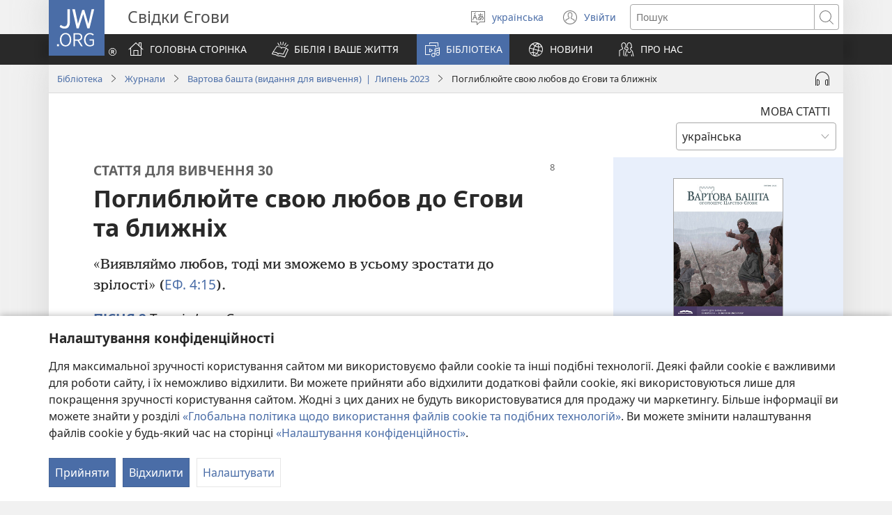

--- FILE ---
content_type: text/html; charset=utf-8
request_url: https://www.jw.org/uk/%D0%B1%D1%96%D0%B1%D0%BB%D1%96%D0%BE%D1%82%D0%B5%D0%BA%D0%B0/%D0%B6%D1%83%D1%80%D0%BD%D0%B0%D0%BB%D0%B8/%D0%B2%D0%B0%D1%80%D1%82%D0%BE%D0%B2%D0%B0-%D0%B1%D0%B0%D1%88%D1%82%D0%B0-%D0%B2%D0%B8%D0%B2%D1%87%D0%B5%D0%BD%D0%BD%D1%8F-%D0%BB%D0%B8%D0%BF%D0%B5%D0%BD%D1%8C-2023/%D0%9F%D0%BE%D0%B3%D0%BB%D0%B8%D0%B1%D0%BB%D1%8E%D0%B9%D1%82%D0%B5-%D1%81%D0%B2%D0%BE%D1%8E-%D0%BB%D1%8E%D0%B1%D0%BE%D0%B2-%D0%B4%D0%BE-%D0%84%D0%B3%D0%BE%D0%B2%D0%B8-%D1%82%D0%B0-%D0%B1%D0%BB%D0%B8%D0%B6%D0%BD%D1%96%D1%85/
body_size: 129091
content:
<!DOCTYPE html>
<html lang="uk" dir="ltr" xml:lang="uk" prefix="og: http://ogp.me/ns#">

   <head>
      <meta http-equiv="Content-type" content="text/html; charset=utf-8">
      <meta charset="utf-8">
      <meta http-equiv="X-UA-Compatible" content="IE=edge,chrome=1">
      <base href="https://www.jw.org/">
<!--[if lte IE 6]></base><![endif]-->
      <title>Поглиблюйте свою любов до Єгови та ближніх | «Вартова башта» для вивчення</title>
<meta name="description" content="Ця стаття призначена для вивчення в тиждень від 18 до 24 вересня 2023 року.">
<link rel="alternate" type="text/html" title="Поглиблюйте свою любов до Єгови та ближніх" hreflang="uk" href="https://www.jw.org/uk/%D0%B1%D1%96%D0%B1%D0%BB%D1%96%D0%BE%D1%82%D0%B5%D0%BA%D0%B0/%D0%B6%D1%83%D1%80%D0%BD%D0%B0%D0%BB%D0%B8/%D0%B2%D0%B0%D1%80%D1%82%D0%BE%D0%B2%D0%B0-%D0%B1%D0%B0%D1%88%D1%82%D0%B0-%D0%B2%D0%B8%D0%B2%D1%87%D0%B5%D0%BD%D0%BD%D1%8F-%D0%BB%D0%B8%D0%BF%D0%B5%D0%BD%D1%8C-2023/%D0%9F%D0%BE%D0%B3%D0%BB%D0%B8%D0%B1%D0%BB%D1%8E%D0%B9%D1%82%D0%B5-%D1%81%D0%B2%D0%BE%D1%8E-%D0%BB%D1%8E%D0%B1%D0%BE%D0%B2-%D0%B4%D0%BE-%D0%84%D0%B3%D0%BE%D0%B2%D0%B8-%D1%82%D0%B0-%D0%B1%D0%BB%D0%B8%D0%B6%D0%BD%D1%96%D1%85/">
<link rel="alternate" type="text/html" title="Keep Growing in Your Love" hreflang="en" href="https://www.jw.org/en/library/magazines/watchtower-study-july-2023/Keep-Growing-in-Your-Love/">
<link rel="alternate" type="text/html" title="Que siga creciendo nuestro amor" hreflang="es" href="https://www.jw.org/es/biblioteca/revistas/atalaya-estudio-julio-2023/Que-siga-creciendo-nuestro-amor/">
<link rel="alternate" type="text/html" title="ፍቅርህ እያደገ ይሂድ" hreflang="am" href="https://www.jw.org/am/%E1%88%8B%E1%8B%AD%E1%89%A5%E1%88%A8%E1%88%AA/%E1%88%98%E1%8C%BD%E1%88%94%E1%89%B6%E1%89%BD/%E1%88%98%E1%8C%A0%E1%89%A0%E1%89%82%E1%8B%AB-%E1%8C%8D%E1%8A%95%E1%89%A5-%E1%8C%A5%E1%8A%93%E1%89%B5-%E1%88%90%E1%88%9D%E1%88%8C-2023/%E1%8D%8D%E1%89%85%E1%88%AD%E1%88%85-%E1%8A%A5%E1%8B%AB%E1%8B%B0%E1%8C%88-%E1%8B%AD%E1%88%82%E1%8B%B5/">
<link rel="alternate" type="text/html" title="ආදරේ දවසින් දවස වැඩි කරගන්න" hreflang="si" href="https://www.jw.org/si/%E0%B6%BD%E0%B6%BA%E0%B7%92%E0%B6%B6%E0%B7%8A%E2%80%8D%E0%B6%BB%E0%B6%BB%E0%B7%92/%E0%B6%B8%E0%B7%94%E0%B6%BB%E0%B6%A7%E0%B7%90%E0%B6%B9-%E0%B7%83%E0%B7%84-%E0%B6%B4%E0%B7%92%E0%B6%B6%E0%B7%92%E0%B6%AF%E0%B7%99%E0%B7%80%E0%B7%8A/2023-%E0%B6%A2%E0%B7%96%E0%B6%BD%E0%B7%92-%E0%B6%B8%E0%B7%94%E0%B6%BB%E0%B6%A7%E0%B7%90%E0%B6%B9-%E0%B6%B4%E0%B7%8F%E0%B6%A9%E0%B6%B8%E0%B7%8A-%E0%B6%9A%E0%B6%BD%E0%B7%8F%E0%B6%B4%E0%B6%BA/%E0%B6%86%E0%B6%AF%E0%B6%BB%E0%B7%9A-%E0%B6%AF%E0%B7%80%E0%B7%83%E0%B7%92%E0%B6%B1%E0%B7%8A-%E0%B6%AF%E0%B7%80%E0%B7%83-%E0%B7%80%E0%B7%90%E0%B6%A9%E0%B7%92-%E0%B6%9A%E0%B6%BB%E0%B6%9C%E0%B6%B1%E0%B7%8A%E0%B6%B1/">
<link rel="alternate" type="text/html" title="Lutirizgani Kwanja Yehova Ndipuso Ŵanthu" hreflang="tog" href="https://www.jw.org/tog/layibulare/magazini/wmagazini-yakusambira-ya-2023/Lutirizgani-Kwanja-Yehova-Ndipuso-%C5%B4anthu/">
<link rel="alternate" type="text/html" title="Ampitombosa Fo Fitiavanao" hreflang="xmv" href="https://www.jw.org/xmv/raha-misy-ato/gazety/tilikambo-fianarana-zie-2023/Ampitombosa-Fo-Fitiavanao/">
<link rel="alternate" type="text/html" title="Jaalala Kee Guddifadhu" hreflang="om" href="https://www.jw.org/om/laayibrarii/barruulee/masaraa-eegumsaa-qo%CA%BCanna-adoolessa-2023/Jaalala-Kee-Guddifadhu/">
<link rel="alternate" type="text/html" title="Continue de faire grandir ton amour" hreflang="fr" href="https://www.jw.org/fr/biblioth%C3%A8que/revues/tour-de-garde-etude-juillet-2023/Continue-de-faire-grandir-ton-amour/">
<link rel="alternate" type="text/html" title="Ampitomboy Foana ny Fitiavanao" hreflang="mg" href="https://www.jw.org/mg/zavatra-misy/gazety/tilikambo-gazety-fianarana-jolay-2023/Ampitomboy-Foana-ny-Fitiavanao/">
<link rel="alternate" type="text/html" title="Continuiamo a far crescere il nostro amore" hreflang="it" href="https://www.jw.org/it/biblioteca-digitale/riviste/torre-di-guardia-studio-luglio-2023/Continuiamo-a-far-crescere-il-nostro-amore/">
<link rel="alternate" type="text/html" title="Terus Ngenalamka Agi Pengerindu Nuan ke Jehovah enggau ke Orang Bukai" hreflang="iba" href="https://www.jw.org/iba/librari/majalah/menara-jaga-dikena-belajar-julai-2023/Terus-Ngenalamka-Agi-Pengerindu-Nuan-ke-Jehovah-enggau-ke-Orang-Bukai/">
<link rel="alternate" type="text/html" title="კვლავაც გაიღრმავეთ სიყვარული" hreflang="ka" href="https://www.jw.org/ka/%E1%83%91%E1%83%98%E1%83%91%E1%83%9A%E1%83%98%E1%83%9D%E1%83%97%E1%83%94%E1%83%99%E1%83%90/%E1%83%9F%E1%83%A3%E1%83%A0%E1%83%9C%E1%83%90%E1%83%9A%E1%83%94%E1%83%91%E1%83%98/%E1%83%A1%E1%83%90%E1%83%92%E1%83%A3%E1%83%A8%E1%83%90%E1%83%92%E1%83%9D-%E1%83%99%E1%83%9D%E1%83%A8%E1%83%99%E1%83%98-%E1%83%A1%E1%83%90%E1%83%A1%E1%83%AC%E1%83%90%E1%83%95%E1%83%9A%E1%83%9D-%E1%83%98%E1%83%95%E1%83%9A%E1%83%98%E1%83%A1%E1%83%98-2023/%E1%83%99%E1%83%95%E1%83%9A%E1%83%90%E1%83%95%E1%83%90%E1%83%AA-%E1%83%92%E1%83%90%E1%83%98%E1%83%A6%E1%83%A0%E1%83%9B%E1%83%90%E1%83%95%E1%83%94%E1%83%97-%E1%83%A1%E1%83%98%E1%83%A7%E1%83%95%E1%83%90%E1%83%A0%E1%83%A3%E1%83%9A%E1%83%98/">
<link rel="alternate" type="text/html" title="Yongyera Kworeka Rukundo" hreflang="nyn" href="https://www.jw.org/nyn/Raiburare/magaziini/omunaara-gwomurinzi-ogwokwega-gyuraayi-2023/Yongyera-Kworeka-Rukundo/">
<link rel="alternate" type="text/html" title="Uthando Lwakho Kaluqhubeke Lukhula" hreflang="nd" href="https://www.jw.org/nd/izinto-ezikhona/omagazini/inqabayokulinda-efundwayo-kajuly-2023/Uthando-Lwakho-Kaluqhubeke-Lukhula/">
<link rel="alternate" type="text/html" title="Que el teu amor continue creixent" hreflang="ca-x-vlc" href="https://www.jw.org/ca-x-vlc/biblioteca/revistes/talaia-estudi-juliol-2023/Que-el-teu-amor-continue-creixent/">
<link rel="alternate" type="text/html" title="Legyen benned egyre több szeretet!" hreflang="hu" href="https://www.jw.org/hu/konyvtar/folyoiratok/ortorony-tanulmanyozas-2023-julius/Legyen-benned-egyre-t%C3%B6bb-szeretet/">
<link rel="alternate" type="text/html" title="Ia Faateleina Pea lo Outou Alofa" hreflang="sm" href="https://www.jw.org/sm/lomiga-ma-isi-mea/mekasini/olomatamata-su%CA%BBesu%CA%BBega-iulai-2023/Ia-Faateleina-Pea-lo-Outou-Alofa/">
<link rel="alternate" type="text/html" title="不斷Búduàn加深jiāshēn你nǐ的de愛ài" hreflang="cmn-hant" href="https://www.jw.org/cmn-hant/%E5%A4%9A%E5%AA%92%E9%AB%94%E5%9C%96%E6%9B%B8%E9%A4%A8/%E9%9B%9C%E8%AA%8C/%E5%AE%88%E6%9C%9B%E5%8F%B0%E7%A0%94%E8%AE%80%E7%89%882023%E5%B9%B47%E6%9C%88/%E4%B8%8D%E6%96%B7%E5%8A%A0%E6%B7%B1%E4%BD%A0%E7%9A%84%E6%84%9B/">
<link rel="alternate" type="text/html" title="不断Búduàn加深jiāshēn你nǐ的de爱ài" hreflang="cmn-hans" href="https://www.jw.org/cmn-hans/%E5%A4%9A%E5%AA%92%E4%BD%93%E5%9B%BE%E4%B9%A6%E9%A6%86/%E6%9D%82%E5%BF%97/%E5%AE%88%E6%9C%9B%E5%8F%B0%E7%A0%94%E8%AF%BB%E7%89%882023%E5%B9%B47%E6%9C%88/%E4%B8%8D%E6%96%AD%E5%8A%A0%E6%B7%B1%E4%BD%A0%E7%9A%84%E7%88%B1/">
<link rel="alternate" type="text/html" title="Oni Naasonosa Gaoni Nyemuse Kindi Tipa Yekova na Tipa Kura Aboro" hreflang="zne" href="https://www.jw.org/zne/agu-ahe-duho/amagazini/ngba%C3%B5bambu-sinziri-gu-du-tipa-wisigoho-bamburu-2023/Oni-Naasonosa-Gaoni-Nyemuse-Kindi-Tipa-Yekova-na-Tipa-Kura-Aboro/">
<link rel="alternate" type="text/html" title="यहोवा र अरूप्रतिको प्रेमलाई बढाउँदै लैजानुहोस्‌" hreflang="ne" href="https://www.jw.org/ne/%E0%A4%B2%E0%A4%BE%E0%A4%87%E0%A4%AC%E0%A5%8D%E0%A4%B0%E0%A5%87%E0%A4%B0%E0%A5%80/%E0%A4%AA%E0%A4%A4%E0%A5%8D%E0%A4%B0%E0%A4%BF%E0%A4%95%E0%A4%BE%E0%A4%B9%E0%A4%B0%E0%A5%82/%E0%A4%AA%E0%A5%8D%E0%A4%B0%E0%A4%B9%E0%A4%B0%E0%A5%80%E0%A4%A7%E0%A4%B0%E0%A4%B9%E0%A4%B0%E0%A4%BE-%E0%A4%85%E0%A4%A7%E0%A5%8D%E0%A4%AF%E0%A4%AF%E0%A4%A8-%E0%A4%9C%E0%A5%81%E0%A4%B2%E0%A4%BE%E0%A4%88-%E0%A5%A8%E0%A5%A6%E0%A5%A8%E0%A5%A9/%E0%A4%AF%E0%A4%B9%E0%A5%8B%E0%A4%B5%E0%A4%BE-%E0%A4%B0-%E0%A4%85%E0%A4%B0%E0%A5%82%E0%A4%AA%E0%A5%8D%E0%A4%B0%E0%A4%A4%E0%A4%BF%E0%A4%95%E0%A5%8B-%E0%A4%AA%E0%A5%8D%E0%A4%B0%E0%A5%87%E0%A4%AE%E0%A4%B2%E0%A4%BE%E0%A4%88-%E0%A4%AC%E0%A4%A2%E0%A4%BE%E0%A4%89%E0%A4%81%E0%A4%A6%E0%A5%88-%E0%A4%B2%E0%A5%88%E0%A4%9C%E0%A4%BE%E0%A4%A8%E0%A5%81%E0%A4%B9%E0%A5%8B%E0%A4%B8%E0%A5%8D%E2%80%8C/">
<link rel="alternate" type="text/html" title="Thiĩi na Mbere Gũkũra Wendo-inĩ Wanyu" hreflang="ki" href="https://www.jw.org/ki/library/ngath%C4%A9ti/m%C5%A9rang%C4%A9ri-wa-w%C4%A9ruti-jula%C4%A9-2023/Thi%C4%A9i-na-Mbere-G%C5%A9k%C5%A9ra-Wendo-in%C4%A9-Wanyu/">
<link rel="alternate" type="text/html" title="Nech tvoja láska stále rastie" hreflang="sk" href="https://www.jw.org/sk/kniznica/casopisy/strazna-veza-studijne-vydanie-jul-2023/Nech-tvoja-l%C3%A1ska-st%C3%A1le-rastie/">
<link rel="alternate" type="text/html" title="Continue a crescer em amor" hreflang="pt-pt" href="https://www.jw.org/pt-pt/biblioteca/revistas/sentinela-estudo-julho-2023/Continue-a-crescer-em-amor/">
<link rel="alternate" type="text/html" title="Amamako Oku Vokiya Ocisola Cove" hreflang="umb" href="https://www.jw.org/umb/ociseleko-calivulu/olorevista/utala-wondavululi-welilongiso-evambi-linene-2023/Amamako-Oku-Vokiya-Ocisola-Cove/">
<link rel="alternate" type="text/html" title="Ať tvoje láska pořád roste" hreflang="cs" href="https://www.jw.org/cs/knihovna/casopisy/strazna-vez-studijni-cervenec-2023/A%C5%A5-tvoje-l%C3%A1ska-po%C5%99%C3%A1d-roste/">
<link rel="alternate" type="text/html" title="Kontinua haburas domin" hreflang="tdt" href="https://www.jw.org/tdt/biblioteka/revista/livru-haklaken-estudu-jullu-2023/Kontinua-haburas-domin/">
<link rel="alternate" type="text/html" title="Hanganaki Fakatupulekina Hoʻo ʻOfá" hreflang="to" href="https://www.jw.org/to/laipeli/makasini/taua-leo-ako-siulai-2023/Hanganaki-Fakatupulekina-Ho%CA%BBo-%CA%BBOf%C3%A1/">
<link rel="alternate" type="text/html" title="မေတ္တာ တိုးသည်ထက် တိုးစေပါ" hreflang="my" href="https://www.jw.org/my/%E1%80%85%E1%80%AC%E1%80%80%E1%80%BC%E1%80%8A%E1%80%B7%E1%80%BA%E1%80%90%E1%80%AD%E1%80%AF%E1%80%80%E1%80%BA/%E1%80%99%E1%80%82%E1%80%B9%E1%80%82%E1%80%87%E1%80%84%E1%80%BA%E1%80%B8%E1%80%99%E1%80%BB%E1%80%AC%E1%80%B8/%E1%80%80%E1%80%84%E1%80%BA%E1%80%B8%E1%80%99%E1%80%BB%E1%80%BE%E1%80%B1%E1%80%AC%E1%80%BA%E1%80%85%E1%80%84%E1%80%BA-%E1%80%9C%E1%80%B1%E1%80%B7%E1%80%9C%E1%80%AC%E1%80%9B%E1%80%94%E1%80%BA-%E1%80%87%E1%80%B0%E1%80%9C%E1%80%AD%E1%80%AF%E1%80%84%E1%80%BA-%E1%81%82%E1%81%80%E1%81%82%E1%81%83/%E1%80%99%E1%80%B1%E1%80%90%E1%80%B9%E1%80%90%E1%80%AC-%E1%80%90%E1%80%AD%E1%80%AF%E1%80%B8%E1%80%9E%E1%80%8A%E1%80%BA%E1%80%91%E1%80%80%E1%80%BA-%E1%80%90%E1%80%AD%E1%80%AF%E1%80%B8%E1%80%85%E1%80%B1%E1%80%95%E1%80%AB/">
<link rel="alternate" type="text/html" title="Tetịm Ma Jehovah ye Mbon En̄wen" hreflang="efi" href="https://www.jw.org/efi/se-edonde/mme-magazine/enyon-ukpeme-eke-ukpepnkpo-july-2023/Tet%E1%BB%8Bm-Ma-Jehovah-ye-Mbon-En%CC%84wen/">
<link rel="alternate" type="text/html" title="Lekeni Ukutemwa Mwatemwa Yehova na ba Bwananyina Kulekulilako" hreflang="bem" href="https://www.jw.org/bem/impapulo/magazini/ulupungu-lwa-kwa-kalinda-ulwa-kusambililamo-july-2023/Lekeni-Ukutemwa-Mwatemwa-Yehova-na-ba-Bwananyina-Kulekulilako/">
<link rel="alternate" type="text/html" title="Suluka mu Kubandekesa o Henda ye" hreflang="kmb" href="https://www.jw.org/kmb/kididi-kyamadivulu/mulangidi-ni-despertai/mulangidi-wakudilonga-kavwa-2023/Suluka-mu-Kubandekesa-o-Henda-ye/">
<link rel="alternate" type="text/html" title="Continue crescendo em amor" hreflang="pt" href="https://www.jw.org/pt/biblioteca/revistas/sentinela-estudo-julho-2023/Continue-crescendo-em-amor/">
<link rel="alternate" type="text/html" title="Tswela Pele o Rata Jehova le Batho ba Bang" hreflang="st-za" href="https://www.jw.org/st-za/laebrari/dimakasine/tora-ya-ho-lebela-e-ithutwang-ya-july-2023/Tswela-Pele-o-Rata-Jehova-le-Batho-ba-Bang/">
<link rel="alternate" type="text/html" title="Vazhdo të rritesh në dashuri" hreflang="sq" href="https://www.jw.org/sq/biblioteke/revista/kulla-e-rojes-studim-korrik-2023/Vazhdo-t%C3%AB-rritesh-n%C3%AB-dashuri/">
<link rel="alternate" type="text/html" title="Munakuyninchisqa astawan yapakuchun" hreflang="quz" href="https://www.jw.org/quz/Qelqakuna/qelqakuna/ju%C3%B1unakuypi-estudianapaq-qhawaq-julio-2023/Munakuyninchisqa-astawan-yapakuchun/">
<link rel="alternate" type="text/html" title="Ashtahuan cꞌuyashunchij" hreflang="qug" href="https://www.jw.org/qug/publicacioncuna/revistacuna/huillaj-yachanapaj-julio-2023/Ashtahuan-c%EA%9E%8Cuyashunchij/">
<link rel="alternate" type="text/html" title="Mas kuyakoq këta yachakushun" hreflang="que" href="https://www.jw.org/que/ruray%C3%A4munq%C3%A4kuna/revistakuna/tapakoq-yachakunapaq-juliu-2023/Mas-kuyakoq-k%C3%ABta-yachakushun/">
<link rel="alternate" type="text/html" title="Fes que el teu amor no deixi d’augmentar" hreflang="cat" href="https://www.jw.org/cat/biblioteca/revistes/torre-guaita-estudi-juliol-2023/Fes-que-el-teu-amor-no-deixi-daugmentar/">
<link rel="alternate" type="text/html" title="Ke Toe Malohi Age Tou ʼOfa" hreflang="wls" href="https://www.jw.org/wls/te-%CA%BCu-tohi-ne%CA%BCe-filifili/nusipepa/tule-leo-ako-sulio-2023/Ke-Toe-Malohi-Age-Tou-%CA%BCOfa/">
<link rel="alternate" type="text/html" title="Tšwela Pele o Bontšha Lerato" hreflang="nso" href="https://www.jw.org/nso/laeprari/dimakasine/morokami-kgati%C5%A1o-e-ithutwago-july-2023/T%C5%A1wela-Pele-o-Bont%C5%A1ha-Lerato/">
<link rel="alternate" type="text/html" title="Wakooʼomüinra naalin Jehová otta na waneinnua wapüla" hreflang="guc" href="https://www.jw.org/guc/karaloutairua/Rewiis%C3%BCtairua/aapiria-wayuu-juuliou-2023/Wakoo%CA%BCom%C3%BCinra-naalin-Jehov%C3%A1-otta-na-waneinnua-wap%C3%BCla/">
<link rel="alternate" type="text/html" title="Padagos na Patalubuon an Saimong Pagkamuot" hreflang="bcl" href="https://www.jw.org/bcl/librarya/magasin/torrengbantayan-pag-aadalan-hulyo-2023/Padagos-na-Patalubuon-an-Saimong-Pagkamuot/">
<link rel="alternate" type="text/html" title="Padayong Palaloma ang Imong Gugma" hreflang="ceb" href="https://www.jw.org/ceb/librarya/magasin/pagtuon-sa-bantayanang-torre-hulyo-2023/Padayong-Palaloma-ang-Imong-Gugma/">
<link rel="alternate" type="text/html" title="Higugmaa Pa Gid si Jehova kag ang Iban" hreflang="hil" href="https://www.jw.org/hil/library/magasin/lalantawan-tulun-an-hulyo-2023/Higugmaa-Pa-Gid-si-Jehova-kag-ang-Iban/">
<link rel="alternate" type="text/html" title="Neka tvoja ljubav sve više raste" hreflang="hr" href="https://www.jw.org/hr/biblioteka/casopisi/strazarska-kula-proucavanje-srpanj-2023/Neka-tvoja-ljubav-sve-vi%C5%A1e-raste/">
<link rel="alternate" type="text/html" title="Que o teu amor siga medrando" hreflang="gl" href="https://www.jw.org/gl/biblioteca/revistas/atalaia-estudo-xullo-2023/Que-o-teu-amor-siga-medrando/">
<link rel="alternate" type="text/html" title="Kizaho kugira rukundo" hreflang="cgg" href="https://www.jw.org/cgg/ishomero/magaziini/omunara-gomurinzi-okwega-okwamushanju-2023/Kizaho-kugira-rukundo/">
<link rel="alternate" type="text/html" title="Kwamanana Wokesa o Zola Kwaku" hreflang="kwy" href="https://www.jw.org/kwy/lundilu/zulunalu/eyingidilu-dia-longoka-yuli-2023/Kwamanana-Wokesa-o-Zola-Kwaku/">
<link rel="alternate" type="text/html" title="قوِّ محبتك" hreflang="ar" href="https://www.jw.org/ar/%D8%A7%D9%84%D9%85%D9%83%D8%AA%D8%A8%D8%A9/%D8%A7%D9%84%D9%85%D8%AC%D9%84%D8%A7%D8%AA/%D8%A8%D8%B1%D8%AC-%D8%A7%D9%84%D9%85%D8%B1%D8%A7%D9%82%D8%A8%D8%A9-%D8%A7%D9%84%D8%AF%D8%B1%D8%A7%D8%B3%D9%8A%D8%A9-%D8%AA%D9%85%D9%88%D8%B2-%D9%8A%D9%88%D9%84%D9%8A%D9%88-%D9%A2%D9%A0%D9%A2%D9%A3/%D9%82%D9%88%D9%91%D9%90-%D9%85%D8%AD%D8%A8%D8%AA%D9%83/">
<link rel="alternate" type="text/html" title="Muzwelepili Kulata Hahulu Jehova ni Batu" hreflang="loz" href="https://www.jw.org/loz/sifalana/limagazini/tawala-ya-kuituta-july-2023/Muzwelepili-Kulata-Hahulu-Jehova-ni-Batu/">
<link rel="alternate" type="text/html" title="Wie du deine Liebe vergrößern kannst" hreflang="de" href="https://www.jw.org/de/bibliothek/zeitschriften/wachtturm-studienausgabe-juli-2023/Wie-du-deine-Liebe-vergr%C3%B6%C3%9Fern-kannst/">
<link rel="alternate" type="text/html" title="Fà el to amor par Geovà e par i altri cada volta pi forte" hreflang="vec" href="https://www.jw.org/vec/biblioteca/reviste/sentinela-studio-lulio-2023/F%C3%A0-el-to-amor-par-Geov%C3%A0-e-par-i-altri-cada-volta-pi-forte/">
<link rel="alternate" type="text/html" title="不斷加深你的愛" hreflang="nan-x-chw" href="https://www.jw.org/nan-x-chw/%E5%A4%9A%E5%AA%92%E9%AB%94%E5%9C%96%E6%9B%B8%E9%A4%A8/%E9%9B%9C%E8%AA%8C/%E5%AE%88%E6%9C%9B%E5%8F%B0%E7%A0%94%E8%AE%80%E7%89%882023%E5%B9%B47%E6%9C%88/%E4%B8%8D%E6%96%B7%E5%8A%A0%E6%B7%B1%E4%BD%A0%E7%9A%84%E6%84%9B/">
<link rel="alternate" type="text/html" title="Lutilirani Kukuzga Chitemwa Chinu" hreflang="tum" href="https://www.jw.org/tum/layibulare/magazini/gongwe-la-mulinda-lakusambira-julayi-2023/Lutilirani-Kukuzga-Chitemwa-Chinu/">
<link rel="alternate" type="text/html" title="Pitirizani Kufuna Yahova na Anango" hreflang="seh" href="https://www.jw.org/seh/bhibhliyoteka/marevista/ncenjezi-wa-pfundziro-julho-2023/Pitirizani-Kufuna-Yahova-na-Anango/">
<link rel="alternate" type="text/html" title="همواره محبتتان را عمیق‌تر کنید" hreflang="fa" href="https://www.jw.org/fa/%DA%A9%D8%AA%D8%A7%D8%A8%D8%AE%D8%A7%D9%86%D9%87/%D9%85%D8%AC%D9%84%D9%91%D8%A7%D8%AA/%D8%A8%D8%B1%D8%AC-%D8%AF%DB%8C%D8%AF%D9%87%E2%80%8C%D8%A8%D8%A7%D9%86%DB%8C-%D9%85%D8%B7%D8%A7%D9%84%D8%B9%D9%87-%D8%AF%D8%B1-%D8%AC%D9%85%D8%A7%D8%B9%D8%A7%D8%AA-%DA%98%D9%88%D8%A6%DB%8C%D9%87-%DB%B2%DB%B0%DB%B2%DB%B3/%D9%87%D9%85%D9%88%D8%A7%D8%B1%D9%87-%D9%85%D8%AD%D8%A8%D8%AA%D8%AA%D8%A7%D9%86-%D8%B1%D8%A7-%D8%B9%D9%85%DB%8C%D9%82%E2%80%8C%D8%AA%D8%B1-%DA%A9%D9%86%DB%8C%D8%AF/">
<link rel="alternate" type="text/html" title="Севгингиз ошиб бораверсин" hreflang="uz-cyrl" href="https://www.jw.org/uz-cyrl/%D0%BA%D1%83%D1%82%D1%83%D0%B1%D1%85%D0%BE%D0%BD%D0%B0/magazines/%D2%9B%D1%9E%D1%80%D0%B8%D2%9B%D1%87%D0%B8-%D0%BC%D0%B8%D0%BD%D0%BE%D1%80%D0%B0%D1%81%D0%B8-%D1%82%D0%B0%D0%B4%D2%9B%D0%B8%D2%9B-%D1%81%D0%BE%D0%BD%D0%B8-2023-%D0%B8%D1%8E%D0%BB%D1%8C/%D0%A1%D0%B5%D0%B2%D0%B3%D0%B8%D0%BD%D0%B3%D0%B8%D0%B7-%D0%BE%D1%88%D0%B8%D0%B1-%D0%B1%D0%BE%D1%80%D0%B0%D0%B2%D0%B5%D1%80%D1%81%D0%B8%D0%BD/">
<link rel="alternate" type="text/html" title="Hezkirina Xwe Mezintir Bike" hreflang="kmr-x-rd" href="https://www.jw.org/kmr-x-rd/kitebxane/kovar/birca-cavderiye-capa-lekoline-tirmeh-2023/Hezkirina-Xwe-Mezintir-Bike/">
<link rel="alternate" type="text/html" title="Cuyacuyninchita masraj mirachishwan" hreflang="qub" href="https://www.jw.org/qub/Imayca-charashganchicuna/revistacuna/wilacamoj-yachacunapaj-julio-2023/Cuyacuyninchita-masraj-mirachishwan/">
<link rel="alternate" type="text/html" title="Ma Ɔdɔ A Ewɔ Ma Jehovah Nye Afofor No Nyɛ Kɛse" hreflang="fat" href="https://www.jw.org/fat/nwoma-nye-dza-%C9%94ka-ho/magazine-ahorow/%C9%94we%C9%94n-aban-adzesua-ns%C9%9Bm-july-2023/Ma-%C6%86d%C9%94-A-Ew%C9%94-Ma-Jehovah-Nye-Afofor-No-Ny%C9%9B-K%C9%9Bse/">
<link rel="alternate" type="text/html" title="Mogan Vaddot Ravat" hreflang="gom" href="https://www.jw.org/gom/library/masikam/pahrogopur-obheas-julay-2023/Mogan-Vaddot-Ravat/">
<link rel="alternate" type="text/html" title="Să creștem în iubire" hreflang="ro" href="https://www.jw.org/ro/biblioteca/reviste/turnul-de-veghe-studiu-iulie-2023/S%C4%83-cre%C8%99tem-%C3%AEn-iubire/">
<link rel="alternate" type="text/html" title="Bira bu amor pa Jeová i pa otus más fórti" hreflang="kea" href="https://www.jw.org/kea/biblioteka/revista/sentinela-studu-julhu-2023/Bira-bu-amor-pa-Jeov%C3%A1-i-pa-otus-m%C3%A1s-f%C3%B3rti/">
<link rel="alternate" type="text/html" title="Fortsett å vokse i kjærlighet" hreflang="no" href="https://www.jw.org/no/bibliotek/blader/vakttarnet-studieutgave-juli-2023/Fortsett-%C3%A5-vokse-i-kj%C3%A6rlighet/">
<link rel="alternate" type="text/html" title="Mwatwalilila Ukutemwa Yeova na Antu" hreflang="mgr" href="https://www.jw.org/mgr/laibulale/ya-magazini/lupungu-lwa-kusambililamo-julai-2023/Mwatwalilila-Ukutemwa-Yeova-na-Antu/">
<link rel="alternate" type="text/html" title="Kontign Ogmant To Lamour" hreflang="mfe" href="https://www.jw.org/mfe/bibliotek/magazinn/latour-degard-letid-ziliet-2023/Kontign-Ogmant-To-Lamour/">
<link rel="alternate" type="text/html" title="Kjrie eene jratre Leew" hreflang="pdt" href="https://www.jw.org/pdt/bieekja-un-mea/tietschreften/woaktorm-studium-juli-2023/Kjrie-eene-jratre-Leew/">
<link rel="alternate" type="text/html" title="Torus ma Patogu Holongmuna tu Jahowa Dohot tu Akka Dongan" hreflang="bbc" href="https://www.jw.org/bbc/perpustakaan/majalah/joujou-paboahon-siparsiajaran-juli-2023/Torus-ma-Patogu-Holongmuna-tu-Jahowa-Dohot-tu-Akka-Dongan/">
<link rel="alternate" type="text/html" title="तुमचं प्रेम वाढवत राहा!" hreflang="mr" href="https://www.jw.org/mr/%E0%A4%B2%E0%A4%BE%E0%A4%AF%E0%A4%AC%E0%A5%8D%E0%A4%B0%E0%A4%B0%E0%A5%80/%E0%A4%A8%E0%A4%BF%E0%A4%AF%E0%A4%A4%E0%A4%95%E0%A4%BE%E0%A4%B2%E0%A4%BF%E0%A4%95%E0%A5%87/%E0%A4%9F%E0%A5%87%E0%A4%B9%E0%A4%B3%E0%A4%A3%E0%A5%80-%E0%A4%AC%E0%A5%81%E0%A4%B0%E0%A5%82%E0%A4%9C-%E0%A4%85%E0%A4%AD%E0%A5%8D%E0%A4%AF%E0%A4%BE%E0%A4%B8-%E0%A4%9C%E0%A5%81%E0%A4%B2%E0%A5%88-%E0%A5%A8%E0%A5%A6%E0%A5%A8%E0%A5%A9/%E0%A4%A4%E0%A5%81%E0%A4%AE%E0%A4%9A%E0%A4%82-%E0%A4%AA%E0%A5%8D%E0%A4%B0%E0%A5%87%E0%A4%AE-%E0%A4%B5%E0%A4%BE%E0%A4%A2%E0%A4%B5%E0%A4%A4-%E0%A4%B0%E0%A4%BE%E0%A4%B9%E0%A4%BE/">
<link rel="alternate" type="text/html" title="Yiya Umthanda Kakhulu UYehova Nabantu" hreflang="xh" href="https://www.jw.org/xh/ILayibrari/iimagazini/imboniselo-efundwayo-julayi-2023/Yiya-Umthanda-Kakhulu-UYehova-Nabantu/">
<link rel="alternate" type="text/html" title="अपना प्यार बढ़ाते जाइए" hreflang="hi" href="https://www.jw.org/hi/%E0%A4%B2%E0%A4%BE%E0%A4%87%E0%A4%AC%E0%A5%8D%E0%A4%B0%E0%A5%87%E0%A4%B0%E0%A5%80/%E0%A4%AA%E0%A4%A4%E0%A5%8D%E0%A4%B0%E0%A4%BF%E0%A4%95%E0%A4%BE%E0%A4%8F%E0%A4%81/%E0%A4%85%E0%A4%A7%E0%A5%8D%E0%A4%AF%E0%A4%AF%E0%A4%A8-%E0%A4%B8%E0%A4%82%E0%A4%B8%E0%A5%8D%E0%A4%95%E0%A4%B0%E0%A4%A3-%E0%A4%9C%E0%A5%81%E0%A4%B2%E0%A4%BE%E0%A4%88-2023/%E0%A4%85%E0%A4%AA%E0%A4%A8%E0%A4%BE-%E0%A4%AA%E0%A5%8D%E0%A4%AF%E0%A4%BE%E0%A4%B0-%E0%A4%AC%E0%A4%A2%E0%A4%BC%E0%A4%BE%E0%A4%A4%E0%A5%87-%E0%A4%9C%E0%A4%BE%E0%A4%87%E0%A4%8F/">
<link rel="alternate" type="text/html" title="Hlub Yehauvas Thiab Lwm Tus Kam Tiag" hreflang="hmn" href="https://www.jw.org/hmn/peb-tej-ntaub-ntawv/ntaub-ntawv-2/phau-tsom-faj-rau-lub-koom-txoos-lub-7-hli-xyoo-2023/Hlub-Yehauvas-Thiab-Lwm-Tus-Kam-Tiag/">
<link rel="alternate" type="text/html" title="Molemolem Lomekeroul er a Bltikerreng er Kau" hreflang="pau" href="https://www.jw.org/pau/aike-el-ngar-er-ngii/magazine/ongkerongel-suobel-july-2023/Molemolem-Lomekeroul-er-a-Bltikerreng-er-Kau/">
<link rel="alternate" type="text/html" title="Blijf je liefde vergroten" hreflang="nl" href="https://www.jw.org/nl/bibliotheek/tijdschriften/wachttoren-studie-juli-2023/Blijf-je-liefde-vergroten/">
<link rel="alternate" type="text/html" title="Kurisa orusuvero rwoye ku Jehova na ku varwe" hreflang="hz" href="https://www.jw.org/hz/omambo/oumbo/oruhungu-rwomakond%CC%ADononeno-juli-2023/Kurisa-orusuvero-rwoye-ku-Jehova-na-ku-varwe/">
<link rel="alternate" type="text/html" title="รัก​มาก​ขึ้น​เรื่อย ๆ" hreflang="th" href="https://www.jw.org/th/%E0%B8%AB%E0%B8%99%E0%B8%B1%E0%B8%87%E0%B8%AA%E0%B8%B7%E0%B8%AD%E0%B9%81%E0%B8%A5%E0%B8%B0%E0%B8%AA%E0%B8%B7%E0%B9%88%E0%B8%AD%E0%B8%95%E0%B9%88%E0%B8%B2%E0%B8%87%E0%B9%86/%E0%B8%A7%E0%B8%B2%E0%B8%A3%E0%B8%AA%E0%B8%B2%E0%B8%A3/%E0%B8%AB%E0%B8%AD%E0%B8%AA%E0%B8%B1%E0%B8%87%E0%B9%80%E0%B8%81%E0%B8%95%E0%B8%81%E0%B8%B2%E0%B8%A3%E0%B8%93%E0%B9%8C%E0%B8%89%E0%B8%9A%E0%B8%B1%E0%B8%9A%E0%B8%A8%E0%B8%B6%E0%B8%81%E0%B8%A9%E0%B8%B2%E0%B8%81%E0%B8%A3%E0%B8%81%E0%B8%8E%E0%B8%B2%E0%B8%84%E0%B8%A12023/%E0%B8%A3%E0%B8%B1%E0%B8%81%E2%80%8B%E0%B8%A1%E0%B8%B2%E0%B8%81%E2%80%8B%E0%B8%82%E0%B8%B6%E0%B9%89%E0%B8%99%E2%80%8B%E0%B9%80%E0%B8%A3%E0%B8%B7%E0%B9%88%E0%B8%AD%E0%B8%A2-%E0%B9%86/">
<link rel="alternate" type="text/html" title="Jehová Diostapash, shujcunatapash ashtahuan juyapashunchi" hreflang="qvi" href="https://www.jw.org/qvi/publicacionguna/revistacuna/villajun-revista-tandanajuipi-yachajungapaj-julio-2023/Jehov%C3%A1-Diostapash-shujcunatapash-ashtahuan-juyapashunchi/">
<link rel="alternate" type="text/html" title="Más matitetlasojtlakan" hreflang="ngu" href="https://www.jw.org/ngu/amatlajkuiloltin/revistas/amatl-tekakistilijketl-tomachtiaj-julio-2023/M%C3%A1s-matitetlasojtlakan/">
<link rel="alternate" type="text/html" title="Bola ná ndol’ango̱ e benge ńaka" hreflang="dua" href="https://www.jw.org/dua/kobata-kalati/kalati-ya-modi-te/njongo-a-betatedi-na-jokwa-madibedibe-2023/Bola-n%C3%A1-ndolango%CC%B1-e-benge-%C5%84aka/">
<link rel="alternate" type="text/html" title="Akkapéchékkúlaló Óm Tong" hreflang="chk" href="https://www.jw.org/chk/library/leenien-mas-me-awake/leenien-mas-kae-july-2023/Akkap%C3%A9ch%C3%A9kk%C3%BAlal%C3%B3-%C3%93m-Tong/">
<link rel="alternate" type="text/html" title="Rirhandzu Ra Wena A Ri Ye eMahlweni Ri Kula" hreflang="ts" href="https://www.jw.org/ts/layiburari/timagazini/xihondzo-xo-rindza-lexi-dyondziwaka-evandlheni-xa-july-2023/Rirhandzu-Ra-Wena-A-Ri-Ye-eMahlweni-Ri-Kula/">
<link rel="alternate" type="text/html" title="Ma Ɔdɔ a Wowɔ No Nkɔ So Nnyin" hreflang="tw" href="https://www.jw.org/tw/nhomakorabea/ns%C9%9Bmma-nhoma/%C9%94w%C9%9Bn-aban-adesua-july-2023/Ma-%C6%86d%C9%94-a-Wow%C9%94-No-Nk%C9%94-So-Nnyin/">
<link rel="alternate" type="text/html" title="A Lorato Lwa Gago lo Nne lo Oketsega!" hreflang="tn" href="https://www.jw.org/tn/laeborari/dimakasine/tora-ya-tebelo-july-2023/A-Lorato-Lwa-Gago-lo-Nne-lo-Oketsega/">
<link rel="alternate" type="text/html" title="Dalej wzrastajmy w miłości" hreflang="pl" href="https://www.jw.org/pl/biblioteka/czasopisma/straznica-do-studium-lipiec-2023/Dalej-wzrastajmy-w-mi%C5%82o%C5%9Bci/">
<link rel="alternate" type="text/html" title="Ramba Uchiwedzera Kuda Jehovha Uye Vamwe" hreflang="sn" href="https://www.jw.org/sn/Raibhurari/magazini/nharireyomurindi-yekudzidza-july-2023/Ramba-Uchiwedzera-Kuda-Jehovha-Uye-Vamwe/">
<link rel="alternate" type="text/html" title="Sevginizi Artırmaya Devam Edin" hreflang="tr" href="https://www.jw.org/tr/kutuphane/dergiler/gozcu-kulesi-inceleme-temmuz-2023/Sevginizi-Art%C4%B1rmaya-Devam-Edin/">
<link rel="alternate" type="text/html" title="Vɛŋ Ka Nɔmmo Ho Naŋ Taa Ko Jehoova Ane Ho Taaba Maaleŋ Erɛ Kpeɛŋaa" hreflang="dga" href="https://www.jw.org/dga/boma-binzie/gama-2/kaakaara-ziduoruu-zanno-july-2023/V%C9%9B%C5%8B-Ka-N%C9%94mmo-Ho-Na%C5%8B-Taa-Ko-Jehoova-Ane-Ho-Taaba-Maale%C5%8B-Er%C9%9B-Kpe%C9%9B%C5%8Baa/">
<link rel="alternate" type="text/html" title="Gohed Blong Lavem Moa Jehova Mo Ol Narafala" hreflang="bi" href="https://www.jw.org/bi/laebri/ol-magasin/wajtaoa-stadi-julae-2023/Gohed-Blong-Lavem-Moa-Jehova-Mo-Ol-Narafala/">
<link rel="alternate" type="text/html" title="اپنے دل چ یہوواہ تے دُوجیاں لئی محبت ودھاندے جاؤ" hreflang="pnb" href="https://www.jw.org/pnb/%DA%A9%D8%AA%D8%A7%D8%A8%D8%A7%DA%BA-%D8%AA%DB%92-%D9%88%DB%8C%DA%88%DB%8C%D9%88%D8%B2/%D8%B1%D8%B3%D8%A7%D9%84%DB%92/%D9%85%DB%8C%D9%86%D8%A7%D8%B1%D9%90%D9%86%DA%AF%DB%81%D8%A8%D8%A7%D9%86%DB%8C-%D8%AF%D8%A7-%D9%85%D8%B7%D8%A7%D9%84%D8%B9%DB%8C%D8%A7-%D8%AC%D9%88%D9%84%D8%A7%D8%A6%DB%8C-2023/%D8%A7%D9%BE%D9%86%DB%92-%D8%AF%D9%84-%DA%86-%DB%8C%DB%81%D9%88%D9%88%D8%A7%DB%81-%D8%AA%DB%92-%D8%AF%D9%8F%D9%88%D8%AC%DB%8C%D8%A7%DA%BA-%D9%84%D8%A6%DB%8C-%D9%85%D8%AD%D8%A8%D8%AA-%D9%88%D8%AF%DA%BE%D8%A7%D9%86%D8%AF%DB%92-%D8%AC%D8%A7%D8%A4/">
<link rel="alternate" type="text/html" title="আপনার ভালোবাসা বৃদ্ধি করে চলুন" hreflang="bn" href="https://www.jw.org/bn/%E0%A6%B2%E0%A6%BE%E0%A6%87%E0%A6%AC%E0%A7%8D%E0%A6%B0%E0%A7%87%E0%A6%B0%E0%A6%BF/%E0%A6%AA%E0%A6%A4%E0%A7%8D%E0%A6%B0%E0%A6%BF%E0%A6%95%E0%A6%BE/%E0%A6%AA%E0%A7%8D%E0%A6%B0%E0%A6%B9%E0%A6%B0%E0%A7%80%E0%A6%A6%E0%A7%81%E0%A6%B0%E0%A7%8D%E0%A6%97-%E0%A6%85%E0%A6%A7%E0%A7%8D%E0%A6%AF%E0%A6%AF%E0%A6%BC%E0%A6%A8-%E0%A6%9C%E0%A7%81%E0%A6%B2%E0%A6%BE%E0%A6%87-%E0%A7%A8%E0%A7%A6%E0%A7%A8%E0%A7%A9/%E0%A6%86%E0%A6%AA%E0%A6%A8%E0%A6%BE%E0%A6%B0-%E0%A6%AD%E0%A6%BE%E0%A6%B2%E0%A7%8B%E0%A6%AC%E0%A6%BE%E0%A6%B8%E0%A6%BE-%E0%A6%AC%E0%A7%83%E0%A6%A6%E0%A7%8D%E0%A6%A7%E0%A6%BF-%E0%A6%95%E0%A6%B0%E0%A7%87-%E0%A6%9A%E0%A6%B2%E0%A7%81%E0%A6%A8/">
<link rel="alternate" type="text/html" title="Να Αυξάνετε Συνεχώς την Αγάπη Σας" hreflang="el" href="https://www.jw.org/el/%CE%B2%CE%B9%CE%B2%CE%BB%CE%B9%CE%BF%CE%B8%CE%AE%CE%BA%CE%B7/%CF%80%CE%B5%CF%81%CE%B9%CE%BF%CE%B4%CE%B9%CE%BA%CE%AC/%CF%83%CE%BA%CE%BF%CF%80%CE%B9%CE%AC-%CE%BC%CE%B5%CE%BB%CE%AD%CF%84%CE%B7%CF%82-%CE%B9%CE%BF%CF%8D%CE%BB%CE%B9%CE%BF%CF%82-2023/%CE%9D%CE%B1-%CE%91%CF%85%CE%BE%CE%AC%CE%BD%CE%B5%CF%84%CE%B5-%CE%A3%CF%85%CE%BD%CE%B5%CF%87%CF%8E%CF%82-%CF%84%CE%B7%CE%BD-%CE%91%CE%B3%CE%AC%CF%80%CE%B7-%CE%A3%CE%B1%CF%82/">
<link rel="alternate" type="text/html" title="Palalimin ang Pag-ibig Mo" hreflang="tl" href="https://www.jw.org/tl/library/magasin/bantayan-pag-aaral-hulyo-2023/Palalimin-ang-Pag-ibig-Mo/">
<link rel="alternate" type="text/html" title="Τι Μπαριαρέν Συνέχεια Τουμαρί Αγάπη" hreflang="rmn-x-rmg" href="https://www.jw.org/rmn-x-rmg/%CE%B2%CE%B9%CE%B2%CE%BB%CE%B9%CE%BF%CE%B8%CE%AE%CE%BA%CE%B7/%CF%80%CE%B5%CF%81%CE%B9%CE%BF%CE%B4%CE%B9%CE%BA%CE%AC/%CF%83%CE%BA%CE%BF%CF%80%CE%B9%CE%AC-%CE%BC%CE%B5%CE%BB%CE%AD%CF%84%CE%B7%CF%82-%CE%B9%CE%BF%CF%8D%CE%BB%CE%B9%CE%BF%CF%82-2023/%CE%A4%CE%B9-%CE%9C%CF%80%CE%B1%CF%81%CE%B9%CE%B1%CF%81%CE%AD%CE%BD-%CE%A3%CF%85%CE%BD%CE%AD%CF%87%CE%B5%CE%B9%CE%B1-%CE%A4%CE%BF%CF%85%CE%BC%CE%B1%CF%81%CE%AF-%CE%91%CE%B3%CE%AC%CF%80%CE%B7/">
<link rel="alternate" type="text/html" title="Нека расте твојата љубов кон Јехова и кон другите" hreflang="mk" href="https://www.jw.org/mk/biblioteka/%D1%81%D0%BF%D0%B8%D1%81%D0%B0%D0%BD%D0%B8%D1%98%D0%B0/strazharska-kula-izdanie-za-prouchuvanje-juli-2023/%D0%9D%D0%B5%D0%BA%D0%B0-%D1%80%D0%B0%D1%81%D1%82%D0%B5-%D1%82%D0%B2%D0%BE%D1%98%D0%B0%D1%82%D0%B0-%D1%99%D1%83%D0%B1%D0%BE%D0%B2-%D0%BA%D0%BE%D0%BD-%D0%88%D0%B5%D1%85%D0%BE%D0%B2%D0%B0-%D0%B8-%D0%BA%D0%BE%D0%BD-%D0%B4%D1%80%D1%83%D0%B3%D0%B8%D1%82%D0%B5/">
<link rel="alternate" type="text/html" title="ብፍቕሪ ዕበ" hreflang="ti" href="https://www.jw.org/ti/%E1%89%A4%E1%89%B0-%E1%88%98%E1%8C%BB%E1%88%95%E1%8D%8D%E1%89%B2/%E1%88%98%E1%8C%BD%E1%88%94%E1%89%B3%E1%89%B5/%E1%88%98%E1%8C%BD%E1%8A%93%E1%8B%95%E1%89%B2-%E1%8C%8D%E1%88%9D%E1%89%A2-%E1%8B%98%E1%89%A5%E1%8B%90%E1%8A%9B-%E1%88%93%E1%88%9D%E1%88%88-2023/%E1%89%A5%E1%8D%8D%E1%89%95%E1%88%AA-%E1%8B%95%E1%89%A0/">
<link rel="alternate" type="text/html" title="Kasvata rakkautta Jehovaan ja toisiin" hreflang="fi" href="https://www.jw.org/fi/kirjasto/lehdet/vartiotorni-tutkittava-heinakuu-2023/Kasvata-rakkautta-Jehovaan-ja-toisiin/">
<link rel="alternate" type="text/html" title="Yi Edzi Nàlɔ̃ Yehowa Kple Nɔviwo Geɖe Wu" hreflang="ee" href="https://www.jw.org/ee/agbal%E1%BA%BDwo-kple-nu-bubuwo/magazinewo/gbetakp%C9%94x%C9%94-nus%C9%94sr%C9%94%CC%83-july-2023/Yi-Edzi-N%C3%A0l%C9%94%CC%83-Yehowa-Kple-N%C9%94viwo-Ge%C9%96e-Wu/">
<link rel="alternate" type="text/html" title="Akusyeje Chinonyelo Chawo" hreflang="yao" href="https://www.jw.org/yao/mabuku/magasini/sanja-ja-mlonda-julayi-2023/Akusyeje-Chinonyelo-Chawo/">
<link rel="alternate" type="text/html" title="ဆဲးမၤဒိၣ်ထီၣ်​ နတၢ်အဲၣ်​ ယဟိဝၤယွၤဒီးပှၤဂၤ" hreflang="ksw" href="https://www.jw.org/ksw/%E1%80%9C%E1%80%B6%E1%80%AC%E1%80%BA%E1%80%9C%E1%80%B2%E1%81%A2%E1%80%BA%E1%80%90%E1%80%96%E1%81%A3%E1%80%BA/%E1%80%99%E1%80%B2%E1%80%B8%E1%80%80%E1%80%85%E1%80%B6%E1%80%90%E1%80%96%E1%81%A3%E1%80%BA/%E1%80%90%E1%81%A2%E1%80%B8%E1%80%91%E1%80%AE%E1%80%81%E1%80%AD%E1%80%B8%E1%80%90%E1%81%A2%E1%80%BA-%E1%80%9C%E1%81%A2%E1%80%90%E1%81%A2%E1%80%BA%E1%80%99%E1%81%A4%E1%80%9C%E1%80%AD%E1%80%A1%E1%80%82%E1%80%AE%E1%81%A2%E1%80%BA-%E1%80%9C%E1%80%AB%E1%80%9A%E1%80%B0%E1%81%A4%E1%80%9C%E1%80%B6-%E1%81%82%E1%81%80%E1%81%82%E1%81%83/%E1%80%86%E1%80%B2%E1%80%B8%E1%80%99%E1%81%A4%E1%80%92%E1%80%AD%E1%81%A3%E1%80%BA%E1%80%91%E1%80%AE%E1%81%A3%E1%80%BA%E2%80%8B-%E1%80%94%E1%80%90%E1%81%A2%E1%80%BA%E1%80%A1%E1%80%B2%E1%81%A3%E1%80%BA%E2%80%8B-%E1%80%9A%E1%80%9F%E1%80%AD%E1%80%9D%E1%81%A4%E1%80%9A%E1%80%BD%E1%81%A4%E1%80%92%E1%80%AE%E1%80%B8%E1%80%95%E1%80%BE%E1%81%A4%E1%80%82%E1%81%A4/">
<link rel="alternate" type="text/html" title="エホバと仲間への愛を深めていきましょう" hreflang="ja" href="https://www.jw.org/ja/%E3%83%A9%E3%82%A4%E3%83%96%E3%83%A9%E3%83%AA%E3%83%BC/%E9%9B%91%E8%AA%8C/%E3%82%82%E3%81%AE%E3%81%BF%E3%81%AE%E5%A1%94-%E7%A0%94%E7%A9%B6%E7%94%A8-2023%E5%B9%B47%E6%9C%88/%E3%82%A8%E3%83%9B%E3%83%90%E3%81%A8%E4%BB%B2%E9%96%93%E3%81%B8%E3%81%AE%E6%84%9B%E3%82%92%E6%B7%B1%E3%82%81%E3%81%A6%E3%81%84%E3%81%8D%E3%81%BE%E3%81%97%E3%82%87%E3%81%86/">
<link rel="alternate" type="text/html" title="Muzikulabe m’Cikondi Canu" hreflang="nya" href="https://www.jw.org/nya/laibulale/magazini/nsanja-ya-mlonda-yophunzila-july-2023/Muzikulabe-mCikondi-Canu/">
<link rel="alternate" type="text/html" title="Ayichubeke Ikhula Indlela Lomtsandza Ngayo Jehova Nalabanye" hreflang="ss" href="https://www.jw.org/ss/luhla-lwetintfo-letitfolakalako/bomagazini/magazini-lofundvwako-july-2023/Ayichubeke-Ikhula-Indlela-Lomtsandza-Ngayo-Jehova-Nalabanye/">
<link rel="alternate" type="text/html" title="Yihoowanne Harata Kaseegaappe Aaruwan Siiqa" hreflang="wal" href="https://www.jw.org/wal/laybreriyaa/maxeeteta/wochchiyo-keelaa-xanna%EA%9E%8Ciyoogaa-isiine-2023/Yihoowanne-Harata-Kaseegaappe-Aaruwan-Siiqa/">
<link rel="alternate" type="text/html" title="Za Hemen u Seer Tesen Dooshima" hreflang="tiv" href="https://www.jw.org/tiv/labrari/umagazin/iyoukura-i-henen-julai-2023/Za-Hemen-u-Seer-Tesen-Dooshima/">
<link rel="alternate" type="text/html" title="Zoova waa mɛn ˈˈwɛɛ ˗nu ˗dhɔ ˈö kwa ˈgü, ˗kwaa ˗dadhiʋ̈ ˗kplawo" hreflang="daf" href="https://www.jw.org/daf/s%C3%AB%C3%ABdh%C9%9B-lo-dh%C9%9B/%CB%88%CB%88Su-bha-%CB%88s%C3%AB%C3%ABdh%C9%9B-nu/glaadhi%CA%8B%CC%88-t%C9%94n-bh%C9%94kw%C3%AB%C3%AB-bha-%CA%92ue-2023/Zoova-waa-m%C9%9Bn-%CB%88%CB%88w%C9%9B%C9%9B-nu-dh%C9%94-%CB%88%C3%B6-kwa-%CB%88g%C3%BC-kwaa-dadhi%CA%8B%CC%88-kplawo/">
<link rel="alternate" type="text/html" title="Ilawil ka maas nojochchajak a yaabilaj" hreflang="yua" href="https://www.jw.org/yua/publicacionoob/revistaob/maax-kanano-muuchulilo-julio-2023/Ilawil-ka-maas-nojochchajak-a-yaabilaj/">
<link rel="alternate" type="text/html" title="Nga i Gel e T’ufeg Rom i Yan" hreflang="yap" href="https://www.jw.org/yap/gin-bay-boch-banen-riy/pi-magazine/wulyang-ko-damit-ken-ngan-fil-july-2023/Nga-i-Gel-e-Tufeg-Rom-i-Yan/">
<link rel="alternate" type="text/html" title="계속 사랑을 길러 나가십시오" hreflang="ko" href="https://www.jw.org/ko/%EB%9D%BC%EC%9D%B4%EB%B8%8C%EB%9F%AC%EB%A6%AC/magazines/%ED%8C%8C%EC%88%98%EB%8C%80-%EC%97%B0%EA%B5%AC-2023%EB%85%84-7%EC%9B%94/%EA%B3%84%EC%86%8D-%EC%82%AC%EB%9E%91%EC%9D%84-%EA%B8%B8%EB%9F%AC-%EB%82%98%EA%B0%80%EC%8B%AD%EC%8B%9C%EC%98%A4/">
<link rel="alternate" type="text/html" title="Dhi Nyime Tego Herani" hreflang="luo" href="https://www.jw.org/luo/laibrari/gasede/ohinga-mar-puonjruok-julai-2023/Dhi-Nyime-Tego-Herani/">
<link rel="alternate" type="text/html" title="Twikila okukulika ohole yoye yokuhola Jehova nosho yo ovanhu vakweni" hreflang="kj" href="https://www.jw.org/kj/ongulumambo/oifo/oshungonangelo-yokukonakonwa-yajuli-2023/Twikila-okukulika-ohole-yoye-yokuhola-Jehova-nosho-yo-ovanhu-vakweni/">
<link rel="alternate" type="text/html" title="Tsoela Pele U Rata Jehova le Batho ba Bang" hreflang="st" href="https://www.jw.org/st/laebrari/limakasine/molula-qhooa-o-ithutoang-oa-july-2023/Tsoela-Pele-U-Rata-Jehova-le-Batho-ba-Bang/">
<link rel="alternate" type="text/html" title="Teimatoa ni Karikirakea Am Tangira" hreflang="gil" href="https://www.jw.org/gil/Bwaai-Aika-Kakaongora/maekatin/te-reirei-n-te-taua-n-tantani-turai-2023/Teimatoa-ni-Karikirakea-Am-Tangira/">
<link rel="alternate" type="text/html" title="Tsawra Myit Rawt Jat Hkra Galaw Nga U" hreflang="kac" href="https://www.jw.org/kac/laika-dum/magazine-ni/hkaja-na-sin-langchyi-july-2023/Tsawra-Myit-Rawt-Jat-Hkra-Galaw-Nga-U/">
<link rel="alternate" type="text/html" title="ನಿಮ್ಮ ಪ್ರೀತಿ ಇನ್ನೂ ಬೆಳೀಲಿ" hreflang="kn" href="https://www.jw.org/kn/%E0%B2%B2%E0%B3%88%E0%B2%AC%E0%B3%8D%E0%B2%B0%E0%B2%B0%E0%B2%BF/%E0%B2%AA%E0%B2%A4%E0%B3%8D%E0%B2%B0%E0%B2%BF%E0%B2%95%E0%B3%86%E0%B2%97%E0%B2%B3%E0%B3%81/%E0%B2%95%E0%B2%BE%E0%B2%B5%E0%B2%B2%E0%B2%BF%E0%B2%A8%E0%B2%AC%E0%B3%81%E0%B2%B0%E0%B3%81%E0%B2%9C%E0%B3%81-%E0%B2%85%E0%B2%A7%E0%B3%8D%E0%B2%AF%E0%B2%AF%E0%B2%A8-%E0%B2%9C%E0%B3%81%E0%B2%B2%E0%B3%88-2023/%E0%B2%A8%E0%B2%BF%E0%B2%AE%E0%B3%8D%E0%B2%AE-%E0%B2%AA%E0%B3%8D%E0%B2%B0%E0%B3%80%E0%B2%A4%E0%B2%BF-%E0%B2%87%E0%B2%A8%E0%B3%8D%E0%B2%A8%E0%B3%82-%E0%B2%AC%E0%B3%86%E0%B2%B3%E0%B3%80%E0%B2%B2%E0%B2%BF/">
<link rel="alternate" type="text/html" title="પ્રેમમાં વધતા જાઓ" hreflang="gu" href="https://www.jw.org/gu/%E0%AA%B2%E0%AA%BE%E0%AA%87%E0%AA%AC%E0%AB%8D%E0%AA%B0%E0%AB%87%E0%AA%B0%E0%AB%80/%E0%AA%AE%E0%AB%85%E0%AA%97%E0%AB%87%E0%AA%9D%E0%AA%BF%E0%AA%A8/%E0%AA%9A%E0%AB%8B%E0%AA%95%E0%AB%80%E0%AA%AC%E0%AB%81%E0%AA%B0%E0%AA%9C-%E0%AA%85%E0%AA%AD%E0%AB%8D%E0%AA%AF%E0%AA%BE%E0%AA%B8-%E0%AA%9C%E0%AB%81%E0%AA%B2%E0%AA%BE%E0%AA%88-%E0%AB%A8%E0%AB%A6%E0%AB%A8%E0%AB%A9/%E0%AA%AA%E0%AB%8D%E0%AA%B0%E0%AB%87%E0%AA%AE%E0%AA%AE%E0%AA%BE%E0%AA%82-%E0%AA%B5%E0%AA%A7%E0%AA%A4%E0%AA%BE-%E0%AA%9C%E0%AA%BE%E0%AA%93/">
<link rel="alternate" type="text/html" title="Nugume utsimbataza urukundo" hreflang="run" href="https://www.jw.org/run/ivyasohowe/ibinyamakuru/umunara-wukwiga-mukakaro-2023/Nugume-utsimbataza-urukundo/">
<link rel="alternate" type="text/html" title="Gi Ahoẹmwọmwa Ne U Mwẹ Gha Wegbe Sayọ" hreflang="bin" href="https://www.jw.org/bin/aza/ebe-iy%E1%BA%B9n/ebe-owa-%E1%BB%8Dkh%E1%BA%B9-na-ru%E1%BA%B9-vbe-iko-july-2023/Gi-Aho%E1%BA%B9mw%E1%BB%8Dmwa-Ne-U-Mw%E1%BA%B9-Gha-Wegbe-Say%E1%BB%8D/">
<link rel="alternate" type="text/html" title="Ko Engagne Hihegne ty Hatea’o" hreflang="tdx" href="https://www.jw.org/tdx/ze-raha-misy/gazete/fitalakesandavitse-fianaragne-jolay-2023/Ko-Engagne-Hihegne-ty-Hateao/">
<link rel="alternate" type="text/html" title="Itani Uri Lufuno Lwaṋu Lu Dzule Lu Tshi Engedzea" hreflang="ve" href="https://www.jw.org/ve/l%CC%ADaiburari/magazini/tshiingamo-tshi-gudwaho-2023/Itani-Uri-Lufuno-Lwan%CC%ADu-Lu-Dzule-Lu-Tshi-Engedzea/">
<link rel="alternate" type="text/html" title="Túbọ̀ Nífẹ̀ẹ́ Jèhófà Àtàwọn Ará" hreflang="yo" href="https://www.jw.org/yo/Ohun-T%C3%A1-A-N%C3%AD/iwe-iroyin/ikekoo-ile-iso-july-2023/T%C3%BAb%C3%B2%CC%A3-N%C3%ADf%C3%A8%CC%A3%C3%A9%CC%A3-J%C3%A8h%C3%B3f%C3%A0-%C3%80t%C3%A0w%E1%BB%8Dn-Ar%C3%A1/">
<link rel="alternate" type="text/html" title="Hãy tiếp tục củng cố tình yêu thương của anh chị" hreflang="vi" href="https://www.jw.org/vi/thu-vien/tap-chi/thap-canh-hoc-hoi-thang7-2023/H%C3%A3y-ti%E1%BA%BFp-t%E1%BB%A5c-c%E1%BB%A7ng-c%E1%BB%91-t%C3%ACnh-y%C3%AAu-th%C6%B0%C6%A1ng-c%E1%BB%A7a-anh-ch%E1%BB%8B/">
<link rel="alternate" type="text/html" title="Bliv ved med at vokse i kærlighed" hreflang="da" href="https://www.jw.org/da/bibliotek/blade/vagtt%C3%A5rnet-studie-juli-2023/Bliv-ved-med-at-vokse-i-k%C3%A6rlighed/">
<link rel="alternate" type="text/html" title="Kenghe ôsu ye veme édzing duè" hreflang="fan" href="https://www.jw.org/fan/eberga/kalare-mefoen/%C3%B4-momo-akal-ayeghle-ngoan-zangbwa-ye-mbu-2023/Kenghe-%C3%B4su-ye-veme-%C3%A9dzing-du%C3%A8/">
<link rel="alternate" type="text/html" title="Juwa Nwà Kịlahị ẹ-Ẹpwụ nya Ọháha Ọlala" hreflang="ige" href="https://www.jw.org/ige/ang-ile-ki-ho/imagajini/%E1%BA%B9pwang-%E1%BB%8D-k%E1%BB%A5-gbeji-%E1%BB%8Dya-%E1%BB%8Dharwiye-2023/Juwa-Nw%C3%A0-K%E1%BB%8Blah%E1%BB%8B-%E1%BA%B9-%E1%BA%B8pw%E1%BB%A5-nya-%E1%BB%8Ch%C3%A1ha-%E1%BB%8Clala/">
<link rel="alternate" type="text/html" title="Endelela Kuningija Buswe Bosenswe Yehova ne Bakwenu" hreflang="lu" href="https://www.jw.org/lu/kib%C4%ABko/mapepala/kiteba-kya-mulami-kya-kwifunda-kweji-7-2023/Endelela-Kuningija-Buswe-Bosenswe-Yehova-ne-Bakwenu/">
<link rel="alternate" type="text/html" title="გამანგარით ჸოროფა" hreflang="xmf" href="https://www.jw.org/xmf/%E1%83%91%E1%83%98%E1%83%91%E1%83%9A%E1%83%98%E1%83%9D%E1%83%97%E1%83%94%E1%83%99%E1%83%90/%E1%83%9F%E1%83%A3%E1%83%A0%E1%83%9C%E1%83%90%E1%83%9A%E1%83%94%E1%83%A4/%E1%83%92%E1%83%98%E1%83%9C%E1%83%90%E1%83%AF%E1%83%98%E1%83%9C%E1%83%90%E1%83%9A-%E1%83%99%E1%83%9D%E1%83%A8%E1%83%99%E1%83%98-%E1%83%9D%E1%83%92%E1%83%A3%E1%83%A0%E1%83%90%E1%83%A4%E1%83%90%E1%83%9A-%E1%83%99%E1%83%95%E1%83%98%E1%83%A0%E1%83%99%E1%83%95%E1%83%94-2023/%E1%83%92%E1%83%90%E1%83%9B%E1%83%90%E1%83%9C%E1%83%92%E1%83%90%E1%83%A0%E1%83%98%E1%83%97-%E1%83%B8%E1%83%9D%E1%83%A0%E1%83%9D%E1%83%A4%E1%83%90/">
<link rel="alternate" type="text/html" title="Þroskumst í kærleikanum" hreflang="is" href="https://www.jw.org/is/b%C3%B3kasafn/timarit/vardturninn-namsutgafa-juli-2023/%C3%9Eroskumst-%C3%AD-k%C3%A6rleikanum/">
<link rel="alternate" type="text/html" title="Fördjupa din kärlek" hreflang="sv" href="https://www.jw.org/sv/bibliotek/tidskrifter/vakttornet-studieupplagan-juli-2023/F%C3%B6rdjupa-din-k%C3%A4rlek/">
<link rel="alternate" type="text/html" title="Dal Ati i Dyfu yn Dy Gariad" hreflang="cy" href="https://www.jw.org/cy/llyfrgell/cylchgronau/twr-gwylio-astudio-gorffennaf-2023/Dal-Ati-i-Dyfu-yn-Dy-Gariad/">
<link rel="alternate" type="text/html" title="Kasvagem armastuses" hreflang="et" href="https://www.jw.org/et/raamatukogu/ajakirjad/vahitorni-uurimisvaljaanne-juuli-2023/Kasvagem-armastuses/">
<link rel="alternate" type="text/html" title="Ponadari da bajrar tlo mangipe" hreflang="rmn-x-rm" href="https://www.jw.org/rmn-x-rm/biblioteka/spisanija/strazharsko-kula-izdanie-basho-prouchibe-juli-2023/Ponadari-da-bajrar-tlo-mangipe/">
<link rel="alternate" type="text/html" title="Kɔntinyu fɔ Lɛk Jiova ɛn Ɔda Pipul Dɛn" hreflang="kri" href="https://www.jw.org/kri/laybri/magazin-d%C9%9Bn/wachtawa-st%C9%94di-julay-2023/K%C9%94ntinyu-f%C9%94-L%C9%9Bk-Jiova-%C9%9Bn-%C6%86da-Pipul-D%C9%9Bn/">
<link rel="alternate" type="text/html" title="Понадари да бајрар тло мангипе" hreflang="rmn-cyrl" href="https://www.jw.org/rmn-cyrl/biblioteka/%D1%81%D0%BF%D0%B8%D1%81%D0%B0%D0%BD%D0%B8%D1%98%D0%B0/strazharsko-kula-izdanie-basho-prouchibe-juli-2023/%D0%9F%D0%BE%D0%BD%D0%B0%D0%B4%D0%B0%D1%80%D0%B8-%D0%B4%D0%B0-%D0%B1%D0%B0%D1%98%D1%80%D0%B0%D1%80-%D1%82%D0%BB%D0%BE-%D0%BC%D0%B0%D0%BD%D0%B3%D0%B8%D0%BF%D0%B5/">
<link rel="alternate" type="text/html" title="Na-ahụkwu Jehova na Ndị Ọzọ n’Anya" hreflang="ig" href="https://www.jw.org/ig/ihe-ndi-anyi-nwere/magazin/ulo-nche-a-na-amu-amu-julai-2023/Na-ah%E1%BB%A5kwu-Jehova-na-Nd%E1%BB%8B-%E1%BB%8Cz%E1%BB%8D-nAnya/">
<link rel="alternate" type="text/html" title="Ya Ku Ihɔtu Nɛ A Lɛ Lɛ Ujehofa Mla Ācɛ Ɔhá A Kóō Yɔ I Lɔfu Tōōtɔ̄ɔ̄" hreflang="idu" href="https://www.jw.org/idu/%C6%86kpa-mla-a%C9%94d%C9%94ha/Umagazin/%C9%94da-%C5%8D-gbaaj%C9%9B-okl%C9%94c%C9%9B-%C9%94ya-%C9%94mahaapa-2023/Ya-Ku-Ih%C9%94tu-N%C9%9B-A-L%C9%9B-L%C9%9B-Ujehofa-Mla-%C4%80c%C9%9B-%C6%86h%C3%A1-A-K%C3%B3%C5%8D-Y%C9%94-I-L%C9%94fu-T%C5%8D%C5%8Dt%C9%94%CC%84%C9%94%CC%84/">
<link rel="alternate" type="text/html" title="Kontinyen devlop plis lanmour pour Zeova e pour lezot" hreflang="crs" href="https://www.jw.org/crs/bibliotek/magazin/latour-veyer-letid-zilyet-2023/Kontinyen-devlop-plis-lanmour-pour-Zeova-e-pour-lezot/">
<link rel="alternate" type="text/html" title="Maan e klo Zoova nin e wiengu mun kpa tra laa’n" hreflang="bci" href="https://www.jw.org/bci/fluwa-mun/periodiki-mun/afu%C9%9B-2023-zuie-sasafu%C9%9B-tranwl%C9%9B-like-suanl%C9%9B-li%C9%9B/Maan-e-klo-Zoova-nin-e-wiengu-mun-kpa-tra-laan/">
<link rel="alternate" type="text/html" title="Okachi matitetlasojtlakan" hreflang="ncx" href="https://www.jw.org/ncx/amatlajkuilolmej/revistas/akin-tetlapouijtok-julio-2023/Okachi-matitetlasojtlakan/">
<link rel="alternate" type="text/html" title="Munasiñan jiltasipkakiñäni" hreflang="ay" href="https://www.jw.org/ay/biblioteca/revistanaka/yatiyanataki-congregacionan-yatjjatanataki-julio-2023/Munasi%C3%B1an-jiltasipkaki%C3%B1%C3%A4ni/">
<link rel="alternate" type="text/html" title="Omw Limpoak en Pousehlahte Kekeirda" hreflang="pon" href="https://www.jw.org/pon/sawasepen-Paipel-kan/makasihn-kan/onop-en-kahn-iroir-july-2023/Omw-Limpoak-en-Pousehlahte-Kekeirda/">
<link rel="alternate" type="text/html" title="Mo Lomani Jiova Vakalevu kei na so Tale" hreflang="fj" href="https://www.jw.org/fj/ka-e-vakarautaki/mekesini/vale-ni-vakatawa-vulici-julai-2023/Mo-Lomani-Jiova-Vakalevu-kei-na-so-Tale/">
<link rel="alternate" type="text/html" title="Ke Tupu Aka Faeloa te Otou A‵lofa" hreflang="tvl" href="https://www.jw.org/tvl/tusi/mekesini/sukesukega-ki-te-faleleoleo-maluga-iulai-2023/Ke-Tupu-Aka-Faeloa-te-Otou-Alofa/">
<link rel="alternate" type="text/html" title="Endelea Kukua Katika Upendo Wako" hreflang="sw" href="https://www.jw.org/sw/maktaba/magazeti/mnara-wa-mlinzi-funzo-julai-2023/Endelea-Kukua-Katika-Upendo-Wako/">
<link rel="alternate" type="text/html" title="اپنے دل میں یہوواہ اور دوسروں کے لیے محبت بڑھاتے جائیں" hreflang="ur" href="https://www.jw.org/ur/%D9%84%D8%A7%D8%A6%D8%A8%D8%B1%DB%8C%D8%B1%DB%8C/%D8%B1%D8%B3%D8%A7%D9%84%DB%92/%D9%85%DB%8C%D9%86%D8%A7%D8%B1%D9%90%D9%86%DA%AF%DB%81%D8%A8%D8%A7%D9%86%DB%8C-%D9%85%D8%B7%D8%A7%D9%84%D8%B9%DB%81-%D8%AC%D9%88%D9%84%D8%A7%D8%A6%DB%8C-2023%D8%A1/%D8%A7%D9%BE%D9%86%DB%92-%D8%AF%D9%84-%D9%85%DB%8C%DA%BA-%DB%8C%DB%81%D9%88%D9%88%D8%A7%DB%81-%D8%A7%D9%88%D8%B1-%D8%AF%D9%88%D8%B3%D8%B1%D9%88%DA%BA-%DA%A9%DB%92-%D9%84%DB%8C%DB%92-%D9%85%D8%AD%D8%A8%D8%AA-%D8%A8%DA%91%DA%BE%D8%A7%D8%AA%DB%92-%D8%AC%D8%A7%D8%A6%DB%8C%DA%BA/">
<link rel="alternate" type="text/html" title="Jarraitu zure maitasuna hazten" hreflang="eu" href="https://www.jw.org/eu/liburutegia/aldizkariak/talaia-ikasketa-2023-uztaila/Jarraitu-zure-maitasuna-hazten/">
<link rel="alternate" type="text/html" title="Oumentá Bo Amor pa Yehova i pa Hende" hreflang="pap" href="https://www.jw.org/pap/biblioteka/revista/estudio-di-toren-di-vigilansia-yuli-2023/Oument%C3%A1-Bo-Amor-pa-Yehova-i-pa-Hende/">
<link rel="alternate" type="text/html" title="Endeea Kũmwenda Yeova na Ala Angĩ Mũnango" hreflang="kam" href="https://www.jw.org/kam/sy%C4%A9nd%C5%A9-ila-sy%C4%A9-vo/makaseti/musyaiisya-kwimanyisya-mwei-wa-7-2023/Endeea-K%C5%A9mwenda-Yeova-na-Ala-Ang%C4%A9-M%C5%A9nango/">
<link rel="alternate" type="text/html" title="Astawan kuyakuq kanapaqyá kallpanchakusun" hreflang="quy" href="https://www.jw.org/quy/qellqakuna/Qillqakuna/willakuq-hu%C3%B1unakuypi-yachanapaq-julio-2023/Astawan-kuyakuq-kanapaqy%C3%A1-kallpanchakusun/">
<link rel="alternate" type="text/html" title="Tatamana kukudisa nzola na nge" hreflang="ktu-x-kgl" href="https://www.jw.org/ktu-x-kgl/bibloteke/bazulunalo/yinzo-a-zulu-ya-nkengi-samu-na-ndongokolo-juillet-2023/Tatamana-kukudisa-nzola-na-nge/">
<link rel="alternate" type="text/html" title="En Eddekl̦o̦k Wõt Yokwe eo Am̦" hreflang="mh" href="https://www.jw.org/mh/laibrare/naan-in-keea%C3%B1-im-awake/naan-in-keean-katak-julae-2023/En-Eddekl%CC%A6o%CC%A6k-W%C3%B5t-Yokwe-eo-Am%CC%A6/">
<link rel="alternate" type="text/html" title="Tungunuka ne kunanga Yehowa ne bantu bakuabu bikole" hreflang="lua" href="https://www.jw.org/lua/tshitekelu-tshia-mikanda/bibejibeji/tshibumba-tshia-nsentedi-tshia-kulonga-tshia-ngondo-7-2023/Tungunuka-ne-kunanga-Yehowa-ne-bantu-bakuabu-bikole/">
<link rel="alternate" type="text/html" title="Yele nɛ ñɔ-sɔɔlɩm wɛɛ paɣlʋʋ yɔɔ" hreflang="kbp" href="https://www.jw.org/kbp/t%C9%94m-susuu-wondu/fena%C9%A3-fena%C9%A3-takay%C9%A9s%C9%A9/fe%C5%8Buu-tilimiye-kp%C9%9Bl%C9%A9k%CA%8B%CA%8B-juillet-2023/Yele-n%C9%9B-%C3%B1%C9%94-s%C9%94%C9%94l%C9%A9m-w%C9%9B%C9%9B-pa%C9%A3l%CA%8B%CA%8B-y%C9%94%C9%94/">
<link rel="alternate" type="text/html" title="প্ৰেম বঢ়াই থাকক" hreflang="as" href="https://www.jw.org/as/%E0%A6%B2%E0%A6%BE%E0%A6%87%E0%A6%AC%E0%A7%8D%E0%A7%B0%E0%A7%87%E0%A7%B0%E0%A7%80/%E0%A6%86%E0%A6%B2%E0%A7%8B%E0%A6%9A%E0%A6%A8%E0%A7%80%E0%A6%AC%E0%A7%8B%E0%A7%B0/%E0%A6%AA%E0%A7%8D%E0%A7%B0%E0%A6%B9%E0%A7%B0%E0%A7%80%E0%A6%A6%E0%A7%81%E0%A7%B0%E0%A7%8D%E0%A6%97-%E0%A6%85%E0%A6%A7%E0%A7%8D%E0%A6%AF%E0%A6%AF%E0%A6%BC%E0%A6%A8-%E0%A6%9C%E0%A7%81%E0%A6%B2%E0%A6%BE%E0%A6%87-%E0%A7%A8%E0%A7%A6%E0%A7%A8%E0%A7%A9/%E0%A6%AA%E0%A7%8D%E0%A7%B0%E0%A7%87%E0%A6%AE-%E0%A6%AC%E0%A7%9D%E0%A6%BE%E0%A6%87-%E0%A6%A5%E0%A6%BE%E0%A6%95%E0%A6%95/">
<link rel="alternate" type="text/html" title="Сүйіспеншілігіңізді жетілдіре беріңіз" hreflang="kk" href="https://www.jw.org/kk/%D0%BA%D1%96%D1%82%D0%B0%D0%BF%D1%85%D0%B0%D0%BD%D0%B0/%D0%B6%D1%83%D1%80%D0%BD%D0%B0%D0%BB%D0%B4%D0%B0%D1%80/%D0%B7%D0%B5%D1%80%D1%82%D1%82%D0%B5%D1%83%D0%B3%D0%B5-%D0%B0%D1%80%D0%BD%D0%B0%D0%BB%D2%93%D0%B0%D0%BD-%D0%BA%D2%AF%D0%B7%D0%B5%D1%82-%D0%BC%D2%B1%D0%BD%D0%B0%D1%80%D0%B0%D1%81%D1%8B-%D1%88%D1%96%D0%BB%D0%B4%D0%B5-2023/%D0%A1%D2%AF%D0%B9%D1%96%D1%81%D0%BF%D0%B5%D0%BD%D1%88%D1%96%D0%BB%D1%96%D0%B3%D1%96%D2%A3%D1%96%D0%B7%D0%B4%D1%96-%D0%B6%D0%B5%D1%82%D1%96%D0%BB%D0%B4%D1%96%D1%80%D0%B5-%D0%B1%D0%B5%D1%80%D1%96%D2%A3%D1%96%D0%B7/">
<link rel="alternate" type="text/html" title="Не переставайте расти в любви" hreflang="ru" href="https://www.jw.org/ru/%D0%B1%D0%B8%D0%B1%D0%BB%D0%B8%D0%BE%D1%82%D0%B5%D0%BA%D0%B0/%D0%B6%D1%83%D1%80%D0%BD%D0%B0%D0%BB%D1%8B/%D1%81%D1%82%D0%BE%D1%80%D0%BE%D0%B6%D0%B5%D0%B2%D0%B0%D1%8F-%D0%B1%D0%B0%D1%88%D0%BD%D1%8F-%D0%B4%D0%BB%D1%8F-%D0%B8%D0%B7%D1%83%D1%87%D0%B5%D0%BD%D0%B8%D1%8F-%D0%B8%D1%8E%D0%BB%D1%8C-2023/%D0%9D%D0%B5-%D0%BF%D0%B5%D1%80%D0%B5%D1%81%D1%82%D0%B0%D0%B2%D0%B0%D0%B9%D1%82%D0%B5-%D1%80%D0%B0%D1%81%D1%82%D0%B8-%D0%B2-%D0%BB%D1%8E%D0%B1%D0%B2%D0%B8/">
<link rel="alternate" type="text/html" title="Dike Owanyi Towe Ni to Whinwhẹ́n Deji Zọnmii" hreflang="guw" href="https://www.jw.org/guw/Wes%E1%BA%B9dot%E1%BA%B9n/linlinwe-l%E1%BA%B9/opl%E1%BB%8Dn-at%C3%B2%CC%A3h%C3%B2%CC%A3-nuhih%C3%B3%CC%A3-l%E1%BB%8D-t%E1%BB%8Dn-avril-juillet-2023/Dike-Owanyi-Towe-Ni-to-Whinwh%C3%A9%CC%A3n-Deji-Z%E1%BB%8Dnmii/">
<link rel="alternate" type="text/html" title="Kontinyé fè to lanmou vin pi fò" hreflang="gcr" href="https://www.jw.org/gcr/bibliyot%C3%A8k/journal/tourdegard-pou-etidye-jwiye-2023/Kontiny%C3%A9-f%C3%A8-to-lanmou-vin-pi-f%C3%B2/">
<link rel="alternate" type="text/html" title="Diti guiañ niʼs xcalnadxiʼno" hreflang="zpa" href="https://www.jw.org/zpa/biblioteca/revistas/guich-ni-cani-ni-rasuidyno-july-2023/Diti-guia%C3%B1-ni%CA%BCs-xcalnadxi%CA%BCno/">
<link rel="alternate" type="text/html" title="Paasd-y y nonglmã pãnga" hreflang="mos" href="https://www.jw.org/mos/d-s%E1%BA%BDn-yiisi/periodik-r%C3%A3mba/2023-s%E1%BA%BDoogo-g%C5%A9usg-gasg%C3%A3-z%C3%A3msg%C3%A3-r%E1%BA%BDnda/Paasd-y-y-nonglm%C3%A3-p%C3%A3nga/">
<link rel="alternate" type="text/html" title="Blǒ bónú wǎn e a yí nú Jexóva kpó mɛ ɖěvo lɛ́ kpó é ní ɖo jijɛjí wɛ" hreflang="fon" href="https://www.jw.org/fon/nus%C9%9Bxwet%C9%9Bn/xojlawema/at%C9%94xw%C9%9B-nukpl%C9%94nkpl%C9%94n-t%C9%94n-juillet-2023/Bl%C7%92-b%C3%B3n%C3%BA-w%C7%8En-e-a-y%C3%AD-n%C3%BA-Jex%C3%B3va-kp%C3%B3-m%C9%9B-%C9%96%C4%9Bvo-l%C9%9B%CC%81-kp%C3%B3-%C3%A9-n%C3%AD-%C9%96o-jij%C9%9Bj%C3%AD-w%C9%9B/">
<link rel="alternate" type="text/html" title="Chkʼiy bʼaʼ más ri qaloqʼoqʼebʼal" hreflang="quc" href="https://www.jw.org/quc/ri-e-wuj/revistas/chajinel-etamanik-julio-2023/Chk%CA%BCiy-b%CA%BCa%CA%BC-m%C3%A1s-ri-qaloq%CA%BCoq%CA%BCeb%CA%BCal/">
<link rel="alternate" type="text/html" title="A tamau i te haapuai i to outou here ia Iehova e ia vetahi ê" hreflang="ty" href="https://www.jw.org/ty/piahia/vea/pare-tiairaa-tiurai-2023/A-tamau-i-te-haapuai-i-to-outou-here-ia-Iehova-e-ia-vetahi-%C3%AA/">
<link rel="alternate" type="text/html" title="Teruslah Memperdalam Kasih Anda" hreflang="ms" href="https://www.jw.org/ms/perpustakaan/majalah/pembelajaran-menara-pengawal-julai-2023/Teruslah-Memperdalam-Kasih-Anda/">
<link rel="alternate" type="text/html" title="Te bariaras amari iubirea" hreflang="rmy" href="https://www.jw.org/rmy/biblioteca/reviste/turno-de-veghe-studio-iulia-2023/Te-bariaras-amari-iubirea/">
<link rel="alternate" type="text/html" title="Asanninnerit ineriar­tortittuaruk" hreflang="kl" href="https://www.jw.org/kl/biibililersaarutit/atuagassiat/napasuliaq-alapernaarsuiffik-atuaqqis%C2%ADsaarutissaq-juuli-2023/Asanninnerit-ineriar%C2%ADtortittuaruk/">
<link rel="alternate" type="text/html" title="Rasti v ljubezni" hreflang="sl" href="https://www.jw.org/sl/knjiznica/revije/strazni-stolp-preucevalna-izdaja-julij-2023/Rasti-v-ljubezni/">
<link rel="alternate" type="text/html" title="Ħobb Iktar lil Ġeħova u lil Oħrajn" hreflang="mt" href="https://www.jw.org/mt/librerija/rivisti/studju-torri-tal-ghassa-lulju-2023/%C4%A6obb-Iktar-lil-%C4%A0e%C4%A7ova-u-lil-O%C4%A7rajn/">
<link rel="alternate" type="text/html" title="Woꞌmanka Woyite Baxilliꞌne Lexxanno Gede Assidhe" hreflang="sid" href="https://www.jw.org/sid/laybirere/metseetta/agarooshshu-shae-xiinxallo-maaja-2023/Wo%EA%9E%8Cmanka-Woyite-Baxilli%EA%9E%8Cne-Lexxanno-Gede-Assidhe/">
<link rel="alternate" type="text/html" title="Doi piuqueyeafiyiñ Jehová ca ti pu che" hreflang="arn" href="https://www.jw.org/arn/chem-tain-entuel/chillca/huerquen-chillcatungeal-julio-2023/Doi-piuqueyeafiyi%C3%B1-Jehov%C3%A1-ca-ti-pu-che/">
<link rel="alternate" type="text/html" title="Jasegíkena japorohayhuve" hreflang="gug" href="https://www.jw.org/gug/Vivliot%C3%A9ka/rrevista/%C3%B1ema%C3%B1aha-ojestudiava-julio-2023/Jaseg%C3%ADkena-japorohayhuve/">
<link rel="alternate" type="text/html" title="Medde ki Dongo Marri pi Jehovah ki pi Jo Mukene" hreflang="ach" href="https://www.jw.org/ach/laibrari/magajin/wi-lubele-me-anyama-julai-2023/Medde-ki-Dongo-Marri-pi-Jehovah-ki-pi-Jo-Mukene/">
<link rel="alternate" type="text/html" title="Murusheho gukunda Yehova na bagenzi banyu" hreflang="rw" href="https://www.jw.org/rw/isomero/amagazeti/umunara-umurinzi-nyakanga-2023/Murusheho-gukunda-Yehova-na-bagenzi-banyu/">
<link rel="alternate" type="text/html" title="Թող քո սերը շարունակի աճել" hreflang="hy" href="https://www.jw.org/hy/%D5%A3%D6%80%D5%A1%D5%A4%D5%A1%D6%80%D5%A1%D5%B6/%D5%BA%D5%A1%D6%80%D5%A2%D5%A5%D6%80%D5%A1%D5%A3%D6%80%D5%A5%D6%80/%D5%A4%D5%AB%D5%BF%D5%A1%D6%80%D5%A1%D5%B6-%D5%B8%D6%82%D5%BD%D5%B8%D6%82%D5%B4%D5%B6%D5%A1%D5%BD%D5%AB%D6%80%D5%B8%D6%82%D5%A9%D5%B5%D5%A1%D5%B6-%D5%A9%D5%B8%D5%B2%D5%A1%D6%80%D5%AF%D5%B8%D6%82%D5%B4-%D5%B0%D5%B8%D6%82%D5%AC%D5%AB%D5%BD-2023/%D4%B9%D5%B8%D5%B2-%D6%84%D5%B8-%D5%BD%D5%A5%D6%80%D5%A8-%D5%B7%D5%A1%D6%80%D5%B8%D6%82%D5%B6%D5%A1%D5%AF%D5%AB-%D5%A1%D5%B3%D5%A5%D5%AC/">
<link rel="alternate" type="text/html" title="Maj okachi titetasojtakan" hreflang="ncj" href="https://www.jw.org/ncj/biblioteca/revistas/tanejmachtijkej-nemachtil-julio-2023/Maj-okachi-titetasojtakan/">
<link rel="alternate" type="text/html" title="మీ ప్రేమను అంచెలంచెలుగా పెంచుకుంటూ ఉండండి" hreflang="te" href="https://www.jw.org/te/%E0%B0%B2%E0%B1%88%E0%B0%AC%E0%B1%8D%E0%B0%B0%E0%B0%B0%E0%B1%80/%E0%B0%AA%E0%B0%A4%E0%B1%8D%E0%B0%B0%E0%B0%BF%E0%B0%95%E0%B0%B2%E0%B1%81/%E0%B0%95%E0%B0%BE%E0%B0%B5%E0%B0%B2%E0%B0%BF%E0%B0%95%E0%B1%8B%E0%B0%9F-%E0%B0%85%E0%B0%A7%E0%B1%8D%E0%B0%AF%E0%B0%AF%E0%B0%A8%E0%B0%82-%E0%B0%9C%E0%B1%82%E0%B0%B2%E0%B1%88-2023/%E0%B0%AE%E0%B1%80-%E0%B0%AA%E0%B1%8D%E0%B0%B0%E0%B1%87%E0%B0%AE%E0%B0%A8%E0%B1%81-%E0%B0%85%E0%B0%82%E0%B0%9A%E0%B1%86%E0%B0%B2%E0%B0%82%E0%B0%9A%E0%B1%86%E0%B0%B2%E0%B1%81%E0%B0%97%E0%B0%BE-%E0%B0%AA%E0%B1%86%E0%B0%82%E0%B0%9A%E0%B1%81%E0%B0%95%E0%B1%81%E0%B0%82%E0%B0%9F%E0%B1%82-%E0%B0%89%E0%B0%82%E0%B0%A1%E0%B0%82%E0%B0%A1%E0%B0%BF/">
<link rel="alternate" type="text/html" title="ចូរបន្តបង្កើនសេចក្ដីស្រឡាញ់របស់អ្នក" hreflang="km" href="https://www.jw.org/km/%E1%9E%94%E1%9E%8E%E1%9F%92%E1%9E%8E%E1%9E%B6%E1%9E%9B%E1%9F%90%E1%9E%99/%E1%9E%91%E1%9E%9F%E1%9F%92%E1%9E%9F%E1%9E%93%E1%9E%B6%E1%9E%9C%E1%9E%8A%E1%9F%92%E1%9E%8A%E1%9E%B8/%E1%9E%91%E1%9E%9F%E1%9F%92%E1%9E%9F%E1%9E%93%E1%9E%B6%E1%9E%9C%E1%9E%8A%E1%9F%92%E1%9E%8A%E1%9E%B8-%E1%9E%94%E1%9F%89%E1%9E%98%E1%9E%99%E1%9E%B6%E1%9E%98-%E1%9E%9F%E1%9E%98%E1%9F%92%E1%9E%9A%E1%9E%B6%E1%9E%94%E1%9F%8B-%E1%9E%9F%E1%9E%B7%E1%9E%80%E1%9F%92%E1%9E%9F%E1%9E%B6-%E1%9E%81%E1%9F%82-%E1%9E%80%E1%9E%80%E1%9F%92%E1%9E%80%E1%9E%8A%E1%9E%B6-%E1%9E%86%E1%9F%92%E1%9E%93%E1%9E%B6%E1%9F%86-%E1%9F%A2%E1%9F%A0%E1%9F%A2%E1%9F%A3/%E1%9E%85%E1%9E%BC%E1%9E%9A%E1%9E%94%E1%9E%93%E1%9F%92%E1%9E%8F%E1%9E%94%E1%9E%84%E1%9F%92%E1%9E%80%E1%9E%BE%E1%9E%93%E1%9E%9F%E1%9F%81%E1%9E%85%E1%9E%80%E1%9F%92%E1%9E%8A%E1%9E%B8%E1%9E%9F%E1%9F%92%E1%9E%9A%E1%9E%A1%E1%9E%B6%E1%9E%89%E1%9F%8B%E1%9E%9A%E1%9E%94%E1%9E%9F%E1%9F%8B%E1%9E%A2%E1%9F%92%E1%9E%93%E1%9E%80/">
<link rel="alternate" type="text/html" title="സ്‌നേഹം കാണി​ക്കു​ന്ന​തിൽ വളർന്നു​കൊ​ണ്ടി​രി​ക്കുക" hreflang="ml" href="https://www.jw.org/ml/%E0%B4%B2%E0%B5%88%E0%B4%AC%E0%B5%8D%E0%B4%B0%E0%B4%B1%E0%B4%BF/%E0%B4%AE%E0%B4%BE%E0%B4%B8%E0%B4%BF%E0%B4%95%E0%B4%95%E0%B5%BE/%E0%B4%B5%E0%B5%80%E0%B4%95%E0%B5%8D%E0%B4%B7%E0%B4%BE%E0%B4%97%E0%B5%8B%E0%B4%AA%E0%B5%81%E0%B4%B0%E0%B4%82-%E0%B4%AA%E0%B4%A0%E0%B4%A8%E0%B4%AA%E0%B5%8D%E0%B4%AA%E0%B4%A4%E0%B4%BF%E0%B4%AA%E0%B5%8D%E0%B4%AA%E0%B5%8D%E2%80%8C-2023-%E0%B4%9C%E0%B5%82%E0%B4%B2%E0%B5%88/%E0%B4%B8%E0%B5%8D%E2%80%8C%E0%B4%A8%E0%B5%87%E0%B4%B9%E0%B4%82-%E0%B4%95%E0%B4%BE%E0%B4%A3%E0%B4%BF%E2%80%8B%E0%B4%95%E0%B5%8D%E0%B4%95%E0%B5%81%E2%80%8B%E0%B4%A8%E0%B5%8D%E0%B4%A8%E2%80%8B%E0%B4%A4%E0%B4%BF%E0%B5%BD-%E0%B4%B5%E0%B4%B3%E0%B5%BC%E0%B4%A8%E0%B5%8D%E0%B4%A8%E0%B5%81%E2%80%8B%E0%B4%95%E0%B5%8A%E2%80%8B%E0%B4%A3%E0%B5%8D%E0%B4%9F%E0%B4%BF%E2%80%8B%E0%B4%B0%E0%B4%BF%E2%80%8B%E0%B4%95%E0%B5%8D%E0%B4%95%E0%B5%81%E0%B4%95/">
<link rel="alternate" type="text/html" title="Teruslah Perdalam Kasih Saudara" hreflang="id" href="https://www.jw.org/id/perpustakaan/majalah/menara-pengawal-pelajaran-juli-2023/Teruslah-Perdalam-Kasih-Saudara/">
<link rel="alternate" type="text/html" title="Itultuloymo a Paunegen ti Ayatmo" hreflang="ilo" href="https://www.jw.org/ilo/libraria/magasin/pagwanawanan-pagadalan-hulio-2023/Itultuloymo-a-Paunegen-ti-Ayatmo/">
<link rel="alternate" type="text/html" title="Weeyongera Okukula mu Kwagala" hreflang="lg" href="https://www.jw.org/lg/layibulale/magazini/omunaala-gwomukuumi-ogwokusoma-jjulaayi-2023/Weeyongera-Okukula-mu-Kwagala/">
<link rel="alternate" type="text/html" title="Pabiskeg Moy Panangarom ed si Jehova tan ed Kaparam ya Too" hreflang="pag" href="https://www.jw.org/pag/librarya/magasin/panag-bantayan-panaralan-hulyo-2023/Pabiskeg-Moy-Panangarom-ed-si-Jehova-tan-ed-Kaparam-ya-Too/">
<link rel="alternate" type="text/html" title="Улам их хайрлаарай" hreflang="mn" href="https://www.jw.org/mn/%D0%BD%D0%BE%D0%BC%D1%8B%D0%BD-%D1%81%D0%B0%D0%BD/%D1%81%D1%8D%D1%82%D0%B3%D2%AF%D2%AF%D0%BB/%D1%81%D1%83%D0%B4%D0%BB%D0%B0%D1%85-%D1%85%D0%B0%D1%80%D1%83%D1%83%D0%BB%D1%8B%D0%BD-%D1%86%D0%B0%D0%BC%D1%85%D0%B0%D0%B3-2023-7/%D0%A3%D0%BB%D0%B0%D0%BC-%D0%B8%D1%85-%D1%85%D0%B0%D0%B9%D1%80%D0%BB%D0%B0%D0%B0%D1%80%D0%B0%D0%B9/">
<link rel="alternate" type="text/html" title="Saya Nresnani Yéhuwah lan Wong Liya" hreflang="jv" href="https://www.jw.org/jv/perpustakaan/majalah/warta-penting-edhisi-wulangan-juli-2023/Saya-Nresnani-Y%C3%A9huwah-lan-Wong-Liya/">
<link rel="alternate" type="text/html" title="Hou aan groei in jou liefde" hreflang="af" href="https://www.jw.org/af/biblioteek/tydskrifte/wagtoring-studie-julie-2023/Hou-aan-groei-in-jou-liefde/">
<link rel="alternate" type="text/html" title="Wenyongere Kukurakuraniza Okugonza" hreflang="ttj" href="https://www.jw.org/ttj/laiburale/magaziini/omunaara-gwomulinzi-ogwokwega-julaayi-2023/Wenyongere-Kukurakuraniza-Okugonza/">
<link rel="alternate" type="text/html" title="Ẹki na Gba Nyọgba Ef’ufẹdọ" hreflang="igl" href="https://www.jw.org/igl/am%E1%BA%B9%C3%B1wu-ka-n%E1%BA%B9/Am%E1%BB%8Dtakada/watchtower-study-july-2023/%E1%BA%B8ki-na-Gba-Ny%E1%BB%8Dgba-Efuf%E1%BA%B9d%E1%BB%8D/">
<link rel="alternate" type="text/html" title="Ann kontinye fè efò pou n vin gen plis lanmou" hreflang="ht" href="https://www.jw.org/ht/bibliyotek/peryodik/toudegad-etid-jiye-2023/Ann-kontinye-f%C3%A8-ef%C3%B2-pou-n-vin-gen-plis-lanmou/">
<link rel="alternate" type="text/html" title="Tatamana mu kula mu luzolo lwaku" hreflang="ldi" href="https://www.jw.org/ldi/biblioteke/zurnale/ndongokolo-ya-nzo-ya-zangama-ya-munkengi-ya-juillet-2023/Tatamana-mu-kula-mu-luzolo-lwaku/">
<link rel="alternate" type="text/html" title="Ara anzi jidha ni dhǒ nari kana" hreflang="led" href="https://www.jw.org/led/bbuku-kpari/z%C3%B8dha-dhi-vichapo/dzamu-dhi-munara-longanedha-bi-7-2023/Ara-anzi-jidha-ni-dh%C7%92-nari-kana/">
<link rel="alternate" type="text/html" title="Hã Suɔmɔ Ni Oyɔɔ Kɛhã Yehowa Kɛ Mɛi Krokomɛi Lɛ Mli Aya Nɔ Awa" hreflang="gaa" href="https://www.jw.org/gaa/woji-k%C9%9B-nibii/magazin/july-2023-buu-m%C9%94%C9%94-nikasem%C9%94/H%C3%A3-Su%C9%94m%C9%94-Ni-Oy%C9%94%C9%94-K%C9%9Bh%C3%A3-Yehowa-K%C9%9B-M%C9%9Bi-Krokom%C9%9Bi-L%C9%9B-Mli-Aya-N%C9%94-Awa/">
<link rel="alternate" type="text/html" title="Cadi gusaana de gannaxhiinu Jehová ne ca hermanu stinu" hreflang="zai" href="https://www.jw.org/zai/libru-ne-revista/revista/torre-sti-ni-rapa-julio-2023/Cadi-gusaana-de-gannaxhiinu-Jehov%C3%A1-ne-ca-hermanu-stinu/">
<link rel="alternate" type="text/html" title="Emu Lalokau Ba Habadaia" hreflang="meu" href="https://www.jw.org/meu/pablikeisin/magasin/gima-kohorona-stadi-july-2023/Emu-Lalokau-Ba-Habadaia/">
<link rel="alternate" type="text/html" title="Emu Lalokau Karana Oi Hagoadaia Noho" hreflang="ho" href="https://www.jw.org/ho/laibri/magasin/gima-kohorona-stadi-july-2023/Emu-Lalokau-Karana-Oi-Hagoadaia-Noho/">
<link rel="alternate" type="text/html" title="Wok Yet Long Strongim Pasin Laikim Bilong Yu" hreflang="tpi" href="https://www.jw.org/tpi/laibreri/magasin/wastaua-stadi-julai-2023/Wok-Yet-Long-Strongim-Pasin-Laikim-Bilong-Yu/">
<link rel="alternate" type="text/html" title="Kanka Mem Anjngo er Keli Wose Kerma Punda" hreflang="whg" href="https://www.jw.org/whg/laibri/mekejin/julai-2023-duwom-enamen-tawolgar/Kanka-Mem-Anjngo-er-Keli-Wose-Kerma-Punda/">
<link rel="alternate" type="text/html" title="Нека любовта ни да расте" hreflang="bg" href="https://www.jw.org/bg/%D0%B1%D0%B8%D0%B1%D0%BB%D0%B8%D0%BE%D1%82%D0%B5%D0%BA%D0%B0/%D1%81%D0%BF%D0%B8%D1%81%D0%B0%D0%BD%D0%B8%D1%8F/%D1%81%D1%82%D1%80%D0%B0%D0%B6%D0%B5%D0%B2%D0%B0-%D0%BA%D1%83%D0%BB%D0%B0-%D1%83%D1%87%D0%B5%D0%B1%D0%BD%D0%BE-%D0%B8%D0%B7%D0%B4%D0%B0%D0%BD%D0%B8%D0%B5-%D1%8E%D0%BB%D0%B8-2023/%D0%9D%D0%B5%D0%BA%D0%B0-%D0%BB%D1%8E%D0%B1%D0%BE%D0%B2%D1%82%D0%B0-%D0%BD%D0%B8-%D0%B4%D0%B0-%D1%80%D0%B0%D1%81%D1%82%D0%B5/">
<link rel="alternate" type="text/html" title="Јачај своју љубав" hreflang="sr-cyrl" href="https://www.jw.org/sr-cyrl/%D0%B1%D0%B8%D0%B1%D0%BB%D0%B8%D0%BE%D1%82%D0%B5%D0%BA%D0%B0/%D1%87%D0%B0%D1%81%D0%BE%D0%BF%D0%B8%D1%81%D0%B8/%D1%81%D1%82%D1%80%D0%B0%D0%B6%D0%B0%D1%80%D1%81%D0%BA%D0%B0-%D0%BA%D1%83%D0%BB%D0%B0-%D0%B7%D0%B0-%D0%BF%D1%80%D0%BE%D1%83%D1%87%D0%B0%D0%B2%D0%B0%D1%9A%D0%B5-%D1%98%D1%83%D0%BB-2023/%D0%88%D0%B0%D1%87%D0%B0%D1%98-%D1%81%D0%B2%D0%BE%D1%98%D1%83-%D1%99%D1%83%D0%B1%D0%B0%D0%B2/">
<link rel="alternate" type="text/html" title="Jačaj svoju ljubav" hreflang="sr-latn" href="https://www.jw.org/sr-latn/biblioteka/%C4%8Dasopisi/stra%C5%BEarska-kula-za-prou%C4%8Davanje-jul-2023/Ja%C4%8Daj-svoju-ljubav/">
<link rel="alternate" type="text/html" title="Barjaćer to mangipe premalo Jehova hem premalo avera" hreflang="rmn-x-rme" href="https://www.jw.org/rmn-x-rme/biblioteka/%C4%8Dasopisija/stra%C5%BEarsko-kula-prou%C4%8Dibase-jul-2023/Barja%C4%87er-to-mangipe-premalo-Jehova-hem-premalo-avera/">
<link rel="alternate" type="text/html" title="Pitirizani Kukonda Yehova ndi Anthu" hreflang="ny" href="https://www.jw.org/ny/laibulale/magazini/nsanja-ya-olonda-yophunzira-july-2023/Pitirizani-Kukonda-Yehova-ndi-Anthu/">
<link rel="alternate" type="text/html" title="המשך לגדול באהבתך" hreflang="he" href="https://www.jw.org/he/%D7%A1%D7%A4%D7%A8%D7%99%D7%99%D7%94/%D7%9B%D7%AA%D7%91%D7%99-%D7%A2%D7%AA/%D7%94%D7%9E%D7%A6%D7%A4%D7%94-%D7%9E%D7%94%D7%93%D7%95%D7%A8%D7%94-%D7%9C%D7%99%D7%9E%D7%95%D7%93%D7%99%D7%AA-%D7%99%D7%95%D7%9C%D7%99-2023/%D7%94%D7%9E%D7%A9%D7%9A-%D7%9C%D7%92%D7%93%D7%95%D7%9C-%D7%91%D7%90%D7%94%D7%91%D7%AA%D7%9A/">
<link rel="alternate" type="text/html" title="Məhəbbətinizi artırın" hreflang="az" href="https://www.jw.org/az/kitabxana/jurnallar/gozetci-qullesi-telim-iyul-2023/M%C9%99h%C9%99bb%C9%99tinizi-art%C4%B1r%C4%B1n/">
<link rel="alternate" type="text/html" title="Мәһәббәтинизи артырын" hreflang="az-cyrl" href="https://www.jw.org/az-cyrl/kitabxana/jurnallar/gozetci-qullesi-telim-iyul-2023/%D0%9C%D3%99%D2%BB%D3%99%D0%B1%D0%B1%D3%99%D1%82%D0%B8%D0%BD%D0%B8%D0%B7%D0%B8-%D0%B0%D1%80%D1%82%D1%8B%D1%80%D1%8B%D0%BD/">
<link rel="alternate" type="text/html" title="Lai jūsu mīlestība kļūst aizvien stiprāka!" hreflang="lv" href="https://www.jw.org/lv/bibliot%C4%93ka/%C5%BEurn%C4%81li/sargtornis-izdevums-stud%C4%93%C5%A1anai-j%C5%ABlijs-2023/Lai-j%C5%ABsu-m%C4%ABlest%C4%ABba-k%C4%BC%C5%ABst-aizvien-stipr%C4%81ka/">
<link rel="alternate" type="text/html" title="Kɔ́ Zʋlɔ Nyi Wɔ Wʋ Ɔlɔlɛ Nu" hreflang="aha" href="https://www.jw.org/aha/awuuku-n%C9%A9%C9%A9-nninyeni-mv%CA%8Bl%C9%94/magezini-az%CA%8Bl%C9%94t%CA%8B/%C9%94w%C9%A9%C9%9Bn%C9%A9l%C9%9B-a%C9%A3an%C9%A9-m%C9%94%C9%94-yesuma-july-2023/K%C9%94%CC%81-Z%CA%8Bl%C9%94-Nyi-W%C9%94-W%CA%8B-%C6%86l%C9%94l%C9%9B-Nu/">
<link rel="alternate" type="text/html" title="Ngbâ ti maï ndoye ti mo ndali ti Jéhovah nga na aita" hreflang="sg" href="https://www.jw.org/sg/biblioth%C3%A8que/tour-ba-ndo-zingo-lango/tour-ti-ba-ndo-ti-mandango-ni-juillet-2023/Ngb%C3%A2-ti-ma%C3%AF-ndoye-ti-mo-ndali-ti-J%C3%A9hovah-nga-na-aita/">
<link rel="alternate" type="text/html" title="Kɔ’ɔn Basɛ Ti Ho Nɔŋerɛ La Zɔ’ɔra" hreflang="gur" href="https://www.jw.org/gur/G%C9%94n%C9%94-Zaale%C5%8Ba/magazindoma/pigera-zontua-zameseg%C9%94-july-2023/K%C9%94%C9%94n-Bas%C9%9B-Ti-Ho-N%C9%94%C5%8Ber%C9%9B-La-Z%C9%94%C9%94ra/">
<link rel="alternate" type="text/html" title="Kɔ Zo Nyia Ɛlɔlɛ Kpole" hreflang="nzi" href="https://www.jw.org/nzi/niny%C9%9Bneziel%C9%9Bleka/magazine/%C9%9Bzinzal%C9%9B-arane-debiezukoal%C9%9B-july-2023/K%C9%94-Zo-Nyia-%C6%90l%C9%94l%C9%9B-Kpole/">
<link rel="alternate" type="text/html" title="Gwaan Mek Yu Lov Gruo Muor An Muor" hreflang="jam-x-jcr" href="https://www.jw.org/jam-x-jcr/laibri/magaziin/wachtowa-stodi-julai-2023/Gwaan-Mek-Yu-Lov-Gruo-Muor-An-Muor/">
<link rel="alternate" type="text/html" title="Nojua más ma titeiknelikaj" hreflang="nch" href="https://www.jw.org/nch/amatlajkuiloli/tlen-tematiltia-uan-xitlachixtokaj/tlen-tematiltia-julio-2023/Nojua-m%C3%A1s-ma-titeiknelikaj/">
<link rel="alternate" type="text/html" title="不斷加深你的愛" hreflang="yue-hant" href="https://www.jw.org/yue-hant/%E5%A4%9A%E5%AA%92%E9%AB%94%E5%9C%96%E6%9B%B8%E9%A4%A8/%E9%9B%9C%E8%AA%8C/%E5%AE%88%E6%9C%9B%E5%8F%B0%E7%A0%94%E8%AE%80%E7%89%882023%E5%B9%B47%E6%9C%88/%E4%B8%8D%E6%96%B7%E5%8A%A0%E6%B7%B1%E4%BD%A0%E7%9A%84%E6%84%9B/">
<link rel="alternate" type="text/html" title="不断加深你的爱" hreflang="yue-hans" href="https://www.jw.org/yue-hans/%E5%A4%9A%E5%AA%92%E4%BD%93%E5%9B%BE%E4%B9%A6%E9%A6%86/%E6%9D%82%E5%BF%97/%E5%AE%88%E6%9C%9B%E5%8F%B0%E7%A0%94%E8%AF%BB%E7%89%882023%E5%B9%B47%E6%9C%88/%E4%B8%8D%E6%96%AD%E5%8A%A0%E6%B7%B1%E4%BD%A0%E7%9A%84%E7%88%B1/">
<link rel="alternate" type="text/html" title="Сүйүүңөрдү өстүрө бергиле" hreflang="ky" href="https://www.jw.org/ky/%D0%9A%D0%B8%D1%82%D0%B5%D0%BF%D0%BA%D0%B0%D0%BD%D0%B0/%D0%B6%D1%83%D1%80%D0%BD%D0%B0%D0%BB%D0%B4%D0%B0%D1%80/%D0%BA%D2%AF%D0%B7%D3%A9%D1%82-%D0%BC%D1%83%D0%BD%D0%B0%D1%80%D0%B0%D1%81%D1%8B-%D0%B8%D0%B7%D0%B8%D0%BB%D0%B4%D3%A9%D3%A9%D0%B3%D3%A9-%D0%B0%D1%80%D0%BD%D0%B0%D0%BB%D0%B3%D0%B0%D0%BD-%D1%87%D1%8B%D0%B3%D0%B0%D1%80%D1%8B%D0%BB%D1%8B%D1%88%D1%8B-%D0%B8%D1%8E%D0%BB%D1%8C-2023/%D0%A1%D2%AF%D0%B9%D2%AF%D2%AF%D2%A3%D3%A9%D1%80%D0%B4%D2%AF-%D3%A9%D1%81%D1%82%D2%AF%D1%80%D3%A9-%D0%B1%D0%B5%D1%80%D0%B3%D0%B8%D0%BB%D0%B5/">
<link rel="alternate" type="text/html" title="Ngbã lá kwɛ maingɔ na ya songo" hreflang="ngb" href="https://www.jw.org/ngb/bibliot%C9%9Bk%C9%9B/azuluna/lin%C9%94ngi-ti-sinzili-ti-mandang%C9%94-nz%C9%9B-ti-mbalambla-2023/Ngb%C3%A3-l%C3%A1-kw%C9%9B-maing%C9%94-na-ya-songo/">
<link rel="alternate" type="text/html" title="Sadu ǀnammi ǃnâ kai re" hreflang="naq-x-dmr" href="https://www.jw.org/naq-x-dmr/%C7%82khanin%C7%81g%C3%A2ub/%C7%82khanikha/%C7%83kh%C4%93-xu-%C7%82g%C5%8D-ommi-%C7%81kh%C4%81%C7%81kh%C4%81%C7%83%C3%A2di-julib-2023/Sadu-%C7%80nammi-%C7%83n%C3%A2-kai-re/">
<link rel="alternate" type="text/html" title="அன்பில் தொடர்ந்து வளருங்கள்!" hreflang="ta" href="https://www.jw.org/ta/%E0%AE%B2%E0%AF%88%E0%AE%AA%E0%AF%8D%E0%AE%B0%E0%AE%B0%E0%AE%BF/%E0%AE%AA%E0%AE%A4%E0%AF%8D%E0%AE%A4%E0%AE%BF%E0%AE%B0%E0%AE%BF%E0%AE%95%E0%AF%88%E0%AE%95%E0%AE%B3%E0%AF%8D/%E0%AE%95%E0%AE%BE%E0%AE%B5%E0%AE%B1%E0%AF%8D%E0%AE%95%E0%AF%8B%E0%AE%AA%E0%AF%81%E0%AE%B0%E0%AE%AE%E0%AF%8D-%E0%AE%AA%E0%AE%9F%E0%AE%BF%E0%AE%AA%E0%AF%8D%E0%AE%AA%E0%AF%81-%E0%AE%87%E0%AE%A4%E0%AE%B4%E0%AF%8D-%E0%AE%9C%E0%AF%82%E0%AE%B2%E0%AF%88-2023/%E0%AE%85%E0%AE%A9%E0%AF%8D%E0%AE%AA%E0%AE%BF%E0%AE%B2%E0%AF%8D-%E0%AE%A4%E0%AF%8A%E0%AE%9F%E0%AE%B0%E0%AF%8D%E0%AE%A8%E0%AF%8D%E0%AE%A4%E0%AF%81-%E0%AE%B5%E0%AE%B3%E0%AE%B0%E0%AF%81%E0%AE%99%E0%AF%8D%E0%AE%95%E0%AE%B3%E0%AF%8D/">
<link rel="alternate" type="text/html" title="Başdaky söýgiňiz sowamasyn!" hreflang="tk" href="https://www.jw.org/tk/edebi%C3%BDatlar/%C5%BEurnallar/garawul-di%C5%88i-%C3%BDygnak-%C3%BC%C3%A7in-i%C3%BDul-2023/Ba%C5%9Fdaky-s%C3%B6%C3%BDgi%C5%88iz-sowamasyn/">
<link rel="alternate" type="text/html" title="Kon abi moro lobi gi Yehovah nanga trawan" hreflang="srn" href="https://www.jw.org/srn/library/tijdschrift/waktitoren-studie-yuli-2023/Kon-abi-moro-lobi-gi-Yehovah-nanga-trawan/">
<link rel="alternate" type="text/html" title="Rudo Hwenyu Ngauenderere Mberi Hwecikura" hreflang="ndc" href="https://www.jw.org/ndc/bhibhirioteka/marevhista/murindiri-wo-kujija-wa-julho-wo-2023/Rudo-Hwenyu-Ngauenderere-Mberi-Hwecikura/">
<link rel="alternate" type="text/html" title="Masta llaquinacusha causaichi" hreflang="qvz" href="https://www.jw.org/qvz/biblioteca/revistaguna/atalaya-estudio-julio-2023/Masta-llaquinacusha-causaichi/">
<link rel="alternate" type="text/html" title="Astawan munakuna" hreflang="qu" href="https://www.jw.org/qu/publicaciones/revistas/torremanta-qhawaj-congregacionpaj-julio-2023/Astawan-munakuna/">
<link rel="alternate" type="text/html" title="Շարունակէ սիրոյդ մէջ աճիլ" hreflang="hyw" href="https://www.jw.org/hyw/%D5%A3%D6%80%D5%A1%D5%A4%D5%A1%D6%80%D5%A1%D5%B6/%D5%BA%D5%A1%D6%80%D5%A2%D5%A5%D6%80%D5%A1%D5%A9%D5%A5%D6%80%D5%A9%D5%A5%D6%80/%D5%A4%D5%AB%D5%BF%D5%A1%D6%80%D5%A1%D5%B6-%D5%B8%D6%82%D5%BD%D5%B8%D6%82%D5%B4%D5%B6%D5%A1%D5%BD%D5%AB%D6%80%D5%A1%D5%AF%D5%A1%D5%B6-%D5%B5%D5%B8%D6%82%D5%AC%D5%AB%D5%BD-2023/%D5%87%D5%A1%D6%80%D5%B8%D6%82%D5%B6%D5%A1%D5%AF%D5%A7-%D5%BD%D5%AB%D6%80%D5%B8%D5%B5%D5%A4-%D5%B4%D5%A7%D5%BB-%D5%A1%D5%B3%D5%AB%D5%AC/">
<link rel="alternate" type="text/html" title="Magtubo Kamo ha Iyo Gugma" hreflang="war" href="https://www.jw.org/war/librarya/magasin/pag-aram-barantayan-hulyo-2023/Magtubo-Kamo-ha-Iyo-Gugma/">
<link rel="alternate" type="text/html" title="Yaa Nɔ Nɛ O Suɔ Yehowa Kɛ Ni Kpahi Wawɛɛ" hreflang="ada" href="https://www.jw.org/ada/nito-he/womi-t%C9%9Btl%C9%9B%C9%9Bhi/hw%C9%94%C9%94mi-m%C9%94-n%C9%94%CC%81-n%C9%9B-a-maa-kase-july-2023/Yaa-N%C9%94-N%C9%9B-O-Su%C9%94-Yehowa-K%C9%9B-Ni-Kpahi-Waw%C9%9B%C9%9B/">
<link rel="alternate" type="text/html" title="Kpɔtɔ Alɔnkɔ Yehowa Koɖo Mɛbuwo" hreflang="ajg" href="https://www.jw.org/ajg/Wema-Ciwo-y%C3%AD-Li/eny%C9%94drawemawo/jutakp%C9%94x%C9%94-enukplakpla-juillet-2023/Kp%C9%94t%C9%94-Al%C9%94nk%C9%94-Yehowa-Ko%C9%96o-M%C9%9Bbuwo/">
<link rel="alternate" type="text/html" title="Uthando Lwakho Maluqhubeke Lukhula" hreflang="zu" href="https://www.jw.org/zu/umtapo/omagazini/inqabayokulinda-efundwayo-julayi-2023/Uthando-Lwakho-Maluqhubeke-Lukhula/">
<link rel="alternate" type="text/html" title="Umupende Yehova Zaidi na Uendelee Kupenda Wengine" hreflang="swc" href="https://www.jw.org/swc/maktaba/magazeti/munara-wa-mulinzi-wa-funzo-mwezi-wa-7-2023/Umupende-Yehova-Zaidi-na-Uendelee-Kupenda-Wengine/">
<link rel="alternate" type="text/html" title="Landa Kuyedisa Zola na Nge" hreflang="kg" href="https://www.jw.org/kg/biblioteke/bazulunalu/nzozulu-ya-nkengi-ya-kulonguka-juillet-2023/Landa-Kuyedisa-Zola-na-Nge/">
<link rel="alternate" type="text/html" title="Munnuwihe Osivela Wanyu wa Yehova ni wa Akina" hreflang="ngl" href="https://www.jw.org/ngl/epiipliyoteka/irevista/mulipeleli-oomuhuserya-yulyu-2023/Munnuwihe-Osivela-Wanyu-wa-Yehova-ni-wa-Akina/">
<link rel="alternate" type="text/html" title="Ariye Mahlong o Tšheletsa Taba ya go Nyaka Jehova le ba Bangwana" hreflang="nso-x-spl" href="https://www.jw.org/nso-x-spl/layibhrari/dimakazini/sewokamelo-sa-go-t%C5%A1hutisa-sa-july-2023/Ariye-Mahlong-o-T%C5%A1heletsa-Taba-ya-go-Nyaka-Jehova-le-ba-Bangwana/">
<link rel="alternate" type="text/html" title="Zumanana Kuyanda Jehova Abamwi" hreflang="toi-zw" href="https://www.jw.org/toi-zw/mabbuku/mamagazini/ngaziyakulinda-yakwiiya-july-2023/Zumanana-Kuyanda-Jehova-Abamwi/">
<link rel="alternate" type="text/html" title="Kobá kokolisa bolingo na yo" hreflang="ln" href="https://www.jw.org/ln/Biblioteke/bazulunalo/linongi-ya-mosenzeli-ya-boyekoli-07-2023/Kob%C3%A1-kokolisa-bolingo-na-yo/">
<link rel="alternate" type="text/html" title="Amuzumanane Kutondezya Luyando" hreflang="toi" href="https://www.jw.org/toi/laibbulali/mamagazini/ngazi-yamulindizi-yakwiiya-july-2023/Amuzumanane-Kutondezya-Luyando/">
<link rel="alternate" type="text/html" title="Дӕ уарзондзинад дарддӕр дӕр рӕзӕд" hreflang="os" href="https://www.jw.org/os/%D0%B1%D0%B8%D0%B1%D0%BB%D0%B8%D0%BE%D1%82%D0%B5%D0%BA%D3%95/%D0%B6%D1%83%D1%80%D0%BD%D0%B0%D0%BB%D1%82%D3%95/%D1%85%D1%8A%D0%B0%D1%85%D1%8A%D1%85%D1%8A%D3%95%D0%BD%D3%95%D0%BD-%D0%BC%D3%95%D1%81%D1%8B%D0%B3-%D0%B0%D1%85%D1%83%D1%8B%D1%80-%D0%BA%D3%95%D0%BD%D1%8B%D0%BD%D3%95%D0%BD-2023-%D0%B8%D1%8E%D0%BB%D1%8C/%D0%94%D3%95-%D1%83%D0%B0%D1%80%D0%B7%D0%BE%D0%BD%D0%B4%D0%B7%D0%B8%D0%BD%D0%B0%D0%B4-%D0%B4%D0%B0%D1%80%D0%B4%D0%B4%D3%95%D1%80-%D0%B4%D3%95%D1%80-%D1%80%D3%95%D0%B7%D3%95%D0%B4/">
<link rel="alternate" type="text/html" title="Муҳаббататонро фурӯзон нигоҳ доред!" hreflang="tg" href="https://www.jw.org/tg/%D0%BA%D0%B8%D1%82%D0%BE%D0%B1%D1%85%D0%BE%D0%BD%D0%B0/%D0%BC%D0%B0%D2%B7%D0%B0%D0%BB%D0%BB%D0%B0%D2%B3%D0%BE/%D0%B1%D1%83%D1%80%D2%B7%D0%B8-%D0%B4%D0%B8%D0%B4%D0%B1%D0%BE%D0%BD%D3%A3-%D0%BD%D0%B0%D1%88%D1%80%D0%B8-%D0%BE%D0%BC%D3%AF%D0%B7%D0%B8%D1%88%D3%A3-%D0%B8%D1%8E%D0%BB-2023/%D0%9C%D1%83%D2%B3%D0%B0%D0%B1%D0%B1%D0%B0%D1%82%D0%B0%D1%82%D0%BE%D0%BD%D1%80%D0%BE-%D1%84%D1%83%D1%80%D3%AF%D0%B7%D0%BE%D0%BD-%D0%BD%D0%B8%D0%B3%D0%BE%D2%B3-%D0%B4%D0%BE%D1%80%D0%B5%D0%B4/">
<link rel="alternate" type="text/html" title="Tavo meilė teauga" hreflang="lt" href="https://www.jw.org/lt/biblioteka/zurnalai/sargybos-bokstas-studijoms-2023-liepa/Tavo-meil%C4%97-teauga/">
<link rel="alternate" type="text/html" title="Riguzanamʉ ʉnkineysi zweykwa" hreflang="arh" href="https://www.jw.org/arh/gakunamu-kuyun/paperi/atalaya-estudio-julio-2023/Riguzanam%CA%89-%CA%89nkineysi-zweykwa/">
<link rel="alternate" type="text/html" title="ਆਪਣਾ ਪਿਆਰ ਵਧਾਉਂਦੇ ਰਹੋ" hreflang="pa" href="https://www.jw.org/pa/%E0%A8%B2%E0%A8%BE%E0%A8%87%E0%A8%AC%E0%A9%8D%E0%A8%B0%E0%A9%87%E0%A8%B0%E0%A9%80/%E0%A8%AE%E0%A9%88%E0%A8%97%E0%A8%9C%E0%A8%BC%E0%A9%80%E0%A8%A8/%E0%A8%AA%E0%A8%B9%E0%A8%BF%E0%A8%B0%E0%A8%BE%E0%A8%AC%E0%A9%81%E0%A8%B0%E0%A8%9C-%E0%A8%B8%E0%A8%9F%E0%A9%B1%E0%A8%A1%E0%A9%80-%E0%A8%9C%E0%A9%81%E0%A8%B2%E0%A8%BE%E0%A8%88-2023/%E0%A8%86%E0%A8%AA%E0%A8%A3%E0%A8%BE-%E0%A8%AA%E0%A8%BF%E0%A8%86%E0%A8%B0-%E0%A8%B5%E0%A8%A7%E0%A8%BE%E0%A8%89%E0%A8%82%E0%A8%A6%E0%A9%87-%E0%A8%B0%E0%A8%B9%E0%A9%8B/">
<link rel="alternate" type="text/html" title="Bari Kaunarka Ta Ci Gaba da Karuwa" hreflang="ha" href="https://www.jw.org/ha/laburare/mujalla/hasumiyar-tsaro-ta-nazari-yuli-2023/Bari-Kaunarka-Ta-Ci-Gaba-da-Karuwa/">
<link rel="alternate" type="text/html" title="Nhihiye woonihera nifento" hreflang="mgh" href="https://www.jw.org/mgh/Ibibliyoteka/irevista/irevista-ukhalenla-yoosomiya-julho-2023/Nhihiye-woonihera-nifento/">
<link rel="alternate" type="text/html" title="Tama U Kulisa Lirhandzu La Wena Hi Yehovha Ni Van’wani" hreflang="tso-mz" href="https://www.jw.org/tso-mz/bibliyoteka/marevhixta/murindzi-lweyi-a-djondziwaka-bandleni-wa-julho-wa-2023/Tama-U-Kulisa-Lirhandzu-La-Wena-Hi-Yehovha-Ni-Vanwani/">
<link rel="alternate" type="text/html" title="Kanaŋ Ɓɔlɔi Iwɛli-kɛ-maai Su" hreflang="xpe" href="https://www.jw.org/xpe/k%C3%BAk%C9%94l%C9%94-%C5%8Bai/makazi%C5%8B-%C5%8Bai/watchtower-study-july-2023/Kana%C5%8B-%C6%81%C9%94l%C9%94i-Iw%C9%9Bli-k%C9%9B-maai-Su/">
<link rel="alternate" type="text/html" title="Nvirelele wunnuwihera nsivelo nanyu" hreflang="vmk" href="https://www.jw.org/vmk/ebiblioteka/Irevista/Nwehereri-Oomusoma-Julho-2023/Nvirelele-wunnuwihera-nsivelo-nanyu/">
<link rel="alternate" type="text/html" title="Muncererye Omphenta Wanyu Yehova ni Anna ni Arokora" hreflang="vmw" href="https://www.jw.org/vmw/Ebibilioteka/Irevista/owehaweha-erevista-yoosoma-julho-2023/Muncererye-Omphenta-Wanyu-Yehova-ni-Anna-ni-Arokora/">
<link rel="alternate" type="text/html" title="Hizkirina Xwe Diha Mezin ke." hreflang="kmr-x-rdu" href="https://www.jw.org/kmr-x-rdu/kit%C3%AAbxane/j%C3%BBrnal/birca-qerewiliye-bona-hinbune-tirmeh-2023/Hizkirina-Xwe-Diha-Mezin-ke/">
<link rel="alternate" type="text/html" title="Һʹьзкьрьна Хԝә Дьһа Мәзьн кә." hreflang="kmr-cyrl" href="https://www.jw.org/kmr-cyrl/%D0%BA%D1%8C%D1%82%D0%B5%D0%B1%D1%85%D0%B0%D0%BD%D3%99/%D0%B6%D1%83%D1%80%D0%BD%D0%B0%D0%BB/%D0%B1%D1%8C%D1%80%D1%89%D0%B0-%D4%9B%D3%99%D1%80%D3%99%D4%9D%D1%8C%D0%BB%D0%B8%D0%B9%D3%99-%D0%B1%D0%BE%D0%BD%D0%B0-%D2%BB%D1%8C%D0%BD%D0%B1%D3%A7%D0%BD%D3%99-%D1%82%D1%8C%D1%80%D0%BC%D3%99%D2%BB-2023/%D2%BA%CA%B9%D1%8C%D0%B7%D0%BA%D1%8C%D1%80%D1%8C%D0%BD%D0%B0-%D0%A5%D4%9D%D3%99-%D0%94%D1%8C%D2%BB%D0%B0-%D0%9C%D3%99%D0%B7%D1%8C%D0%BD-%D0%BA%D3%99/">
<link rel="alternate" type="text/html" title="Yana Mahlweni U Kulisa Lizrandzru Dzraku" hreflang="rng" href="https://www.jw.org/rng/bibliyoteka/marevhixta/xihondzro-xa-ku-zrindzra-xa-xidondzro-julhu-wa-2023/Yana-Mahlweni-U-Kulisa-Lizrandzru-Dzraku/">
<link rel="alternate" type="text/html" title="Ragela Phambili Ukhulisa Ithando Lakho NgoJehova Nangabanye" hreflang="nr" href="https://www.jw.org/nr/ilayibhrari/abomagazini/isithala-esifundwa-ebandleni-julayi-2023/Ragela-Phambili-Ukhulisa-Ithando-Lakho-NgoJehova-Nangabanye/">
<link rel="alternate" type="text/html" title="Sevgingiz oshib boraversin" hreflang="uz-latn" href="https://www.jw.org/uz-latn/kutubxona/magazines/qoriqchi-minorasi-tadqiq-soni-2023-iyul/Sevgingiz-oshib-boraversin/">
<link rel="alternate" type="text/html" title="Wéi s du deng Léift vergréissere kanns" hreflang="lb" href="https://www.jw.org/lb/bibliotheik/zaitschreften/wachtturm-studienausgab-juli-2023/W%C3%A9i-s-du-deng-L%C3%A9ift-vergr%C3%A9issere-kanns/">
<link rel="alternate" type="text/html" title="Kilíí Sĩ́ Ge Iei Vulè" hreflang="gkn" href="https://www.jw.org/gkn/gbo-kpa/gbo-magazin/kpa-to-kudee-lo-nii-ge-no-july-2023/Kil%C3%AD%C3%AD-S%C4%A9%CC%81-Ge-Iei-Vul%C3%A8/">
<link rel="alternate" type="text/html" title="To ka dɔ fara i ka kanuya kan" hreflang="dyu" href="https://www.jw.org/dyu/biblot%C9%9Bki/zurunaliw/k%C9%94r%C9%94sili-sangaso-kalan-zuwe-2023/To-ka-d%C9%94-fara-i-ka-kanuya-kan/">
<link rel="alternate" type="text/html" title="Kee ni bisu i gwés Yéhôva ni bôt" hreflang="bas" href="https://www.jw.org/bas/bikaat/mimbamble/nkum-ntat-nu-yigil-son-njeba-2023/Kee-ni-bisu-i-gw%C3%A9s-Y%C3%A9h%C3%B4va-ni-b%C3%B4t/">
<link rel="alternate" type="text/html" title="Tuka’a nye’e Yéhôva a bôte bevok" hreflang="bum" href="https://www.jw.org/bum/bekalate/bekalate-mefoe/nkume-mmombo-a-bete-asu-ayee-ngone-osu-ya-mbu-2/Tukaa-nyee-Y%C3%A9h%C3%B4va-a-b%C3%B4te-bevok/">
<link rel="alternate" type="text/html" title="سۇ‌يىسپە‌نشىلىگىڭىزدى جە‌تىلدىرە بە‌رىڭىز" hreflang="kk-arab" href="https://www.jw.org/kk-arab/%D9%83%D9%89%D8%AA%D8%A7%D9%BE%D8%AD%D8%A7%D9%86%D8%A7/%D8%AC%DB%8B%D8%B1%D9%86%D8%A7%D9%84%D8%AF%D8%A7%D8%B1/%D8%B2%DB%95%E2%80%8C%D8%B1%D8%AA%D8%AA%DB%95%E2%80%8C%DB%8B%DA%AF%DB%95-%D8%A7%D8%B1%D9%86%D8%A7%D9%84%D8%B9%D8%A7%D9%86-%D9%83%DB%87%E2%80%8C%D8%B2%DB%95%E2%80%8C%D8%AA-%D9%85%DB%87%E2%80%8C%D9%86%D8%A7%D8%B1%D8%A7%D8%B3%D9%89-%D8%B4%D9%89%D9%84%D8%AF%DB%95-2023/%D8%B3%DB%87%E2%80%8C%D9%8A%D9%89%D8%B3%D9%BE%DB%95%E2%80%8C%D9%86%D8%B4%D9%89%D9%84%D9%89%DA%AF%D9%89%DA%AD%D9%89%D8%B2%D8%AF%D9%89-%D8%AC%DB%95%E2%80%8C%D8%AA%D9%89%D9%84%D8%AF%D9%89%D8%B1%DB%95-%D8%A8%DB%95%E2%80%8C%D8%B1%D9%89%DA%AD%D9%89%D8%B2/">
<link rel="alternate" type="text/html" title="Chizaa gak broʼru galrkáz ni rziennu" hreflang="zab" href="https://www.jw.org/zab/de-guitz/revist/atalaya-estudio-julio-2023/Chizaa-gak-bro%CA%BCru-galrk%C3%A1z-ni-rziennu/">
<link rel="alternate" type="text/html" title="Tsikila okukokeka ohole yoye" hreflang="ng" href="https://www.jw.org/ng/iinima-mbyoka-ya-nyanyangidhwa/iifo/oshungolangelo-yokukonakonwa-juli-2023/Tsikila-okukokeka-ohole-yoye/">
<link rel="alternate" type="text/html" title="Jinalla wiñachun cuyacuyninchic" hreflang="qvw" href="https://www.jw.org/qvw/biblioteca/revistacuna/atalaya-estudio-julio-2023/Jinalla-wi%C3%B1achun-cuyacuyninchic/">
<link rel="alternate" type="text/html" title="Сөйгү-муһәббитиңизни давамлиқ күчәйтиң " hreflang="ug-cyrl" href="https://www.jw.org/ug-cyrl/%D0%BA%D0%B8%D1%82%D0%B0%D0%BF%D1%85%D0%B0%D0%BD%D0%B0/%D0%B6%D1%83%D1%80%D0%BD%D0%B0%D0%BB%D0%BB%D0%B0%D1%80/%D0%BA%D2%AF%D0%B7%D0%B8%D1%82%D0%B8%D1%88-%D0%BC%D1%83%D0%BD%D0%B0%D1%80%D0%B8-%D1%82%D3%99%D1%82%D2%9B%D0%B8%D2%9B-%D0%BD%D3%99%D1%88%D1%80%D0%B8-%D0%B8%D1%8E%D0%BB%D1%8C-2023/%D0%A1%D3%A9%D0%B9%D0%B3%D2%AF-%D0%BC%D1%83%D2%BB%D3%99%D0%B1%D0%B1%D0%B8%D1%82%D0%B8%D2%A3%D0%B8%D0%B7%D0%BD%D0%B8-%D0%B4%D0%B0%D0%B2%D0%B0%D0%BC%D0%BB%D0%B8%D2%9B-%D0%BA%D2%AF%D1%87%D3%99%D0%B9%D1%82%D0%B8%D2%A3/">
<link rel="alternate" type="text/html" title="سۆيگۈ-‏مۇ‌ھە‌ببىتىڭىزنى داۋاملىق كۈچە‌يتىڭ" hreflang="ug-x-uga" href="https://www.jw.org/ug-x-uga/%D9%83%DB%87%E2%80%8C%D8%AA%DB%87%E2%80%8C%D9%BE%D8%AE%D8%A7%D9%86%D8%A7/%DA%98%DB%87%E2%80%8C%D8%B1%D9%86%D8%A7%D9%84%D9%84%D8%A7%D8%B1/%D9%83%DB%88%D8%B2%D9%89%D8%AA%D9%89%D8%B4-%D9%85%DB%87%E2%80%8C%D9%86%D8%A7%D8%B1%D9%89-%D8%AA%DB%95%E2%80%8C%D8%AA%D9%82%D9%89%D9%82-%D9%86%DB%95%E2%80%8C%D8%B4%D8%B1%D9%89-%D9%85%D8%A7%D9%8A-2/%D8%B3%DB%86%D9%8A%DA%AF%DB%88-%D9%85%DB%87%E2%80%8C%DA%BE%DB%95%E2%80%8C%D8%A8%D8%A8%D9%89%D8%AA%D9%89%DA%AD%D9%89%D8%B2%D9%86%D9%89-%D8%AF%D8%A7%DB%8B%D8%A7%D9%85%D9%84%D9%89%D9%82-%D9%83%DB%88%DA%86%DB%95%E2%80%8C%D9%8A%D8%AA%D9%89%DA%AD/">
<link rel="alternate" type="text/html" title="Ñucanchi llaquina iñasha catichu" hreflang="quw" href="https://www.jw.org/quw/publicacionguna/revistaguna/atalaya-estudio-julio-2023/%C3%91ucanchi-llaquina-i%C3%B1asha-catichu/">
<link rel="alternate" type="text/html" title="Kemmel ssemɣar leḥmala-inek i Yahwa akk-d wiyaḍ" hreflang="kab" href="https://www.jw.org/kab/tamkar%E1%B8%8Dit/tis%C9%A3unin/tour-de-garde-etude-juillet-2023/Kemmel-ssem%C9%A3ar-le%E1%B8%A5mala-inek-i-Yahwa-akk-d-wiya%E1%B8%8D/">
<link rel="alternate" type="text/html" title="Тапталгыт тохтообокко үүнэн-ситэн истин" hreflang="sah" href="https://www.jw.org/sah/%D0%B1%D0%B8%D0%B1%D0%BB%D0%B8%D0%BE%D1%82%D0%B5%D0%BA%D0%B0/%D1%81%D1%83%D1%80%D1%83%D0%BD%D0%B0%D0%B0%D0%BB%D0%BB%D0%B0%D1%80/%D1%81%D1%82%D0%BE%D1%80%D0%BE%D0%B6%D0%B5%D0%B2%D0%B0%D1%8F-%D0%B1%D0%B0%D1%88%D0%BD%D1%8F-%D0%B4%D0%BB%D1%8F-%D0%B8%D0%B7%D1%83%D1%87%D0%B5%D0%BD%D0%B8%D1%8F-%D0%B8%D1%8E%D0%BB%D1%8C-2023/%D0%A2%D0%B0%D0%BF%D1%82%D0%B0%D0%BB%D0%B3%D1%8B%D1%82-%D1%82%D0%BE%D1%85%D1%82%D0%BE%D0%BE%D0%B1%D0%BE%D0%BA%D0%BA%D0%BE-%D2%AF%D2%AF%D0%BD%D1%8D%D0%BD-%D1%81%D0%B8%D1%82%D1%8D%D0%BD-%D0%B8%D1%81%D1%82%D0%B8%D0%BD/">
<link rel="alternate" type="text/html" title="Lean Ort ag Neartú i do Ghrá" hreflang="ga" href="https://www.jw.org/ga/Leabharlann/iris%C3%AD/watchtower-study-july-2023/Lean-Ort-ag-Neart%C3%BA-i-do-Ghr%C3%A1/">
<link rel="alternate" type="text/html" title="Ĩta na Mbere Gũkũria Nkuma ya Wendo" hreflang="mer" href="https://www.jw.org/mer/Laiburar%C4%A9/ngac%C4%A9ti/mnara-wa-mlinzi-funzo-julai-2023/%C4%A8ta-na-Mbere-G%C5%A9k%C5%A9ria-Nkuma-ya-Wendo/">
<link rel="alternate" type="text/html" title="Måk dij lijb ümer nog mër gröter" hreflang="nds" href="https://www.jw.org/nds/buikerstuuw/dun-buiker-2/sentinela-estudo-julho-2023/M%C3%A5k-dij-lijb-%C3%BCmer-nog-m%C3%ABr-gr%C3%B6ter/">
<link rel="alternate" type="text/html" title="Lɛɛ lɔ ma yɛ́ ə́ wɔ wɛlikɛmaalaa hu kɛnɛ" hreflang="gkp" href="https://www.jw.org/gkp/jebhe-lakei/w%C9%9Bl%C9%9B%C9%9B-h%C9%9B%C9%93%C9%9B/tour-de-garde-etude-juillet-2023/L%C9%9B%C9%9B-l%C9%94-ma-y%C9%9B%CC%81-%C9%99%CC%81-w%C9%94-w%C9%9Blik%C9%9Bmaalaa-hu-k%C9%9Bn%C9%9B/">
<link rel="alternate" type="text/html" title="Blív við at vaksa í kærleika" hreflang="fo" href="https://www.jw.org/fo/b%C3%B3kasavn/bloed/vagtt%C3%A5rnet-studie-juli-2023/Bl%C3%ADv-vi%C3%B0-at-vaksa-%C3%AD-k%C3%A6rleika/">
<link rel="alternate" type="text/html" title="Сӱӱжигерди оноҥ ло ары тыҥыдыгар" hreflang="alt" href="https://www.jw.org/alt/%D0%B1%D0%B8%D0%B1%D0%BB%D0%B8%D0%BE%D1%82%D0%B5%D0%BA%D0%B0/%D0%B6%D1%83%D1%80%D0%BD%D0%B0%D0%BB%D0%B4%D0%B0%D1%80/%D0%BA%D0%B0%D1%80%D1%83%D1%83%D0%BB%D1%87%D1%8B-%D1%88%D0%B8%D0%B1%D0%B5%D0%B5-%D3%B1%D1%80%D0%B5%D0%BD%D0%B5%D1%82%D0%B5%D0%BD-%D1%87%D1%8B%D0%B3%D0%B0%D1%80%D0%BC%D0%B0-%D1%98%D0%B0%D0%B0%D0%BD-%D0%B8%D0%B7%D3%B1-%D0%B0%D0%B9-2023/%D0%A1%D3%B1%D3%B1%D0%B6%D0%B8%D0%B3%D0%B5%D1%80%D0%B4%D0%B8-%D0%BE%D0%BD%D0%BE%D2%A5-%D0%BB%D0%BE-%D0%B0%D1%80%D1%8B-%D1%82%D1%8B%D2%A5%D1%8B%D0%B4%D1%8B%D0%B3%D0%B0%D1%80/">
<link rel="alternate" type="text/html" title="Мәхәббәттә үсә барыгыз" hreflang="tt" href="https://www.jw.org/tt/%D0%BA%D0%B8%D1%82%D0%B0%D0%BF%D1%85%D0%B0%D0%BD%D3%99/%D0%B6%D1%83%D1%80%D0%BD%D0%B0%D0%BB%D0%BB%D0%B0%D1%80/%D0%BA%D2%AF%D0%B7%D3%99%D1%82%D2%AF-%D0%BC%D0%B0%D0%BD%D0%B0%D1%80%D0%B0%D1%81%D1%8B-%D3%A9%D0%B9%D1%80%D3%99%D0%BD%D2%AF-%D0%B8%D1%8E%D0%BB%D1%8C-2023/%D0%9C%D3%99%D1%85%D3%99%D0%B1%D0%B1%D3%99%D1%82%D1%82%D3%99-%D2%AF%D1%81%D3%99-%D0%B1%D0%B0%D1%80%D1%8B%D0%B3%D1%8B%D0%B7/">
<link rel="alternate" type="text/html" title="Йӧратымашдам умбакыжат вияҥдыза" hreflang="mhr" href="https://www.jw.org/mhr/%D0%B1%D0%B8%D0%B1%D0%BB%D0%B8%D0%BE%D1%82%D0%B5%D0%BA%D0%B5/%D0%B6%D1%83%D1%80%D0%BD%D0%B0%D0%BB-%D0%B2%D0%BB%D0%B0%D0%BA/%D1%88%D1%8B%D0%BC%D0%BB%D0%B0%D1%88%D0%BB%D0%B0%D0%BD-%D0%BE%D1%80%D0%BE%D0%BB-%D0%B1%D0%B0%D1%88%D0%BD%D0%B5-2023-%D0%B8%D1%8E%D0%BB%D1%8C/%D0%99%D3%A7%D1%80%D0%B0%D1%82%D1%8B%D0%BC%D0%B0%D1%88%D0%B4%D0%B0%D0%BC-%D1%83%D0%BC%D0%B1%D0%B0%D0%BA%D1%8B%D0%B6%D0%B0%D1%82-%D0%B2%D0%B8%D1%8F%D2%A5%D0%B4%D1%8B%D0%B7%D0%B0/">
<link rel="alternate" type="text/html" title="«Мөхәббәтегеҙ... артҡандан-арта барһын»" hreflang="ba" href="https://www.jw.org/ba/%D0%BA%D0%B8%D1%82%D0%B0%D0%BF%D1%85%D0%B0%D0%BD%D0%B0/%D0%B6%D1%83%D1%80%D0%BD%D0%B0%D0%BB%D0%B4%D0%B0%D1%80/%D0%BA%D2%AF%D2%99%D3%99%D1%82%D0%B5%D2%AF-%D0%BC%D0%B0%D0%BD%D0%B0%D1%80%D0%B0%D2%BB%D1%8B-%D3%A9%D0%B9%D1%80%D3%99%D0%BD%D0%B5%D2%AF-%D0%B8%D1%8E%D0%BB%D1%8C-2023/%D0%9C%D3%A9%D1%85%D3%99%D0%B1%D0%B1%D3%99%D1%82%D0%B5%D0%B3%D0%B5%D2%99-%D0%B0%D1%80%D1%82%D2%A1%D0%B0%D0%BD%D0%B4%D0%B0%D0%BD-%D0%B0%D1%80%D1%82%D0%B0-%D0%B1%D0%B0%D1%80%D2%BB%D1%8B%D0%BD/">
<link rel="alternate" type="text/html" title="Сирӗн юрату ӳссех пытӑр" hreflang="cv" href="https://www.jw.org/cv/%D0%B1%D0%B8%D0%B1%D0%BB%D0%B8%D0%BE%D1%82%D0%B5%D0%BA%D0%B0/%D0%B6%D1%83%D1%80%D0%BD%D0%B0%D0%BB%D1%81%D0%B5%D0%BC/%D1%85%D1%83%D1%80%D0%B0%D0%BB-%D0%B1%D0%B0%D1%88%D0%BD%D0%B8-%D0%B2%D3%97%D1%80%D0%B5%D0%BD%D0%BC%D0%B5%D0%BB%D0%BB%D0%B8-%D0%BA%D3%91%D0%BB%D0%B0%D1%80%D3%91%D0%BC-2023-%D0%B8%D1%8E%D0%BB%D1%8C/%D0%A1%D0%B8%D1%80%D3%97%D0%BD-%D1%8E%D1%80%D0%B0%D1%82%D1%83-%D3%B3%D1%81%D1%81%D0%B5%D1%85-%D0%BF%D1%8B%D1%82%D3%91%D1%80/">
<link rel="alternate" type="text/html" title="Дӕ уарзондзийнадӕ идарддӕр дӕр ирӕзӕд" hreflang="os-x-dgr" href="https://www.jw.org/os-x-dgr/%D0%B1%D0%B8%D0%B1%D0%BB%D0%B8%D0%BE%D1%82%D0%B5%D0%BA%D3%95/%D0%B6%D1%83%D1%80%D0%BD%D0%B0%D0%BB%D1%82%D3%95/%D0%B3%D1%8A%D3%95%D1%83%D0%B0%D0%B9%D0%B3%D3%95%D0%BD%D3%95%D0%BD-%D0%BC%D3%95%D1%81%D1%83%D0%B3-%D0%B0%D1%85%D1%83%D1%80-%D0%BA%D3%95%D0%BD%D1%83%D0%BD%D0%BC%D3%95-2023-%D0%B0%D0%BD%D0%B7-%D0%B8%D1%8E%D0%BB%D1%8C/%D0%94%D3%95-%D1%83%D0%B0%D1%80%D0%B7%D0%BE%D0%BD%D0%B4%D0%B7%D0%B8%D0%B9%D0%BD%D0%B0%D0%B4%D3%95-%D0%B8%D0%B4%D0%B0%D1%80%D0%B4%D0%B4%D3%95%D1%80-%D0%B4%D3%95%D1%80-%D0%B8%D1%80%D3%95%D0%B7%D3%95%D0%B4/">
<link rel="alternate" type="text/html" title="Лъагъуныгъэм сыт щыгъуи хэвгъахъуэ" hreflang="kbd" href="https://www.jw.org/kbd/%D0%B1%D0%B8%D0%B1%D0%BB%D0%B8%D0%BE%D1%82%D0%B5%D0%BA%D1%8D/%D0%B6%D1%83%D1%80%D0%BD%D0%B0%D0%BB%D1%8B/%D0%B7%D1%8D%D0%86%D1%83%D1%89%D0%86%D1%8D%D0%BC-%D1%89%D1%8B%D0%B4%D0%B4%D0%B6%D1%8B%D0%BD%D1%83-%D1%85%D1%8A%D1%83%D0%BC%D0%B0%D0%BA%D0%86%D1%83%D1%8D-%D1%87%D1%8D%D1%89%D0%B0%D0%BD%D1%8D-%D0%B1%D0%B0%D0%B4%D0%B7%D1%8D%D1%83%D1%8D%D0%B3%D1%8A%D1%83%D1%8D-2023/%D0%9B%D1%8A%D0%B0%D0%B3%D1%8A%D1%83%D0%BD%D1%8B%D0%B3%D1%8A%D1%8D%D0%BC-%D1%81%D1%8B%D1%82-%D1%89%D1%8B%D0%B3%D1%8A%D1%83%D0%B8-%D1%85%D1%8D%D0%B2%D0%B3%D1%8A%D0%B0%D1%85%D1%8A%D1%83%D1%8D/">
<link rel="alternate" type="text/html" title="Абзиабара аизырҳара шәаҟәымҵлан" hreflang="ab" href="https://www.jw.org/ab/%D0%B0%D0%B1%D0%B8%D0%B1%D0%BB%D0%B8%D0%BE%D1%82%D0%B5%D0%BA%D0%B0/%D0%B0%D0%B6%D1%83%D1%80%D0%BD%D0%B0%D0%BB%D2%9B%D3%99%D0%B0/%D0%B0%D1%85%D1%8C%D1%87%D0%B0%D1%80%D0%B0%D1%82%D3%99-%D0%B1%D0%B0%D0%B0%D1%88-%D0%B0%D2%B5%D0%B0%D1%80%D0%B0%D0%B7%D1%8B-%D0%B8%D0%B8%D1%83%D0%BB%D1%8C-2023/%D0%90%D0%B1%D0%B7%D0%B8%D0%B0%D0%B1%D0%B0%D1%80%D0%B0-%D0%B0%D0%B8%D0%B7%D1%8B%D1%80%D2%B3%D0%B0%D1%80%D0%B0-%D1%88%D3%99%D0%B0%D2%9F%D3%99%D1%8B%D0%BC%D2%B5%D0%BB%D0%B0%D0%BD/">
<link rel="alternate" type="text/html" title="Tiro kamiben furt mi barol" hreflang="rmc-sk" href="https://www.jw.org/rmc-sk/kniznica/%C4%8Dasopisa/strazna-veza-studijne-vydanie-jul-2023/Tiro-kamiben-furt-mi-barol/">
<link rel="alternate" type="text/html" title="Doi trempe taiñ piuqueyehun" hreflang="arn-x-phn" href="https://www.jw.org/arn-x-phn/billke-papil-mulelu/epu-papil/huerquen-papiltungeal-julio-2023/Doi-trempe-tai%C3%B1-piuqueyehun/">
<link rel="alternate" type="text/html" title="Jekuaeño tokuakuaa yandeporoaɨu" hreflang="gui" href="https://www.jw.org/gui/neeriru-reta/revista-reta/atalaya-estudio-julio-2023/Jekuae%C3%B1o-tokuakuaa-yandeporoa%C9%A8u/">
<link rel="alternate" type="text/html" title="Ынакшылыңарны улаштыр өстүрүңер" hreflang="tyv" href="https://www.jw.org/tyv/%D0%B1%D0%B8%D0%B1%D0%BB%D0%B8%D0%BE%D1%82%D0%B5%D0%BA%D0%B0/%D0%B6%D1%83%D1%80%D0%BD%D0%B0%D0%BB%D0%B4%D0%B0%D1%80/%D1%82%D0%B0%D2%A3%D0%BD%D1%8B%D1%8B%D0%BB-%D1%81%D1%83%D1%83%D1%80%D0%B3%D0%B0%D0%B7%D1%8B-%D3%A9%D3%A9%D1%80%D0%B5%D0%BD%D0%B8%D1%80-%D2%AF%D0%BD%D0%B4%D2%AF%D1%80%D2%AF%D0%BB%D0%B3%D0%B5-%D0%B8%D1%8E%D0%BB%D1%8C-2023/%D0%AB%D0%BD%D0%B0%D0%BA%D1%88%D1%8B%D0%BB%D1%8B%D2%A3%D0%B0%D1%80%D0%BD%D1%8B-%D1%83%D0%BB%D0%B0%D1%88%D1%82%D1%8B%D1%80-%D3%A9%D1%81%D1%82%D2%AF%D1%80%D2%AF%D2%A3%D0%B5%D1%80/">
<link rel="alternate" type="text/html" title="Ã tỹ Jeová to há, kar ã régre ag to há tỹ mág tĩnh nĩ" hreflang="kgp" href="https://www.jw.org/kgp/venh-ra-kar-video-vinven-fa/revista-ag/sentinela-estudo-julho-2023/%C3%83-t%E1%BB%B9-Jeov%C3%A1-to-h%C3%A1-kar-%C3%A3-r%C3%A9gre-ag-to-h%C3%A1-t%E1%BB%B9-m%C3%A1g-t%C4%A9nh-n%C4%A9/">
<link rel="alternate" type="text/html" title="Kontinié fé zéfor pou ké out lamour i vien pli gran" hreflang="rcf" href="https://www.jw.org/rcf/bibliot%C3%A8k/ti-rovu/tour-de-garde-etude-juillet-2023/Kontini%C3%A9-f%C3%A9-z%C3%A9for-pou-k%C3%A9-out-lamour-i-vien-pli-gran/">
<link rel="alternate" type="text/html" title="Munayniycu huiñas seguichun" hreflang="qus" href="https://www.jw.org/qus/bibliuteca/revistas/atalaya-estudiaypaj-julio-2023/Munayniycu-hui%C3%B1as-seguichun/">
<link rel="alternate" type="text/html" title="Daꞌãma atsimidzawi ꞌre tsaꞌẽtẽ mono" hreflang="xav" href="https://www.jw.org/xav/romnhoredze-mono/itsoredzem-nori/sentinela-estudo-julho-2023/Da%EA%9E%8C%C3%A3ma-atsimidzawi-%EA%9E%8Cre-tsa%EA%9E%8C%E1%BA%BDt%E1%BA%BD-mono/">
<link rel="alternate" type="text/html" title="anbil thodarndhu valarungal!" hreflang="ta-x-tlr" href="https://www.jw.org/ta-x-tlr/Laibrari/Patthrikeigal/kaavark%C5%8Dburam-padippu-idhal-j%C5%ABlai-2023/anbil-thodarndhu-valarungal/">
<link rel="alternate" type="text/html" title="Азьланяз но яратондэс юнматэ" hreflang="udm" href="https://www.jw.org/udm/%D0%B1%D0%B8%D0%B1%D0%BB%D0%B8%D0%BE%D1%82%D0%B5%D0%BA%D0%B0/%D0%B6%D1%83%D1%80%D0%BD%D0%B0%D0%BB%D1%8A%D1%91%D1%81/%D1%8D%D1%81%D0%BA%D0%B5%D1%80%D0%BE%D0%BD-%D0%BF%D0%BE%D0%BD%D0%BD%D0%B0-%D0%BF%D0%BE%D1%82%D1%82%D1%8D%D0%BC-%D0%B2%D0%BE%D0%B7%D1%8C%D0%BC%D0%B0%D1%81%D1%8C%D0%BA%D0%BE%D0%BD-%D0%B1%D0%B0%D1%88%D0%BD%D1%8F-%D0%BF%D3%A7%D1%81%D1%8C%D1%82%D0%BE%D0%BB%D1%8D%D0%B7%D1%8C-2023/%D0%90%D0%B7%D1%8C%D0%BB%D0%B0%D0%BD%D1%8F%D0%B7-%D0%BD%D0%BE-%D1%8F%D1%80%D0%B0%D1%82%D0%BE%D0%BD%D0%B4%D1%8D%D1%81-%D1%8E%D0%BD%D0%BC%D0%B0%D1%82%D1%8D/">
<link rel="alternate" type="text/html" title="An bɔ an kpɛ̃amɔ kĩru sɔɔ" hreflang="bba" href="https://www.jw.org/bba/kparanu/tire-ni-ba-ra-yare-suru-ka-suru/tour-de-garde-etude-juillet-2023/An-b%C9%94-an-kp%C9%9B%CC%83am%C9%94-k%C4%A9ru-s%C9%94%C9%94/">
<link rel="alternate" type="text/html" title="Tan ti Tanak u Ch’iil ti Yakunaj" hreflang="mop" href="https://www.jw.org/mop/baal-a-jokaanoo-maya-mopan/magazines-maya-mopan/watchtower-study-july-2023/Tan-ti-Tanak-u-Chiil-ti-Yakunaj/">
<link rel="alternate" type="text/html" title="ନିଜ ପ୍ରେମ ଲଗାତାର ବଢ଼ାନ୍ତୁ" hreflang="or" href="https://www.jw.org/or/%E0%AC%B2%E0%AC%BE%E0%AC%87%E0%AC%AC%E0%AD%8D%E0%AC%B0%E0%AD%87%E0%AC%B0%E0%AD%80/%E0%AC%AA%E0%AC%A4%E0%AD%8D%E0%AC%B0%E0%AC%BF%E0%AC%95%E0%AC%BE/%E0%AC%AA%E0%AD%8D%E0%AC%B0%E0%AC%B9%E0%AC%B0%E0%AD%80%E0%AC%A6%E0%AD%81%E0%AC%B0%E0%AD%8D%E0%AC%97-%E0%AC%85%E0%AC%A7%E0%AD%8D%E0%AD%9F%E0%AD%9F%E0%AC%A8-%E0%AC%9C%E0%AD%81%E0%AC%B2%E0%AC%BE%E0%AC%87-%E0%AD%A8%E0%AD%A6%E0%AD%A8%E0%AD%A9/%E0%AC%A8%E0%AC%BF%E0%AC%9C-%E0%AC%AA%E0%AD%8D%E0%AC%B0%E0%AD%87%E0%AC%AE-%E0%AC%B2%E0%AC%97%E0%AC%BE%E0%AC%A4%E0%AC%BE%E0%AC%B0-%E0%AC%AC%E0%AC%A2%E0%AC%BC%E0%AC%BE%E0%AC%A8%E0%AD%8D%E0%AC%A4%E0%AD%81/">
<link rel="alternate" type="text/html" title="Ma̱j matiknekikan Jehová wan no̱ seuʼmej" hreflang="nhk" href="https://www.jw.org/nhk/tanextilismej/amapowalmej/atalaya-estudio-julio-2023/Ma%CC%B1j-matiknekikan-Jehov%C3%A1-wan-no%CC%B1-seu%CA%BCmej/">
<link rel="alternate" type="text/html" title="यहोवा ऐं ॿियनि जे लाइ पंहिंजो प्यार वधाईंदा रहो" hreflang="sd-deva" href="https://www.jw.org/sd-deva/%E0%A4%B2%E0%A4%BE%E0%A4%87%E0%A4%AC%E0%A5%8D%E0%A4%B0%E0%A5%87%E0%A4%B0%E0%A5%80/%E0%A4%AA%E0%A4%A4%E0%A5%8D%E0%A4%B0%E0%A4%BF%E0%A4%95%E0%A4%BE%E0%A4%8F%E0%A4%81/%E0%A4%85%E0%A4%A7%E0%A5%8D%E0%A4%AF%E0%A4%AF%E0%A4%A8-%E0%A4%B8%E0%A4%82%E0%A4%B8%E0%A5%8D%E0%A4%95%E0%A4%B0%E0%A4%A3-%E0%A4%9C%E0%A5%81%E0%A4%B2%E0%A4%BE%E0%A4%88-2023/%E0%A4%AF%E0%A4%B9%E0%A5%8B%E0%A4%B5%E0%A4%BE-%E0%A4%90%E0%A4%82-%E0%A5%BF%E0%A4%BF%E0%A4%AF%E0%A4%A8%E0%A4%BF-%E0%A4%9C%E0%A5%87-%E0%A4%B2%E0%A4%BE%E0%A4%87-%E0%A4%AA%E0%A4%82%E0%A4%B9%E0%A4%BF%E0%A4%82%E0%A4%9C%E0%A5%8B-%E0%A4%AA%E0%A5%8D%E0%A4%AF%E0%A4%BE%E0%A4%B0-%E0%A4%B5%E0%A4%A7%E0%A4%BE%E0%A4%88%E0%A4%82%E0%A4%A6%E0%A4%BE-%E0%A4%B0%E0%A4%B9%E0%A5%8B/">
<link rel="alternate" type="text/html" title="Bhon ha dea nde ngoy bè mè ha wal bè Jéhovah fin nè hio gdiya a bhon ha gasa" hreflang="gba" href="https://www.jw.org/gba/biblioth%C3%A8que/tour-ti-ba-ndo-hin%C9%9B-zingo-na-lango/tour-ti-ba-ndo-ti-mandango-ni-juillet-2023/Bhon-ha-dea-nde-ngoy-b%C3%A8-m%C3%A8-ha-wal-b%C3%A8-J%C3%A9hovah-fin-n%C3%A8-hio-gdiya-a-bhon-ha-gasa/">
<link rel="alternate" type="text/html" title="Xe ra sʼiyaji" hreflang="maz" href="https://www.jw.org/maz/biblioteca/yo-revista/atalaya-estudio-julio-2023/Xe-ra-s%CA%BCiyaji/">
<link rel="alternate" type="text/html" title="Hald Oh Vaxa in Dei Leevi" hreflang="pdc" href="https://www.jw.org/pdc/library/magazines/vatshtavvah-shtoddi-july-2023/Hald-Oh-Vaxa-in-Dei-Leevi/">
<link rel="alternate" type="text/html" title="Ŋan li yaa pugindi a buama paalu" hreflang="gux" href="https://www.jw.org/gux/a-tila-leni-bontoala/Tour-de-Garde-R%C3%A9veillez-vous/tour-de-garde-etude-juillet-2023/%C5%8Aan-li-yaa-pugindi-a-buama-paalu/">
<link rel="alternate" type="text/html" title="ໃຫ້​ຮັກ​ພະ​ເຢໂຫວາ​ແລະ​ຮັກ​ຄົນ​ອື່ນ​ຫຼາຍ​ຂຶ້ນ​ເລື້ອຍ​ໆ​" hreflang="lo" href="https://www.jw.org/lo/%E0%BA%AA%E0%BA%B7%E0%BB%88%E0%BB%81%E0%BA%A5%E0%BA%B0%E0%BA%AA%E0%BA%B4%E0%BB%88%E0%BA%87%E0%BA%9E%E0%BA%B4%E0%BA%A1/%E0%BA%A7%E0%BA%B2%E0%BA%A5%E0%BA%B0%E0%BA%AA%E0%BA%B2%E0%BA%99/%E0%BA%AB%E0%BB%8D%E0%BA%AA%E0%BA%B1%E0%BA%87%E0%BB%80%E0%BA%81%E0%BA%94%E0%BA%81%E0%BA%B2%E0%BA%99-%E0%BA%AA%E0%BA%B0%E0%BA%9A%E0%BA%B1%E0%BA%9A-%E0%BA%AA%E0%BA%B6%E0%BA%81%E0%BA%AA%E0%BA%B2-%E0%BB%80%E0%BA%94%E0%BA%B7%E0%BA%AD%E0%BA%99-%E0%BA%81%E0%BB%8D%E0%BA%A5%E0%BA%B0%E0%BA%81%E0%BA%BB%E0%BA%94-2023/%E0%BB%83%E0%BA%AB%E0%BB%89%E2%80%8B%E0%BA%AE%E0%BA%B1%E0%BA%81%E2%80%8B%E0%BA%9E%E0%BA%B0%E2%80%8B%E0%BB%80%E0%BA%A2%E0%BB%82%E0%BA%AB%E0%BA%A7%E0%BA%B2%E2%80%8B%E0%BB%81%E0%BA%A5%E0%BA%B0%E2%80%8B%E0%BA%AE%E0%BA%B1%E0%BA%81%E2%80%8B%E0%BA%84%E0%BA%BB%E0%BA%99%E2%80%8B%E0%BA%AD%E0%BA%B7%E0%BB%88%E0%BA%99%E2%80%8B%E0%BA%AB%E0%BA%BC%E0%BA%B2%E0%BA%8D%E2%80%8B%E0%BA%82%E0%BA%B6%E0%BB%89%E0%BA%99%E2%80%8B%E0%BB%80%E0%BA%A5%E0%BA%B7%E0%BB%89%E0%BA%AD%E0%BA%8D%E2%80%8B%E0%BB%86%E2%80%8B/">
<link rel="alternate" type="text/html" title="Dwilila u Kudza Ludo Gugo" hreflang="kck-x-kl" href="https://www.jw.org/kck-x-kl/library/dzimagazini/tora-ya-tebelo-july-2023/Dwilila-u-Kudza-Ludo-Gugo/">
<link rel="alternate" type="text/html" title="নঙোন্দা লৈবা নুংশিবদু লেপ্পা লৈতনা হেনগৎহল্লু" hreflang="mni" href="https://www.jw.org/mni/%E0%A6%9A%E0%A7%87%E0%A6%AB%E0%A7%8B%E0%A6%82%E0%A6%B6%E0%A6%BF%E0%A6%82/%E0%A6%AE%E0%A7%87%E0%A6%97%E0%A6%BE%E0%A6%9C%E0%A6%BF%E0%A6%A8%E0%A6%B6%E0%A6%BF%E0%A6%82/watchtower-study-july-2023/%E0%A6%A8%E0%A6%99%E0%A7%8B%E0%A6%A8%E0%A7%8D%E0%A6%A6%E0%A6%BE-%E0%A6%B2%E0%A7%88%E0%A6%AC%E0%A6%BE-%E0%A6%A8%E0%A7%81%E0%A6%82%E0%A6%B6%E0%A6%BF%E0%A6%AC%E0%A6%A6%E0%A7%81-%E0%A6%B2%E0%A7%87%E0%A6%AA%E0%A7%8D%E0%A6%AA%E0%A6%BE-%E0%A6%B2%E0%A7%88%E0%A6%A4%E0%A6%A8%E0%A6%BE-%E0%A6%B9%E0%A7%87%E0%A6%A8%E0%A6%97%E0%A7%8E%E0%A6%B9%E0%A6%B2%E0%A7%8D%E0%A6%B2%E0%A7%81/">
<link rel="alternate" type="text/html" title="Nangonda Leiba Nungsibadu Leppa Leitana Hengathallu" hreflang="mni-latn" href="https://www.jw.org/mni-latn/chephongsing/Magazine-sing/watchtower-study-july-2023/Nangonda-Leiba-Nungsibadu-Leppa-Leitana-Hengathallu/">
<link rel="alternate" type="text/html" title="Yabl a buam ń gii pugd youg kul" hreflang="mfq" href="https://www.jw.org/mfq/tin-nyan-yal/Kadaad-nba-paa-g-nya/tour-de-garde-etude-juillet-2023/Yabl-a-buam-%C5%84-gii-pugd-youg-kul/">
<link rel="alternate" type="text/html" title="Rhala yeenitheze yelarheke kierha" hreflang="zav" href="https://www.jw.org/zav/publicaciones/revista/atalaya-estudio-julio-2023/Rhala-yeenitheze-yelarheke-kierha/">
<link rel="alternate" type="text/html" title="Te mai bariol amaro kamlimos" hreflang="rmy-ar" href="https://www.jw.org/rmy-ar/biblioteca/revisti/atalaya-estudio-julio-2023/Te-mai-bariol-amaro-kamlimos/">
<link rel="alternate" type="text/html" title="Nangsan ha ka Jingieid Jong Phi" hreflang="kha" href="https://www.jw.org/kha/ki-kot/magasin/watchtower-study-july-2023/Nangsan-ha-ka-Jingieid-Jong-Phi/">
<link rel="alternate" type="text/html" title="Терэн вся, кай и любовь тэ авэл май бари" hreflang="rmy-x-rmv" href="https://www.jw.org/rmy-x-rmv/%D0%B1%D0%B8%D0%B1%D0%BB%D0%B8%D0%B0%D1%82%D0%B5%D0%BA%D0%B0/%D0%B6%D1%83%D1%80%D0%BD%D0%B0%D0%BB%D0%BE%D1%80%D1%8F/w202307/%D0%A2%D0%B5%D1%80%D1%8D%D0%BD-%D0%B2%D1%81%D1%8F-%D0%BA%D0%B0%D0%B9-%D0%B8-%D0%BB%D1%8E%D0%B1%D0%BE%D0%B2%D1%8C-%D1%82%D1%8D-%D0%B0%D0%B2%D1%8D%D0%BB-%D0%BC%D0%B0%D0%B9-%D0%B1%D0%B0%D1%80%D0%B8/">

      <meta name="google" content="notranslate">
      <link rel="shortcut icon" href="/favicon.ico">
      <link rel="apple-touch-icon-precomposed" sizes="144x144" href="https://assetsnffrgf-a.akamaihd.net/assets/ct/1f9b464c18/images/icon_homeButton.png">
      <link rel="icon" href="https://assetsnffrgf-a.akamaihd.net/assets/ct/1f9b464c18/images/icon_favicon.gif">
      
         <link rel="canonical" href="https://www.jw.org/uk/%D0%B1%D1%96%D0%B1%D0%BB%D1%96%D0%BE%D1%82%D0%B5%D0%BA%D0%B0/%D0%B6%D1%83%D1%80%D0%BD%D0%B0%D0%BB%D0%B8/%D0%B2%D0%B0%D1%80%D1%82%D0%BE%D0%B2%D0%B0-%D0%B1%D0%B0%D1%88%D1%82%D0%B0-%D0%B2%D0%B8%D0%B2%D1%87%D0%B5%D0%BD%D0%BD%D1%8F-%D0%BB%D0%B8%D0%BF%D0%B5%D0%BD%D1%8C-2023/%D0%9F%D0%BE%D0%B3%D0%BB%D0%B8%D0%B1%D0%BB%D1%8E%D0%B9%D1%82%D0%B5-%D1%81%D0%B2%D0%BE%D1%8E-%D0%BB%D1%8E%D0%B1%D0%BE%D0%B2-%D0%B4%D0%BE-%D0%84%D0%B3%D0%BE%D0%B2%D0%B8-%D1%82%D0%B0-%D0%B1%D0%BB%D0%B8%D0%B6%D0%BD%D1%96%D1%85/">
      

      <meta name="viewport" content="width=device-width, initial-scale=1.0">

      
      
         <meta name="format-detection" content="telephone=no">
      

      
         <meta name="robots" content="max-image-preview:large">
      

      
      <meta name="application-name" content="JW.ORG">
      <meta name="msapplication-TileColor" content="#ffffff">
      <meta name="msapplication-square70x70logo" content="https://assetsnffrgf-a.akamaihd.net/assets/ct/1f9b464c18/images/tile_squareSmall.png">
      <meta name="msapplication-square150x150logo" content="https://assetsnffrgf-a.akamaihd.net/assets/ct/1f9b464c18/images/tile_squareMedium.png">
      <meta name="msapplication-wide310x150logo" content="https://assetsnffrgf-a.akamaihd.net/assets/ct/1f9b464c18/images/tile_landscape.png">
      <meta name="msapplication-square310x310logo" content="https://assetsnffrgf-a.akamaihd.net/assets/ct/1f9b464c18/images/tile_squareLarge.png">
      
      
         <meta property="og:image" content="https://cms-imgp.jw-cdn.org/img/p/2023481/univ/art/2023481_univ_lsr_lg.jpg">
         <meta property="og:image:width" content="1200">
         <meta property="og:image:height" content="600">
      
      <meta property="og:title" content="Поглиблюйте свою любов до Єгови та ближніх | «Вартова башта» для вивчення">
      <meta property="og:url" content="https://www.jw.org/uk/%D0%B1%D1%96%D0%B1%D0%BB%D1%96%D0%BE%D1%82%D0%B5%D0%BA%D0%B0/%D0%B6%D1%83%D1%80%D0%BD%D0%B0%D0%BB%D0%B8/%D0%B2%D0%B0%D1%80%D1%82%D0%BE%D0%B2%D0%B0-%D0%B1%D0%B0%D1%88%D1%82%D0%B0-%D0%B2%D0%B8%D0%B2%D1%87%D0%B5%D0%BD%D0%BD%D1%8F-%D0%BB%D0%B8%D0%BF%D0%B5%D0%BD%D1%8C-2023/%D0%9F%D0%BE%D0%B3%D0%BB%D0%B8%D0%B1%D0%BB%D1%8E%D0%B9%D1%82%D0%B5-%D1%81%D0%B2%D0%BE%D1%8E-%D0%BB%D1%8E%D0%B1%D0%BE%D0%B2-%D0%B4%D0%BE-%D0%84%D0%B3%D0%BE%D0%B2%D0%B8-%D1%82%D0%B0-%D0%B1%D0%BB%D0%B8%D0%B6%D0%BD%D1%96%D1%85/">
      <meta property="og:site_name" content="JW.ORG">
      <meta property="og:description" content="Ця стаття призначена для вивчення в тиждень від 18 до 24 вересня 2023 року.">
      <meta property="og:type" content="article">

      <script type="text/javascript" src="/uk/i18n.js?v=2552828400"></script>
   <link rel="stylesheet" type="text/css" href="https://b.jw-cdn.org/code/media-player/v3.3.0/css/media-player.css">
<link rel="stylesheet" type="text/css" href="https://assetsnffrgf-a.akamaihd.net/assets/ct/1f9b464c18/collector.css">
</head>

   <body id="mid2023481" lang="uk" dir="ltr" xml:lang="uk" data-insight-context-id="pa-2023481" class="noJS publications pub-w iss-202307 dir-ltr ml-K ms-CYRILLIC docId-2023481 docClass-40 PublicationArticle">
      
<script type="text/javascript">
   document.body.className = document.body.className.replace(/\bnoJS\b/, 'yesJS');
</script>

      
<script type="text/javascript">
   var theme;

   try {
      function canUseFunctionalCookies() {
         return (document.cookie || '').indexOf('cookieConsent-FUNCTIONAL=true') !== -1;
      }

      theme = canUseFunctionalCookies() ? localStorage.getItem('userPref-appearance') : undefined;

      if (typeof theme === 'string') {
         theme = JSON.parse(theme);
      }

      if (theme === 'dark' || theme === 'light') {
         document.body.classList.add('cc-theme--' + theme);
         document.body.classList.add('mediaPlayer-theme--' + theme);
      }
   } catch(e) {}
</script>

      <div id="screenReaderNavLinkTop">
   <p class="noPrint">
      <button class="primaryButton jsSkipLink jsSkipToContentLink">
         <span class="buttonText">Перейти до матеріалу</span>
      </button>
   </p>
   
      
         
            <p class="noPrint">
               <button class="primaryButton jsSkipLink jsSkipToTOCLink">
                  <span class="buttonText">Перейти до змісту</span>
               </button>
            </p>
         
      
   
</div>

      <div id="pageConfig" data-content_lang="uk" data-content_lang_direction="ltr" data-content_lang_script="CYRILLIC" data-wt_lang="K" data-is_sign_language="" data-menu_default_collapsed="true" data-base_path="/" data-assets_base_url="https://assetsnffrgf-a.akamaihd.net/assets/ct/1f9b464c18" data-finder_base_link="https://www.jw.org/finder?" data-open_base_link="https://www.jw.org/open?" data-pubmedia_url="https://b.jw-cdn.org/apis/pub-media/GETPUBMEDIALINKS" data-wol_link_api_url="https://b.jw-cdn.org/apis/wol-link" data-page_id="mid2023481" data-body_classes="publications pub-w iss-202307 dir-ltr ml-K ms-CYRILLIC docId-2023481 docClass-40 PublicationArticle" data-jwt_location="https://b.jw-cdn.org/tokens/jworg.jwt" data-mediator_url="https://b.jw-cdn.org/apis/mediator" data-insight_events_url="https://b.jw-cdn.org/apis/insight/events" data-i18n_api_url="https://b.jw-cdn.org/apis/i18n" data-language_api="/uk/languages" data-bible_html_api="/uk/%D0%B1%D1%96%D0%B1%D0%BB%D1%96%D0%BE%D1%82%D0%B5%D0%BA%D0%B0/%D0%B1%D1%96%D0%B1%D0%BB%D1%96%D1%8F/%D0%BD%D0%B0%D0%B2%D1%87%D0%B0%D0%BB%D1%8C%D0%BD%D0%B5-%D0%B2%D0%B8%D0%B4%D0%B0%D0%BD%D0%BD%D1%8F-%D0%B1%D1%96%D0%B1%D0%BB%D1%96%D1%97/%D0%BA%D0%BD%D0%B8%D0%B3%D0%B8/json/html/" data-bible_data_api="/uk/%D0%B1%D1%96%D0%B1%D0%BB%D1%96%D0%BE%D1%82%D0%B5%D0%BA%D0%B0/%D0%B1%D1%96%D0%B1%D0%BB%D1%96%D1%8F/%D0%BD%D0%B0%D0%B2%D1%87%D0%B0%D0%BB%D1%8C%D0%BD%D0%B5-%D0%B2%D0%B8%D0%B4%D0%B0%D0%BD%D0%BD%D1%8F-%D0%B1%D1%96%D0%B1%D0%BB%D1%96%D1%97/%D0%BA%D0%BD%D0%B8%D0%B3%D0%B8/json/data/" data-bible_multimedia_api="/uk/%D0%B1%D1%96%D0%B1%D0%BB%D1%96%D0%BE%D1%82%D0%B5%D0%BA%D0%B0/%D0%B1%D1%96%D0%B1%D0%BB%D1%96%D1%8F/%D0%BD%D0%B0%D0%B2%D1%87%D0%B0%D0%BB%D1%8C%D0%BD%D0%B5-%D0%B2%D0%B8%D0%B4%D0%B0%D0%BD%D0%BD%D1%8F-%D0%B1%D1%96%D0%B1%D0%BB%D1%96%D1%97/%D0%BA%D0%BD%D0%B8%D0%B3%D0%B8/json/multimedia/" data-bible_translations_api="/uk/%D0%B1%D1%96%D0%B1%D0%BB%D1%96%D0%BE%D1%82%D0%B5%D0%BA%D0%B0/%D0%B1%D1%96%D0%B1%D0%BB%D1%96%D1%8F/%D0%BD%D0%B0%D0%B2%D1%87%D0%B0%D0%BB%D1%8C%D0%BD%D0%B5-%D0%B2%D0%B8%D0%B4%D0%B0%D0%BD%D0%BD%D1%8F-%D0%B1%D1%96%D0%B1%D0%BB%D1%96%D1%97/%D0%BA%D0%BD%D0%B8%D0%B3%D0%B8/json/translations/" data-bible_translations-html_api="/uk/%D0%B1%D1%96%D0%B1%D0%BB%D1%96%D0%BE%D1%82%D0%B5%D0%BA%D0%B0/%D0%B1%D1%96%D0%B1%D0%BB%D1%96%D1%8F/%D0%BD%D0%B0%D0%B2%D1%87%D0%B0%D0%BB%D1%8C%D0%BD%D0%B5-%D0%B2%D0%B8%D0%B4%D0%B0%D0%BD%D0%BD%D1%8F-%D0%B1%D1%96%D0%B1%D0%BB%D1%96%D1%97/%D0%BA%D0%BD%D0%B8%D0%B3%D0%B8/json/translations-html/" data-preferred_bible="nwtsty" data-preferred_bible_available_verses="1001001-66022021" data-bible_audio_data_api="https://b.jw-cdn.org/apis/pub-media/GETPUBMEDIALINKS?output=json&amp;pub=nwtsty&amp;fileformat=MP3&amp;alllangs=0&amp;langwritten=K&amp;txtCMSLang=K" data-bible_html_api_nwtsty="/uk/%D0%B1%D1%96%D0%B1%D0%BB%D1%96%D0%BE%D1%82%D0%B5%D0%BA%D0%B0/%D0%B1%D1%96%D0%B1%D0%BB%D1%96%D1%8F/%D0%BD%D0%B0%D0%B2%D1%87%D0%B0%D0%BB%D1%8C%D0%BD%D0%B5-%D0%B2%D0%B8%D0%B4%D0%B0%D0%BD%D0%BD%D1%8F-%D0%B1%D1%96%D0%B1%D0%BB%D1%96%D1%97/%D0%BA%D0%BD%D0%B8%D0%B3%D0%B8/json/html/" data-bible_data_api_nwtsty="/uk/%D0%B1%D1%96%D0%B1%D0%BB%D1%96%D0%BE%D1%82%D0%B5%D0%BA%D0%B0/%D0%B1%D1%96%D0%B1%D0%BB%D1%96%D1%8F/%D0%BD%D0%B0%D0%B2%D1%87%D0%B0%D0%BB%D1%8C%D0%BD%D0%B5-%D0%B2%D0%B8%D0%B4%D0%B0%D0%BD%D0%BD%D1%8F-%D0%B1%D1%96%D0%B1%D0%BB%D1%96%D1%97/%D0%BA%D0%BD%D0%B8%D0%B3%D0%B8/json/data/" data-bible_multimedia_api_nwtsty="/uk/%D0%B1%D1%96%D0%B1%D0%BB%D1%96%D0%BE%D1%82%D0%B5%D0%BA%D0%B0/%D0%B1%D1%96%D0%B1%D0%BB%D1%96%D1%8F/%D0%BD%D0%B0%D0%B2%D1%87%D0%B0%D0%BB%D1%8C%D0%BD%D0%B5-%D0%B2%D0%B8%D0%B4%D0%B0%D0%BD%D0%BD%D1%8F-%D0%B1%D1%96%D0%B1%D0%BB%D1%96%D1%97/%D0%BA%D0%BD%D0%B8%D0%B3%D0%B8/json/multimedia/" data-bible_translations_api_nwtsty="/uk/%D0%B1%D1%96%D0%B1%D0%BB%D1%96%D0%BE%D1%82%D0%B5%D0%BA%D0%B0/%D0%B1%D1%96%D0%B1%D0%BB%D1%96%D1%8F/%D0%BD%D0%B0%D0%B2%D1%87%D0%B0%D0%BB%D1%8C%D0%BD%D0%B5-%D0%B2%D0%B8%D0%B4%D0%B0%D0%BD%D0%BD%D1%8F-%D0%B1%D1%96%D0%B1%D0%BB%D1%96%D1%97/%D0%BA%D0%BD%D0%B8%D0%B3%D0%B8/json/translations/" data-bible_translations-html_api_nwtsty="/uk/%D0%B1%D1%96%D0%B1%D0%BB%D1%96%D0%BE%D1%82%D0%B5%D0%BA%D0%B0/%D0%B1%D1%96%D0%B1%D0%BB%D1%96%D1%8F/%D0%BD%D0%B0%D0%B2%D1%87%D0%B0%D0%BB%D1%8C%D0%BD%D0%B5-%D0%B2%D0%B8%D0%B4%D0%B0%D0%BD%D0%BD%D1%8F-%D0%B1%D1%96%D0%B1%D0%BB%D1%96%D1%97/%D0%BA%D0%BD%D0%B8%D0%B3%D0%B8/json/translations-html/" data-bible_html_api_nwt="/uk/%D0%B1%D1%96%D0%B1%D0%BB%D1%96%D0%BE%D1%82%D0%B5%D0%BA%D0%B0/%D0%B1%D1%96%D0%B1%D0%BB%D1%96%D1%8F/nwt/%D0%BA%D0%BD%D0%B8%D0%B3%D0%B8/json/html/" data-bible_data_api_nwt="/uk/%D0%B1%D1%96%D0%B1%D0%BB%D1%96%D0%BE%D1%82%D0%B5%D0%BA%D0%B0/%D0%B1%D1%96%D0%B1%D0%BB%D1%96%D1%8F/nwt/%D0%BA%D0%BD%D0%B8%D0%B3%D0%B8/json/data/" data-bible_multimedia_api_nwt="/uk/%D0%B1%D1%96%D0%B1%D0%BB%D1%96%D0%BE%D1%82%D0%B5%D0%BA%D0%B0/%D0%B1%D1%96%D0%B1%D0%BB%D1%96%D1%8F/nwt/%D0%BA%D0%BD%D0%B8%D0%B3%D0%B8/json/multimedia/" data-bible_translations_api_nwt="/uk/%D0%B1%D1%96%D0%B1%D0%BB%D1%96%D0%BE%D1%82%D0%B5%D0%BA%D0%B0/%D0%B1%D1%96%D0%B1%D0%BB%D1%96%D1%8F/nwt/%D0%BA%D0%BD%D0%B8%D0%B3%D0%B8/json/translations/" data-bible_translations-html_api_nwt="/uk/%D0%B1%D1%96%D0%B1%D0%BB%D1%96%D0%BE%D1%82%D0%B5%D0%BA%D0%B0/%D0%B1%D1%96%D0%B1%D0%BB%D1%96%D1%8F/nwt/%D0%BA%D0%BD%D0%B8%D0%B3%D0%B8/json/translations-html/" data-bible_html_api_bi12="/uk/%D0%B1%D1%96%D0%B1%D0%BB%D1%96%D0%BE%D1%82%D0%B5%D0%BA%D0%B0/%D0%B1%D1%96%D0%B1%D0%BB%D1%96%D1%8F/bi12/%D0%BA%D0%BD%D0%B8%D0%B3%D0%B8/json/html/" data-bible_data_api_bi12="/uk/%D0%B1%D1%96%D0%B1%D0%BB%D1%96%D0%BE%D1%82%D0%B5%D0%BA%D0%B0/%D0%B1%D1%96%D0%B1%D0%BB%D1%96%D1%8F/bi12/%D0%BA%D0%BD%D0%B8%D0%B3%D0%B8/json/data/" data-bible_multimedia_api_bi12="/uk/%D0%B1%D1%96%D0%B1%D0%BB%D1%96%D0%BE%D1%82%D0%B5%D0%BA%D0%B0/%D0%B1%D1%96%D0%B1%D0%BB%D1%96%D1%8F/bi12/%D0%BA%D0%BD%D0%B8%D0%B3%D0%B8/json/multimedia/" data-bible_translations_api_bi12="/uk/%D0%B1%D1%96%D0%B1%D0%BB%D1%96%D0%BE%D1%82%D0%B5%D0%BA%D0%B0/%D0%B1%D1%96%D0%B1%D0%BB%D1%96%D1%8F/bi12/%D0%BA%D0%BD%D0%B8%D0%B3%D0%B8/json/translations/" data-bible_translations-html_api_bi12="/uk/%D0%B1%D1%96%D0%B1%D0%BB%D1%96%D0%BE%D1%82%D0%B5%D0%BA%D0%B0/%D0%B1%D1%96%D0%B1%D0%BB%D1%96%D1%8F/bi12/%D0%BA%D0%BD%D0%B8%D0%B3%D0%B8/json/translations-html/" data-bible_html_api_sbi1="/uk/%D0%B1%D1%96%D0%B1%D0%BB%D1%96%D0%BE%D1%82%D0%B5%D0%BA%D0%B0/%D0%B1%D1%96%D0%B1%D0%BB%D1%96%D1%8F/%D0%BF%D0%B5%D1%80%D0%B5%D0%BA%D0%BB%D0%B0%D0%B4-%D0%BE%D0%B3%D1%96%D1%94%D0%BD%D0%BA%D0%B0/%D0%BA%D0%BD%D0%B8%D0%B3%D0%B8/json/html/" data-bible_data_api_sbi1="/uk/%D0%B1%D1%96%D0%B1%D0%BB%D1%96%D0%BE%D1%82%D0%B5%D0%BA%D0%B0/%D0%B1%D1%96%D0%B1%D0%BB%D1%96%D1%8F/%D0%BF%D0%B5%D1%80%D0%B5%D0%BA%D0%BB%D0%B0%D0%B4-%D0%BE%D0%B3%D1%96%D1%94%D0%BD%D0%BA%D0%B0/%D0%BA%D0%BD%D0%B8%D0%B3%D0%B8/json/data/" data-bible_multimedia_api_sbi1="/uk/%D0%B1%D1%96%D0%B1%D0%BB%D1%96%D0%BE%D1%82%D0%B5%D0%BA%D0%B0/%D0%B1%D1%96%D0%B1%D0%BB%D1%96%D1%8F/%D0%BF%D0%B5%D1%80%D0%B5%D0%BA%D0%BB%D0%B0%D0%B4-%D0%BE%D0%B3%D1%96%D1%94%D0%BD%D0%BA%D0%B0/%D0%BA%D0%BD%D0%B8%D0%B3%D0%B8/json/multimedia/" data-bible_translations_api_sbi1="/uk/%D0%B1%D1%96%D0%B1%D0%BB%D1%96%D0%BE%D1%82%D0%B5%D0%BA%D0%B0/%D0%B1%D1%96%D0%B1%D0%BB%D1%96%D1%8F/%D0%BF%D0%B5%D1%80%D0%B5%D0%BA%D0%BB%D0%B0%D0%B4-%D0%BE%D0%B3%D1%96%D1%94%D0%BD%D0%BA%D0%B0/%D0%BA%D0%BD%D0%B8%D0%B3%D0%B8/json/translations/" data-bible_translations-html_api_sbi1="/uk/%D0%B1%D1%96%D0%B1%D0%BB%D1%96%D0%BE%D1%82%D0%B5%D0%BA%D0%B0/%D0%B1%D1%96%D0%B1%D0%BB%D1%96%D1%8F/%D0%BF%D0%B5%D1%80%D0%B5%D0%BA%D0%BB%D0%B0%D0%B4-%D0%BE%D0%B3%D1%96%D1%94%D0%BD%D0%BA%D0%B0/%D0%BA%D0%BD%D0%B8%D0%B3%D0%B8/json/translations-html/" data-bible_editions_api="/uk/%D0%B1%D1%96%D0%B1%D0%BB%D1%96%D0%BE%D1%82%D0%B5%D0%BA%D0%B0/%D0%B1%D1%96%D0%B1%D0%BB%D1%96%D1%8F/json/" style="display:none;"></div>

      
   
      <div style="display:none;" class="jsVideoPoster mid2023481" data-src="https://cms-imgp.jw-cdn.org/img/p/2023481/univ/art/2023481_univ_lsr_xl.jpg" data-alt="Колаж: 1. Подружжя показує літній сестрі, як користуватися планшетом. Оскільки триває пандемія COVID-19, вони вдягнули маски та рукавиці і сидять на вулиці. 2. В кружечках показані родичі цієї сестри, які під’єдналися до Спомину за допомогою відеоконференції."></div>
   



      
         


<div id="mobileNavTopBar">
   <header class="cms-clearfix">
      
         
         <a href="/uk/" class="mobileLogo" title="Перейти на головну сторінку JW.ORG">
            <span class="srText">JW.ORG</span>
         </a>
      

      
      <div class="navBarControls">
         
         <button type="button" id="mobileLangOpen" class="navBarButton mobileLang" aria-expanded="false">
            <span class="navBarButton-icon" aria-hidden="true">
               <i class="jwf-jw-icons-all jwi-language"></i>
            </span>
            <span class="navBarButton-text srText">Змінити мову сайту</span>
         </button>
         <div id="mobileLang" class="cms-clearfix rightPanel loading">
         </div>
         <div id="mobileLangShelf" class="rightPanel loading">
            <button type="button" id="mobileLangClose" class="closePanel" aria-labelledby="mobileLangOpen mobileLangClose">
               <span class="closePanel-text srText">ЗАКРИТИ</span>
               <span class="closePanel-icon" aria-hidden="true">
                  <i class="jwf-jw-icons-all jwi-x"></i>
               </span>
            </button>
         </div>

         
         <a href="https://hub.jw.org/home/uk" class="srText" target="_blank" rel="noreferrer noopener">
            Увійти
            (відкривається у новому вікні)
         </a>

         
         
            
               
               <div role="search">
                  <a href="/uk/%D0%BF%D0%BE%D1%88%D1%83%D0%BA/" class="navBarButton mobileSearch">
                     <span class="navBarButton-icon" aria-hidden="true">
                        <i class="jwf-jw-icons-all jwi-magnifying-glass"></i>
                     </span>
                     <span class="navBarButton-text srText">Пошук на сайті JW.ORG</span>
                  </a>
               </div>
            
         

         
         <nav role="navigation" aria-label="Головне меню">
            <button type="button" id="mobileNavOpen" class="navBarButton mobileMenu" aria-expanded="false">
               <span class="navBarButton-icon" aria-hidden="true">
                  <i class="jwf-jw-icons-all jwi-menu"></i>
               </span>
               <span class="navBarButton-text srText">ПОКАЗАТИ МЕНЮ</span>
            </button>
            <div id="mobileNav" class="cms-clearfix rightPanel publications pub-w iss-202307 dir-ltr ml-K ms-CYRILLIC docId-2023481 docClass-40 PublicationArticle">
               
               
                  <div class="mobileNavLink lvl1 link pub-ijw dir-ltr ml-K ms-CYRILLIC docId-1011200 docClass-130 HomePage">
                     <a class="siteSectionTitle navTitleWrapper cms-clearfix" href="/uk/">
                        <span class="jwIcon mid1011200" aria-hidden="true"></span>
                        <span class="navTitle">
                           ГОЛОВНА СТОРІНКА
                        </span>
                     </a>
                  </div>
               

               
               
               
                  
                  
                     
                     
                  
                     
                     
                        <div class="mobileNavLink lvl1 link bibleTeachings pub-ijw dir-ltr ml-K ms-CYRILLIC docId-1011201 docClass-130 BibleTeachings">
   <a class="siteSectionTitle navTitleWrapper" href="/uk/%D0%B1%D1%96%D0%B1%D0%BB%D1%96%D0%B9%D0%BD%D1%96-%D0%B2%D1%87%D0%B5%D0%BD%D0%BD%D1%8F/">
      <span class="jwIcon mid1011201" aria-hidden="true"></span>
      <span class="navTitle" id="navTitle1011201">
         БІБЛІЯ І ВАШЕ ЖИТТЯ
      </span>
   </a>
   
      <button type="button" id="navTitleExpand1011201" class="secondaryButton expandButton jsExpandNav " aria-expanded="false" aria-labelledby="navTitle1011201 navTitleExpand1011201">
         <span class="expandButton-border">
            <span class="expandButton-icon buttonIcon" aria-hidden="true">
               <i class="jwf-jw-icons-all jwi-chevron-down"></i>
            </span>
            <span class="srText">Показати більше</span>
         </span>
      </button>
   
</div>



   <div class="jsCollapsableBlock" role="list">
      
         
         
         
         <div class="mobileNavLink lvl2 link bibleTeachings pub-ijw dir-ltr ml-K ms-CYRILLIC docId-1011202 docClass-130 CollectionIndexPage" role="listitem">
            <a class="siteSectionTitle navTitleWrapper" href="/uk/%D0%B1%D1%96%D0%B1%D0%BB%D1%96%D0%B9%D0%BD%D1%96-%D0%B2%D1%87%D0%B5%D0%BD%D0%BD%D1%8F/%D0%B7%D0%B0%D0%BF%D0%B8%D1%82%D0%B0%D0%BD%D0%BD%D1%8F/">
               <span class="jwIcon mid1011202" aria-hidden="true"></span>
               <span class="navTitle">
                  Відповіді на біблійні запитання
               </span>
            </a>
         </div>
      
         
         
         
         <div class="mobileNavLink lvl2 link bibleTeachings pub-ijw dir-ltr ml-K ms-CYRILLIC docId-1011703 docClass-130 SimpleCollectionPage" role="listitem">
            <a class="siteSectionTitle navTitleWrapper" href="/uk/%D0%B1%D1%96%D0%B1%D0%BB%D1%96%D0%B9%D0%BD%D1%96-%D0%B2%D1%87%D0%B5%D0%BD%D0%BD%D1%8F/%D0%B1%D1%96%D0%B1%D0%BB%D1%96%D0%B9%D0%BD%D1%96-%D0%B2%D0%B8%D1%81%D0%BB%D0%BE%D0%B2%D0%B8/">
               <span class="jwIcon mid1011703" aria-hidden="true"></span>
               <span class="navTitle">
                  Пояснення висловів із Біблії
               </span>
            </a>
         </div>
      
         
         
         
         <div class="mobileNavLink lvl2 link bibleTeachings pub-ijw dir-ltr ml-K ms-CYRILLIC docId-1011722 docClass-130 ArticleOnlyLandingPage" role="listitem">
            <a class="siteSectionTitle navTitleWrapper" href="/uk/%D0%B1%D1%96%D0%B1%D0%BB%D1%96%D0%B9%D0%BD%D1%96-%D0%B2%D1%87%D0%B5%D0%BD%D0%BD%D1%8F/%D0%BA%D1%83%D1%80%D1%81-%D0%B2%D0%B8%D0%B2%D1%87%D0%B5%D0%BD%D0%BD%D1%8F-%D0%B1%D1%96%D0%B1%D0%BB%D1%96%D1%97/">
               <span class="jwIcon mid1011722" aria-hidden="true"></span>
               <span class="navTitle">
                  Курс вивчення Біблії
               </span>
            </a>
         </div>
      
         
         
         
         <div class="mobileNavLink lvl2 link bibleTeachings pub-ijw dir-ltr ml-K ms-CYRILLIC docId-1011539 docClass-130 BibleStudyToolsV2" role="listitem">
            <a class="siteSectionTitle navTitleWrapper" href="/uk/%D0%B1%D1%96%D0%B1%D0%BB%D1%96%D0%B9%D0%BD%D1%96-%D0%B2%D1%87%D0%B5%D0%BD%D0%BD%D1%8F/%D0%BC%D0%B0%D1%82%D0%B5%D1%80%D1%96%D0%B0%D0%BB%D0%B8-%D0%B4%D0%BB%D1%8F-%D0%B2%D0%B8%D0%B2%D1%87%D0%B5%D0%BD%D0%BD%D1%8F-%D0%91%D1%96%D0%B1%D0%BB%D1%96%D1%97/">
               <span class="jwIcon mid1011539" aria-hidden="true"></span>
               <span class="navTitle">
                  Матеріали для вивчення Біблії
               </span>
            </a>
         </div>
      
         
         
         
         <div class="mobileNavLink lvl2 link bibleTeachings pub-ijw dir-ltr ml-K ms-CYRILLIC docId-1011556 docClass-130 CollectionIndexPage" role="listitem">
            <a class="siteSectionTitle navTitleWrapper" href="/uk/%D0%B1%D1%96%D0%B1%D0%BB%D1%96%D0%B9%D0%BD%D1%96-%D0%B2%D1%87%D0%B5%D0%BD%D0%BD%D1%8F/%D0%BC%D0%B8%D1%80-%D1%96-%D1%89%D0%B0%D1%81%D1%82%D1%8F/">
               <span class="jwIcon mid1011556" aria-hidden="true"></span>
               <span class="navTitle">
                  Мир і щастя
               </span>
            </a>
         </div>
      
         
         
         
         <div class="mobileNavLink lvl2 link bibleTeachings pub-ijw dir-ltr ml-K ms-CYRILLIC docId-1011205 docClass-130 CollectionIndexPage" role="listitem">
            <a class="siteSectionTitle navTitleWrapper" href="/uk/%D0%B1%D1%96%D0%B1%D0%BB%D1%96%D0%B9%D0%BD%D1%96-%D0%B2%D1%87%D0%B5%D0%BD%D0%BD%D1%8F/%D1%88%D0%BB%D1%8E%D0%B1-%D1%96-%D1%81%D1%96%D0%BC%D1%8F/">
               <span class="jwIcon mid1011205" aria-hidden="true"></span>
               <span class="navTitle">
                  Шлюб і сім’я
               </span>
            </a>
         </div>
      
         
         
         
         <div class="mobileNavLink lvl2 link bibleTeachings pub-ijw dir-ltr ml-K ms-CYRILLIC docId-1011206 docClass-130 CollectionIndexPage" role="listitem">
            <a class="siteSectionTitle navTitleWrapper" href="/uk/%D0%B1%D1%96%D0%B1%D0%BB%D1%96%D0%B9%D0%BD%D1%96-%D0%B2%D1%87%D0%B5%D0%BD%D0%BD%D1%8F/%D0%BF%D1%96%D0%B4%D0%BB%D1%96%D1%82%D0%BA%D0%B8-%D1%96-%D0%BC%D0%BE%D0%BB%D0%BE%D0%B4%D1%8C/">
               <span class="jwIcon mid1011206" aria-hidden="true"></span>
               <span class="navTitle">
                  Підлітки і молодь
               </span>
            </a>
         </div>
      
         
         
         
         <div class="mobileNavLink lvl2 link bibleTeachings pub-ijw dir-ltr ml-K ms-CYRILLIC docId-1011204 docClass-130 ChildrenLandingPage" role="listitem">
            <a class="siteSectionTitle navTitleWrapper" href="/uk/%D0%B1%D1%96%D0%B1%D0%BB%D1%96%D0%B9%D0%BD%D1%96-%D0%B2%D1%87%D0%B5%D0%BD%D0%BD%D1%8F/%D0%B4%D1%96%D1%82%D0%B8/">
               <span class="jwIcon mid1011204" aria-hidden="true"></span>
               <span class="navTitle">
                  Діти
               </span>
            </a>
         </div>
      
         
         
         
         <div class="mobileNavLink lvl2 link bibleTeachings pub-ijw dir-ltr ml-K ms-CYRILLIC docId-1011580 docClass-130 CollectionIndexPage" role="listitem">
            <a class="siteSectionTitle navTitleWrapper" href="/uk/%D0%B1%D1%96%D0%B1%D0%BB%D1%96%D0%B9%D0%BD%D1%96-%D0%B2%D1%87%D0%B5%D0%BD%D0%BD%D1%8F/%D0%B2%D1%96%D1%80%D0%B0-%D0%B2-%D0%B1%D0%BE%D0%B3%D0%B0/">
               <span class="jwIcon mid1011580" aria-hidden="true"></span>
               <span class="navTitle">
                  Віра в Бога
               </span>
            </a>
         </div>
      
         
         
         
         <div class="mobileNavLink lvl2 link bibleTeachings pub-ijw dir-ltr ml-K ms-CYRILLIC docId-1011552 docClass-130 CollectionIndexPage" role="listitem">
            <a class="siteSectionTitle navTitleWrapper" href="/uk/%D0%B1%D1%96%D0%B1%D0%BB%D1%96%D0%B9%D0%BD%D1%96-%D0%B2%D1%87%D0%B5%D0%BD%D0%BD%D1%8F/%D0%BD%D0%B0%D1%83%D0%BA%D0%B0/">
               <span class="jwIcon mid1011552" aria-hidden="true"></span>
               <span class="navTitle">
                  Наука і Біблія
               </span>
            </a>
         </div>
      
         
         
         
         <div class="mobileNavLink lvl2 link bibleTeachings pub-ijw dir-ltr ml-K ms-CYRILLIC docId-1011569 docClass-130 CollectionIndexPage" role="listitem">
            <a class="siteSectionTitle navTitleWrapper" href="/uk/%D0%B1%D1%96%D0%B1%D0%BB%D1%96%D0%B9%D0%BD%D1%96-%D0%B2%D1%87%D0%B5%D0%BD%D0%BD%D1%8F/%D1%96%D1%81%D1%82%D0%BE%D1%80%D1%96%D1%8F/">
               <span class="jwIcon mid1011569" aria-hidden="true"></span>
               <span class="navTitle">
                  Історія і Біблія
               </span>
            </a>
         </div>
      
      
      
   </div>


                     
                  
                     
                     
                        <div class="mobileNavLink lvl1 section publications pub-ijw dir-ltr ml-K ms-CYRILLIC docId-1011207 docClass-130 FeaturedPublications">
   <a class="siteSectionTitle navTitleWrapper" href="/uk/%D0%B1%D1%96%D0%B1%D0%BB%D1%96%D0%BE%D1%82%D0%B5%D0%BA%D0%B0/">
      <span class="jwIcon mid1011207" aria-hidden="true"></span>
      <span class="navTitle" id="navTitle1011207">
         БІБЛІОТЕКА
      </span>
   </a>
   
      <button type="button" id="navTitleExpand1011207" class="secondaryButton expandButton jsExpandNav jsPreExpand" aria-expanded="false" aria-labelledby="navTitle1011207 navTitleExpand1011207">
         <span class="expandButton-border">
            <span class="expandButton-icon buttonIcon" aria-hidden="true">
               <i class="jwf-jw-icons-all jwi-chevron-down"></i>
            </span>
            <span class="srText">Показати більше</span>
         </span>
      </button>
   
</div>



   <div class="jsCollapsableBlock" role="list">
      
         
         
         
         <div class="mobileNavLink lvl2 link publications pub-ijw dir-ltr ml-K ms-CYRILLIC docId-1011208 docClass-130 BibleLandingPage" role="listitem">
            <a class="siteSectionTitle navTitleWrapper" href="/uk/%D0%B1%D1%96%D0%B1%D0%BB%D1%96%D0%BE%D1%82%D0%B5%D0%BA%D0%B0/%D0%B1%D1%96%D0%B1%D0%BB%D1%96%D1%8F/">
               <span class="jwIcon mid1011208" aria-hidden="true"></span>
               <span class="navTitle">
                  Біблія
               </span>
            </a>
         </div>
      
         
         
         
         <div class="mobileNavLink lvl2 link publications pub-ijw dir-ltr ml-K ms-CYRILLIC docId-1011210 docClass-130 PublicationsDefaultLandingPage" role="listitem">
            <a class="siteSectionTitle navTitleWrapper" href="/uk/%D0%B1%D1%96%D0%B1%D0%BB%D1%96%D0%BE%D1%82%D0%B5%D0%BA%D0%B0/%D0%BA%D0%BD%D0%B8%D0%B6%D0%BA%D0%B8/">
               <span class="jwIcon mid1011210" aria-hidden="true"></span>
               <span class="navTitle">
                  Книжки
               </span>
            </a>
         </div>
      
         
         
         
         <div class="mobileNavLink lvl2 link publications pub-ijw dir-ltr ml-K ms-CYRILLIC docId-1011756 docClass-130 PublicationsDefaultLandingPage" role="listitem">
            <a class="siteSectionTitle navTitleWrapper" href="/uk/%D0%B1%D1%96%D0%B1%D0%BB%D1%96%D0%BE%D1%82%D0%B5%D0%BA%D0%B0/%D0%B1%D1%80%D0%BE%D1%88%D1%83%D1%80%D0%B8/">
               <span class="jwIcon mid1011756" aria-hidden="true"></span>
               <span class="navTitle">
                  Брошури
               </span>
            </a>
         </div>
      
         
         
         
         <div class="mobileNavLink lvl2 link publications pub-ijw dir-ltr ml-K ms-CYRILLIC docId-1011759 docClass-130 PublicationsDefaultLandingPage" role="listitem">
            <a class="siteSectionTitle navTitleWrapper" href="/uk/%D0%B1%D1%96%D0%B1%D0%BB%D1%96%D0%BE%D1%82%D0%B5%D0%BA%D0%B0/%D1%96%D0%BD%D1%84%D0%BE%D0%BA%D0%B0%D1%80%D1%82%D0%BA%D0%B8-%D0%B1%D1%83%D0%BA%D0%BB%D0%B5%D1%82%D0%B8-%D0%B7%D0%B0%D0%BF%D1%80%D0%BE%D1%88%D0%B5%D0%BD%D0%BD%D1%8F/">
               <span class="jwIcon mid1011759" aria-hidden="true"></span>
               <span class="navTitle">
                  Інфокартки, буклети і запрошення
               </span>
            </a>
         </div>
      
         
         
         
         <div class="mobileNavLink lvl2 link publications pub-ijw dir-ltr ml-K ms-CYRILLIC docId-1011678 docClass-130 ArticleSeries" role="listitem">
            <a class="siteSectionTitle navTitleWrapper" href="/uk/%D0%B1%D1%96%D0%B1%D0%BB%D1%96%D0%BE%D1%82%D0%B5%D0%BA%D0%B0/%D0%B4%D0%BE%D0%B1%D1%96%D1%80%D0%BA%D0%B8/">
               <span class="jwIcon mid1011678" aria-hidden="true"></span>
               <span class="navTitle">
                  Добірки статей
               </span>
            </a>
         </div>
      
         
         
         
         <div class="mobileNavLink lvl2 section publications pub-ijw dir-ltr ml-K ms-CYRILLIC docId-1011209 docClass-130 PublicationsMagazinesLandingPage" role="listitem">
            <a class="siteSectionTitle navTitleWrapper" href="/uk/%D0%B1%D1%96%D0%B1%D0%BB%D1%96%D0%BE%D1%82%D0%B5%D0%BA%D0%B0/%D0%B6%D1%83%D1%80%D0%BD%D0%B0%D0%BB%D0%B8/">
               <span class="jwIcon mid1011209" aria-hidden="true"></span>
               <span class="navTitle">
                  Журнали
               </span>
            </a>
         </div>
      
         
         
         
         <div class="mobileNavLink lvl2 link publications pub-ijw dir-ltr ml-K ms-CYRILLIC docId-1011529 docClass-130 PublicationsMWBLandingPage" role="listitem">
            <a class="siteSectionTitle navTitleWrapper" href="/uk/%D0%B1%D1%96%D0%B1%D0%BB%D1%96%D0%BE%D1%82%D0%B5%D0%BA%D0%B0/%D0%BF%D0%BE%D1%81%D1%96%D0%B1%D0%BD%D0%B8%D0%BA-%D0%B4%D0%BB%D1%8F-%D0%B7%D1%96%D0%B1%D1%80%D0%B0%D0%BD%D0%BD%D1%8F/">
               <span class="jwIcon mid1011529" aria-hidden="true"></span>
               <span class="navTitle">
                  Посібники для зібрання
               </span>
            </a>
         </div>
      
         
         
         
         <div class="mobileNavLink lvl2 link publications excludeSecondLevelNavFromFooter pub-ijw dir-ltr ml-K ms-CYRILLIC docId-1013413 docClass-130 PublicationsKMLandingPage" role="listitem">
            <a class="siteSectionTitle navTitleWrapper" href="/uk/%D0%B1%D1%96%D0%B1%D0%BB%D1%96%D0%BE%D1%82%D0%B5%D0%BA%D0%B0/%D1%81%D0%BB%D1%83%D0%B6%D1%96%D0%BD%D0%BD%D1%8F-%D1%86%D0%B0%D1%80%D1%81%D1%82%D0%B2%D1%83/">
               <span class="jwIcon mid1013413" aria-hidden="true"></span>
               <span class="navTitle">
                  Служіння Царству
               </span>
            </a>
         </div>
      
         
         
         
         <div class="mobileNavLink lvl2 link publications pub-ijw dir-ltr ml-K ms-CYRILLIC docId-1011758 docClass-130 PublicationsDefaultLandingPage" role="listitem">
            <a class="siteSectionTitle navTitleWrapper" href="/uk/%D0%B1%D1%96%D0%B1%D0%BB%D1%96%D0%BE%D1%82%D0%B5%D0%BA%D0%B0/%D0%9F%D1%80%D0%BE%D0%B3%D1%80%D0%B0%D0%BC%D0%B8/">
               <span class="jwIcon mid1011758" aria-hidden="true"></span>
               <span class="navTitle">
                  Програми
               </span>
            </a>
         </div>
      
         
         
         
         <div class="mobileNavLink lvl2 link publications pub-ijw dir-ltr ml-K ms-CYRILLIC docId-1011757 docClass-130 PublicationsDefaultLandingPage" role="listitem">
            <a class="siteSectionTitle navTitleWrapper" href="/uk/%D0%B1%D1%96%D0%B1%D0%BB%D1%96%D0%BE%D1%82%D0%B5%D0%BA%D0%B0/%D0%86%D0%BD%D0%B4%D0%B5%D0%BA%D1%81%D0%B8/">
               <span class="jwIcon mid1011757" aria-hidden="true"></span>
               <span class="navTitle">
                  Індекси
               </span>
            </a>
         </div>
      
         
         
         
         <div class="mobileNavLink lvl2 link publications pub-ijw dir-ltr ml-K ms-CYRILLIC docId-1011752 docClass-130 PublicationsDefaultLandingPage" role="listitem">
            <a class="siteSectionTitle navTitleWrapper" href="/uk/%D0%B1%D1%96%D0%B1%D0%BB%D1%96%D0%BE%D1%82%D0%B5%D0%BA%D0%B0/%D0%B2%D0%BA%D0%B0%D0%B7%D1%96%D0%B2%D0%BA%D0%B8/">
               <span class="jwIcon mid1011752" aria-hidden="true"></span>
               <span class="navTitle">
                  Вказівки
               </span>
            </a>
         </div>
      
         
         
         
            <div class="mobileNavLink jsVODStudioLink lvl2 publications pub-ijw dir-ltr ml-K ms-CYRILLIC docId-1011214 docClass-130 VideosPage" role="listitem">
               <a href="/uk/%D0%B1%D1%96%D0%B1%D0%BB%D1%96%D0%BE%D1%82%D0%B5%D0%BA%D0%B0/%D0%B2%D1%96%D0%B4%D0%B5%D0%BE/#uk/categories/VODStudio" class="navTitleWrapper">
                  <span class="navTitleIcon" aria-hidden="true">
                     <i class="jwf-jw-icons-all jwi-jw-square"></i>
                  </span>
                  <span class="navTitle">
                     JW Broadcasting<sup>®</sup>
                  </span>
               </a>
            </div>
         
         <div class="mobileNavLink lvl2 link publications pub-ijw dir-ltr ml-K ms-CYRILLIC docId-1011214 docClass-130 VideosPage" role="listitem">
            <a class="siteSectionTitle navTitleWrapper" href="/uk/%D0%B1%D1%96%D0%B1%D0%BB%D1%96%D0%BE%D1%82%D0%B5%D0%BA%D0%B0/%D0%B2%D1%96%D0%B4%D0%B5%D0%BE/">
               <span class="jwIcon mid1011214" aria-hidden="true"></span>
               <span class="navTitle">
                  Відео
               </span>
            </a>
         </div>
      
         
         
         
         <div class="mobileNavLink lvl2 link publications pub-ijw dir-ltr ml-K ms-CYRILLIC docId-1011211 docClass-130 MusicLandingPage" role="listitem">
            <a class="siteSectionTitle navTitleWrapper" href="/uk/%D0%B1%D1%96%D0%B1%D0%BB%D1%96%D0%BE%D1%82%D0%B5%D0%BA%D0%B0/%D0%BC%D1%83%D0%B7%D0%B8%D0%BA%D0%B0-%D0%BF%D1%96%D1%81%D0%BD%D1%96/">
               <span class="jwIcon mid1011211" aria-hidden="true"></span>
               <span class="navTitle">
                  Музика
               </span>
            </a>
         </div>
      
         
         
         
         <div class="mobileNavLink lvl2 link publications pub-ijw dir-ltr ml-K ms-CYRILLIC docId-1011212 docClass-130 PublicationsDefaultLandingPage" role="listitem">
            <a class="siteSectionTitle navTitleWrapper" href="/uk/%D0%B1%D1%96%D0%B1%D0%BB%D1%96%D0%BE%D1%82%D0%B5%D0%BA%D0%B0/%D0%B1%D1%96%D0%B1%D0%BB%D1%96%D0%B9%D0%BD%D1%96-%D0%B0%D1%83%D0%B4%D1%96%D0%BE%D0%B2%D0%B8%D1%81%D1%82%D0%B0%D0%B2%D0%B8/">
               <span class="jwIcon mid1011212" aria-hidden="true"></span>
               <span class="navTitle">
                  Аудіовистави
               </span>
            </a>
         </div>
      
         
         
         
         <div class="mobileNavLink lvl2 link publications pub-ijw dir-ltr ml-K ms-CYRILLIC docId-1011213 docClass-130 PublicationsDefaultLandingPage" role="listitem">
            <a class="siteSectionTitle navTitleWrapper" href="/uk/%D0%B1%D1%96%D0%B1%D0%BB%D1%96%D0%BE%D1%82%D0%B5%D0%BA%D0%B0/%D1%85%D1%83%D0%B4%D0%BE%D0%B6%D0%BD%D1%94-%D1%87%D0%B8%D1%82%D0%B0%D0%BD%D0%BD%D1%8F-%D0%B1%D1%96%D0%B1%D0%BB%D1%96%D1%97/">
               <span class="jwIcon mid1011213" aria-hidden="true"></span>
               <span class="navTitle">
                  Художнє читання Біблії
               </span>
            </a>
         </div>
      
      
         <div class="mobileNavLink lvl2 publications pub-ijw dir-ltr ml-K ms-CYRILLIC docId-1011207 docClass-130 FeaturedPublications" role="listitem">
            <a href="https://wol.jw.org/wol/finder?wtlocale=K" target="_blank" class="navTitleWrapper" rel="noreferrer noopener">
               <span class="navTitleIcon" aria-hidden="true">
                  <i class="jwf-jw-icons-all jwi-watchtower-square"></i>
               </span>
               <span class="navTitle">
                  Онлайн-бібліотека
               </span>
               <span class="srText">(відкривається у новому вікні)</span>
            </a>
         </div>
      
      
   </div>


                     
                  
                     
                     
                        <div class="mobileNavLink lvl1 link news pub-ijw dir-ltr ml-K ms-CYRILLIC docId-1011216 docClass-130 PaginatedArticleListPage">
   <a class="siteSectionTitle navTitleWrapper" href="/uk/%D0%BD%D0%BE%D0%B2%D0%B8%D0%BD%D0%B8/">
      <span class="jwIcon mid1011216" aria-hidden="true"></span>
      <span class="navTitle" id="navTitle1011216">
         НОВИНИ
      </span>
   </a>
   
</div>




                     
                  
                     
                     
                        <div class="mobileNavLink lvl1 link aboutUs pub-ijw dir-ltr ml-K ms-CYRILLIC docId-1011228 docClass-130 AboutUsLandingPage">
   <a class="siteSectionTitle navTitleWrapper" href="/uk/%D1%81%D0%B2%D1%96%D0%B4%D0%BA%D0%B8-%D1%94%D0%B3%D0%BE%D0%B2%D0%B8/">
      <span class="jwIcon mid1011228" aria-hidden="true"></span>
      <span class="navTitle" id="navTitle1011228">
         ПРО НАС
      </span>
   </a>
   
      <button type="button" id="navTitleExpand1011228" class="secondaryButton expandButton jsExpandNav " aria-expanded="false" aria-labelledby="navTitle1011228 navTitleExpand1011228">
         <span class="expandButton-border">
            <span class="expandButton-icon buttonIcon" aria-hidden="true">
               <i class="jwf-jw-icons-all jwi-chevron-down"></i>
            </span>
            <span class="srText">Показати більше</span>
         </span>
      </button>
   
</div>



   <div class="jsCollapsableBlock" role="list">
      
         
         
         
         <div class="mobileNavLink lvl2 link aboutUs pub-ijw dir-ltr ml-K ms-CYRILLIC docId-1011233 docClass-130 AboutUsFAQPage" role="listitem">
            <a class="siteSectionTitle navTitleWrapper" href="/uk/%D1%81%D0%B2%D1%96%D0%B4%D0%BA%D0%B8-%D1%94%D0%B3%D0%BE%D0%B2%D0%B8/%D0%BD%D0%B0%D0%B9%D0%BF%D0%BE%D1%88%D0%B8%D1%80%D0%B5%D0%BD%D1%96%D1%88%D1%96-%D0%B7%D0%B0%D0%BF%D0%B8%D1%82%D0%B0%D0%BD%D0%BD%D1%8F/">
               <span class="jwIcon mid1011233" aria-hidden="true"></span>
               <span class="navTitle">
                  Найпоширеніші запитання
               </span>
            </a>
         </div>
      
         
         
         
         <div class="mobileNavLink lvl2 link aboutUs pub-ijwau dir-ltr ml-K ms-CYRILLIC docId-502012232 docClass-141 RequestVisitPage" role="listitem">
            <a href="/uk/%D1%81%D0%B2%D1%96%D0%B4%D0%BA%D0%B8-%D1%94%D0%B3%D0%BE%D0%B2%D0%B8/%D1%87%D0%B8-%D0%B1%D0%B0%D0%B6%D0%B0%D1%94%D1%82%D0%B5-%D1%89%D0%BE%D0%B1-%D0%B2%D0%B0%D1%81-%D0%B2%D1%96%D0%B4%D0%B2%D1%96%D0%B4%D0%B0%D0%BB%D0%B8/" class="siteSectionTitle navTitleWrapper" target="_blank" rel="noreferrer noopener">
               <span class="jwIcon mid502012232" aria-hidden="true"></span>
               <span class="navTitle">
                  Чи бажаєте, щоб вас відвідали?
               </span>
            </a>
         </div>
      
         
         
         
         <div class="mobileNavLink lvl2 link aboutUs pub-ijw dir-ltr ml-K ms-CYRILLIC docId-1011231 docClass-130 BranchOfficeInfoPage" role="listitem">
            <a class="siteSectionTitle navTitleWrapper" href="/uk/%D1%81%D0%B2%D1%96%D0%B4%D0%BA%D0%B8-%D1%94%D0%B3%D0%BE%D0%B2%D0%B8/%D0%BA%D0%BE%D0%BD%D1%82%D0%B0%D0%BA%D1%82%D0%B8/">
               <span class="jwIcon mid1011231" aria-hidden="true"></span>
               <span class="navTitle">
                  Контакти
               </span>
            </a>
         </div>
      
         
         
         
         <div class="mobileNavLink lvl2 link aboutUs pub-ijw dir-ltr ml-K ms-CYRILLIC docId-1011232 docClass-130 BranchOfficeInfoPage" role="listitem">
            <a class="siteSectionTitle navTitleWrapper" href="/uk/%D1%81%D0%B2%D1%96%D0%B4%D0%BA%D0%B8-%D1%94%D0%B3%D0%BE%D0%B2%D0%B8/%D0%B5%D0%BA%D1%81%D0%BA%D1%83%D1%80%D1%81%D1%96%D1%97-%D0%B2-%D0%B1%D0%B5%D1%82%D0%B5%D0%BB%D1%8F%D1%85/">
               <span class="jwIcon mid1011232" aria-hidden="true"></span>
               <span class="navTitle">
                  Свідки Єгови. Екскурсії
               </span>
            </a>
         </div>
      
         
         
         
         <div class="mobileNavLink lvl2 link aboutUs pub-ijw dir-ltr ml-K ms-CYRILLIC docId-1011229 docClass-130 AppsLinkPage" role="listitem">
            <a class="siteSectionTitle navTitleWrapper" href="/uk/%D1%81%D0%B2%D1%96%D0%B4%D0%BA%D0%B8-%D1%94%D0%B3%D0%BE%D0%B2%D0%B8/%D0%B7%D1%96%D0%B1%D1%80%D0%B0%D0%BD%D0%BD%D1%8F/">
               <span class="jwIcon mid1011229" aria-hidden="true"></span>
               <span class="navTitle">
                  Зібрання
               </span>
            </a>
         </div>
      
         
         
         
         <div class="mobileNavLink lvl2 link aboutUs pub-ijw dir-ltr ml-K ms-CYRILLIC docId-1011268 docClass-130 AppsLinkPage" role="listitem">
            <a class="siteSectionTitle navTitleWrapper" href="/uk/%D1%81%D0%B2%D1%96%D0%B4%D0%BA%D0%B8-%D1%94%D0%B3%D0%BE%D0%B2%D0%B8/%D1%81%D0%BF%D0%BE%D0%BC%D0%B8%D0%BD/">
               <span class="jwIcon mid1011268" aria-hidden="true"></span>
               <span class="navTitle">
                  Спомин
               </span>
            </a>
         </div>
      
         
         
         
         <div class="mobileNavLink lvl2 link aboutUs pub-ijw dir-ltr ml-K ms-CYRILLIC docId-1011230 docClass-130 AppsLinkPage" role="listitem">
            <a class="siteSectionTitle navTitleWrapper" href="/uk/%D1%81%D0%B2%D1%96%D0%B4%D0%BA%D0%B8-%D1%94%D0%B3%D0%BE%D0%B2%D0%B8/%D0%BA%D0%BE%D0%BD%D0%B3%D1%80%D0%B5%D1%81%D0%B8/">
               <span class="jwIcon mid1011230" aria-hidden="true"></span>
               <span class="navTitle">
                  Конгреси
               </span>
            </a>
         </div>
      
         
         
         
         <div class="mobileNavLink lvl2 link aboutUs pub-ijw dir-ltr ml-K ms-CYRILLIC docId-1011444 docClass-130 AboutUsActivitiesPage" role="listitem">
            <a class="siteSectionTitle navTitleWrapper" href="/uk/%D1%81%D0%B2%D1%96%D0%B4%D0%BA%D0%B8-%D1%94%D0%B3%D0%BE%D0%B2%D0%B8/%D0%B4%D1%96%D1%8F%D0%BB%D1%8C%D0%BD%D1%96%D1%81%D1%82%D1%8C/">
               <span class="jwIcon mid1011444" aria-hidden="true"></span>
               <span class="navTitle">
                  Діяльність
               </span>
            </a>
         </div>
      
         
         
         
         <div class="mobileNavLink lvl2 link aboutUs pub-ijw dir-ltr ml-K ms-CYRILLIC docId-1011656 docClass-130 CollectionIndexPage" role="listitem">
            <a class="siteSectionTitle navTitleWrapper" href="/uk/%D1%81%D0%B2%D1%96%D0%B4%D0%BA%D0%B8-%D1%94%D0%B3%D0%BE%D0%B2%D0%B8/%D1%96%D1%81%D1%82%D0%BE%D1%80%D1%96%D1%97-%D0%B7-%D0%B6%D0%B8%D1%82%D1%82%D1%8F/">
               <span class="jwIcon mid1011656" aria-hidden="true"></span>
               <span class="navTitle">
                  Історії з життя
               </span>
            </a>
         </div>
      
         
         
         
         <div class="mobileNavLink lvl2 link aboutUs pub-ijw dir-ltr ml-K ms-CYRILLIC docId-1011537 docClass-130 AroundTheWorldPage" role="listitem">
            <a class="siteSectionTitle navTitleWrapper" href="/uk/%D1%81%D0%B2%D1%96%D0%B4%D0%BA%D0%B8-%D1%94%D0%B3%D0%BE%D0%B2%D0%B8/%D0%BF%D0%BE-%D1%86%D1%96%D0%BB%D0%BE%D0%BC%D1%83-%D1%81%D0%B2%D1%96%D1%82%D1%96/">
               <span class="jwIcon mid1011537" aria-hidden="true"></span>
               <span class="navTitle">
                  По цілому світі
               </span>
            </a>
         </div>
      
      
      
         <div class="mobileNavLink lvl2 aboutUs pub-ijw dir-ltr ml-K ms-CYRILLIC docId-1011228 docClass-130 AboutUsLandingPage" role="listitem">
            <a href="https://donate.jw.org/uk" target="_blank" class="navTitleWrapper" rel="noreferrer noopener">
               <span class="navTitleIcon" aria-hidden="true">
                  <i class="jwf-jw-icons-all jwi-donation"></i>
               </span>
               <span class="navTitle">
                  Пожертви
               </span>
               <span class="srText">(відкривається у новому вікні)</span>
            </a>
         </div>
      
   </div>


                     
                  
                     
                     
                  
                     
                     
                  
                     
                     
                  
               

               
               <div class="mobileNavLink lvl1 link">
                  <a href="https://hub.jw.org/home/uk" class="siteSectionTitle navTitleWrapper cms-clearfix" target="_blank" rel="noreferrer noopener">
                     <span class="navTitleIcon">
                        <i class="jwf-jw-icons-all jwi-person-circle"></i>
                     </span>
                     <span class="navTitle">
                        УВІЙТИ
                     </span>
                     <span class="srText">(відкривається у новому вікні)</span>
                  </a>
               </div>
            </div>
            <div id="mobileNavShelf" class="rightPanel">
               <button type="button" id="mobileNavClose" class="closePanel" aria-labelledby="mobileNavOpen mobileNavClose">
                  <span class="closePanel-text srText">ЗАКРИТИ</span>
                  <span class="closePanel-icon" aria-hidden="true">
                     <i class="jwf-jw-icons-all jwi-x"></i>
                  </span>
               </button>
            </div>
         </nav>
      </div>
   </header>
</div>


         

<div id="regionHeader" class="jsLockedChrome">
   <div class="wrapper">
      <div class="wrapperShadow">
         <header id="siteHeader">
            
            <div id="siteLogoPrint"><img src="https://assetsnffrgf-a.akamaihd.net/assets/ct/1f9b464c18/images/siteLogo-jworg-print.png" alt=""></div>
            <div id="siteLogoPrintRTL"><img src="https://assetsnffrgf-a.akamaihd.net/assets/ct/1f9b464c18/images/siteLogo-jworg-print-rtl.png" alt=""></div>
            <a id="siteLogo" href="/uk/" title="Перейти на головну сторінку JW.ORG">
               <span class="srText">JW.ORG</span>
            </a>
            <div class="siteNameContainer">
               <h2 id="siteName">Свідки Єгови</h2>
            </div>
            <div class="siteFeaturesContainer">
               <a class="tertiaryButton siteFeaturesItem jsChooseSiteLanguage" href="/uk/choose-language?locale=uk&amp;prefer=lang&amp;docid=2023481">
                  <span class="buttonIcon" aria-hidden="true">
                     <i class="jwf-jw-icons-all jwi-language"></i>
                  </span>
                  <span class="srText">Вибрати мову</span>
                  <span class="buttonText">українська</span>
               </a>
               <a href="https://hub.jw.org/home/uk" class="tertiaryButton siteFeaturesItem" target="_blank" rel="noreferrer noopener">
                  <span class="buttonIcon" aria-hidden="true">
                     <i class="jwf-jw-icons-all jwi-person-circle"></i>
                  </span>
                  <span class="buttonText">Увійти</span>
                  <span class="srText">(відкривається у новому вікні)</span>
               </a>
               
                  
                  <div class="siteSearchContainer siteFeaturesItem" role="search">
                     
<form class="siteSearch" action="/uk/%D0%BF%D0%BE%D1%88%D1%83%D0%BA/" method="GET">

  <input type="text" class="siteSearchKeywords" name="q" placeholder="Пошук" aria-label="Текст для пошуку">
   
   <button type="submit" class="tertiaryButton siteSearchSubmit">
      <span class="buttonIcon" aria-hidden="true">
         <i class="jwf-jw-icons-all jwi-magnifying-glass"></i>
      </span>
      <span class="srText">Пошук</span>
   </button>
</form>


                  </div>
               
            </div>
         </header>
      </div>
   </div>
</div>



         

<div id="regionPrimaryNav" class="jsLockedChrome">
   <div class="wrapper">
      <div class="wrapperShadow cms-clearfix">
         
         
         <div id="primaryNavRegion" class="publications pub-w iss-202307 dir-ltr ml-K ms-CYRILLIC docId-2023481 docClass-40 PublicationArticle">
            <nav role="navigation" aria-label="Головне меню" class="primaryNav">
               <ul class="primaryNavMenu jsDropdownNav">
                  
                  
                     <li class="primaryNavItem pub-ijw dir-ltr ml-K ms-CYRILLIC docId-1011200 docClass-130 HomePage">
                        <a class="iconLink" href="/uk/">
                           <span class="iconLink-icon jwIcon mid1011200" aria-hidden="true"></span>
                           <span class="iconLink-text">ГОЛОВНА СТОРІНКА</span>
                        </a>
                     </li>
                  

                  
                  
                  
                     
                     
                        
                        
                     
                        
                        
                           
   <li class="primaryNavItem link bibleTeachings pub-ijw dir-ltr ml-K ms-CYRILLIC docId-1011201 docClass-130 BibleTeachings jsDropdownNavItem">
      <a class="iconLink jsDropdownNavButton" role="button" href="/uk/%D0%B1%D1%96%D0%B1%D0%BB%D1%96%D0%B9%D0%BD%D1%96-%D0%B2%D1%87%D0%B5%D0%BD%D0%BD%D1%8F/">
         <span class="iconLink-icon jwIcon mid1011201" aria-hidden="true"></span>
         <span class="iconLink-text">БІБЛІЯ І ВАШЕ ЖИТТЯ</span>
      </a>
      <ul class="subNav jsDropdownSubNav">
   <li class="subNavItem lvl1">
      <a class="iconLink" href="/uk/%D0%B1%D1%96%D0%B1%D0%BB%D1%96%D0%B9%D0%BD%D1%96-%D0%B2%D1%87%D0%B5%D0%BD%D0%BD%D1%8F/">
         <span class="iconLink-icon jwIcon mid1011201" aria-hidden="true"></span>
         <span class="iconLink-text">Біблія і ваше життя</span>
      </a>
   </li>
   <li class="subNavBody">
      
         
<ul class="subNavLvl2Menu">
   
      
         
         <li class="subNavItem lvl2">
            <a class="iconLink" href="/uk/%D0%B1%D1%96%D0%B1%D0%BB%D1%96%D0%B9%D0%BD%D1%96-%D0%B2%D1%87%D0%B5%D0%BD%D0%BD%D1%8F/%D0%B7%D0%B0%D0%BF%D0%B8%D1%82%D0%B0%D0%BD%D0%BD%D1%8F/">
               <span class="iconLink-icon jwIcon mid1011202" aria-hidden="true"></span>
               <span class="iconLink-text">Відповіді на біблійні запитання</span>
            </a>
            
         </li>
      
         
         <li class="subNavItem lvl2">
            <a class="iconLink" href="/uk/%D0%B1%D1%96%D0%B1%D0%BB%D1%96%D0%B9%D0%BD%D1%96-%D0%B2%D1%87%D0%B5%D0%BD%D0%BD%D1%8F/%D0%B1%D1%96%D0%B1%D0%BB%D1%96%D0%B9%D0%BD%D1%96-%D0%B2%D0%B8%D1%81%D0%BB%D0%BE%D0%B2%D0%B8/">
               <span class="iconLink-icon jwIcon mid1011703" aria-hidden="true"></span>
               <span class="iconLink-text">Пояснення висловів із Біблії</span>
            </a>
            
         </li>
      
         
         <li class="subNavItem lvl2">
            <a class="iconLink" href="/uk/%D0%B1%D1%96%D0%B1%D0%BB%D1%96%D0%B9%D0%BD%D1%96-%D0%B2%D1%87%D0%B5%D0%BD%D0%BD%D1%8F/%D0%BA%D1%83%D1%80%D1%81-%D0%B2%D0%B8%D0%B2%D1%87%D0%B5%D0%BD%D0%BD%D1%8F-%D0%B1%D1%96%D0%B1%D0%BB%D1%96%D1%97/">
               <span class="iconLink-icon jwIcon mid1011722" aria-hidden="true"></span>
               <span class="iconLink-text">Курс вивчення Біблії</span>
            </a>
            
         </li>
      
         
         <li class="subNavItem lvl2">
            <a class="iconLink" href="/uk/%D0%B1%D1%96%D0%B1%D0%BB%D1%96%D0%B9%D0%BD%D1%96-%D0%B2%D1%87%D0%B5%D0%BD%D0%BD%D1%8F/%D0%BC%D0%B0%D1%82%D0%B5%D1%80%D1%96%D0%B0%D0%BB%D0%B8-%D0%B4%D0%BB%D1%8F-%D0%B2%D0%B8%D0%B2%D1%87%D0%B5%D0%BD%D0%BD%D1%8F-%D0%91%D1%96%D0%B1%D0%BB%D1%96%D1%97/">
               <span class="iconLink-icon jwIcon mid1011539" aria-hidden="true"></span>
               <span class="iconLink-text">Матеріали для вивчення Біблії</span>
            </a>
            
         </li>
      
   

   

   
</ul>

      

      
         
<ul class="subNavLvl2Menu">
   
      
         
         <li class="subNavItem lvl2">
            <a class="iconLink" href="/uk/%D0%B1%D1%96%D0%B1%D0%BB%D1%96%D0%B9%D0%BD%D1%96-%D0%B2%D1%87%D0%B5%D0%BD%D0%BD%D1%8F/%D0%BC%D0%B8%D1%80-%D1%96-%D1%89%D0%B0%D1%81%D1%82%D1%8F/">
               <span class="iconLink-icon jwIcon mid1011556" aria-hidden="true"></span>
               <span class="iconLink-text">Мир і щастя</span>
            </a>
            
         </li>
      
         
         <li class="subNavItem lvl2">
            <a class="iconLink" href="/uk/%D0%B1%D1%96%D0%B1%D0%BB%D1%96%D0%B9%D0%BD%D1%96-%D0%B2%D1%87%D0%B5%D0%BD%D0%BD%D1%8F/%D1%88%D0%BB%D1%8E%D0%B1-%D1%96-%D1%81%D1%96%D0%BC%D1%8F/">
               <span class="iconLink-icon jwIcon mid1011205" aria-hidden="true"></span>
               <span class="iconLink-text">Шлюб і сім’я</span>
            </a>
            
         </li>
      
         
         <li class="subNavItem lvl2">
            <a class="iconLink" href="/uk/%D0%B1%D1%96%D0%B1%D0%BB%D1%96%D0%B9%D0%BD%D1%96-%D0%B2%D1%87%D0%B5%D0%BD%D0%BD%D1%8F/%D0%BF%D1%96%D0%B4%D0%BB%D1%96%D1%82%D0%BA%D0%B8-%D1%96-%D0%BC%D0%BE%D0%BB%D0%BE%D0%B4%D1%8C/">
               <span class="iconLink-icon jwIcon mid1011206" aria-hidden="true"></span>
               <span class="iconLink-text">Підлітки і молодь</span>
            </a>
            
         </li>
      
         
         <li class="subNavItem lvl2">
            <a class="iconLink" href="/uk/%D0%B1%D1%96%D0%B1%D0%BB%D1%96%D0%B9%D0%BD%D1%96-%D0%B2%D1%87%D0%B5%D0%BD%D0%BD%D1%8F/%D0%B4%D1%96%D1%82%D0%B8/">
               <span class="iconLink-icon jwIcon mid1011204" aria-hidden="true"></span>
               <span class="iconLink-text">Діти</span>
            </a>
            
         </li>
      
   

   

   
</ul>

      

      
         
<ul class="subNavLvl2Menu">
   
      
         
         <li class="subNavItem lvl2">
            <a class="iconLink" href="/uk/%D0%B1%D1%96%D0%B1%D0%BB%D1%96%D0%B9%D0%BD%D1%96-%D0%B2%D1%87%D0%B5%D0%BD%D0%BD%D1%8F/%D0%B2%D1%96%D1%80%D0%B0-%D0%B2-%D0%B1%D0%BE%D0%B3%D0%B0/">
               <span class="iconLink-icon jwIcon mid1011580" aria-hidden="true"></span>
               <span class="iconLink-text">Віра в Бога</span>
            </a>
            
         </li>
      
         
         <li class="subNavItem lvl2">
            <a class="iconLink" href="/uk/%D0%B1%D1%96%D0%B1%D0%BB%D1%96%D0%B9%D0%BD%D1%96-%D0%B2%D1%87%D0%B5%D0%BD%D0%BD%D1%8F/%D0%BD%D0%B0%D1%83%D0%BA%D0%B0/">
               <span class="iconLink-icon jwIcon mid1011552" aria-hidden="true"></span>
               <span class="iconLink-text">Наука і Біблія</span>
            </a>
            
         </li>
      
         
         <li class="subNavItem lvl2">
            <a class="iconLink" href="/uk/%D0%B1%D1%96%D0%B1%D0%BB%D1%96%D0%B9%D0%BD%D1%96-%D0%B2%D1%87%D0%B5%D0%BD%D0%BD%D1%8F/%D1%96%D1%81%D1%82%D0%BE%D1%80%D1%96%D1%8F/">
               <span class="iconLink-icon jwIcon mid1011569" aria-hidden="true"></span>
               <span class="iconLink-text">Історія і Біблія</span>
            </a>
            
         </li>
      
   

   

   
</ul>

      
   </li>
   <li class="subNavClose jsDropdownNavCloseButton">
      



<button type="button" class="">
   
   
   <span class="tertiaryButton  ">
      
         
            <span class="buttonIcon" aria-hidden="true">
               <i class="jwf-jw-icons-all jwi-x"></i>
            </span>
         
         
            <span class="srText">ЗАКРИТИ</span>
         
      
   </span>
</button>



   </li>
</ul>

   </li>


                        
                     
                        
                        
                           
   <li class="primaryNavItem section publications pub-ijw dir-ltr ml-K ms-CYRILLIC docId-1011207 docClass-130 FeaturedPublications jsDropdownNavItem">
      <a class="iconLink jsDropdownNavButton" role="button" href="/uk/%D0%B1%D1%96%D0%B1%D0%BB%D1%96%D0%BE%D1%82%D0%B5%D0%BA%D0%B0/">
         <span class="iconLink-icon jwIcon mid1011207" aria-hidden="true"></span>
         <span class="iconLink-text">БІБЛІОТЕКА</span>
      </a>
      <ul class="subNav jsDropdownSubNav">
   <li class="subNavItem lvl1">
      <a class="iconLink" href="/uk/%D0%B1%D1%96%D0%B1%D0%BB%D1%96%D0%BE%D1%82%D0%B5%D0%BA%D0%B0/">
         <span class="iconLink-icon jwIcon mid1011207" aria-hidden="true"></span>
         <span class="iconLink-text">Бібліотека</span>
      </a>
   </li>
   <li class="subNavBody">
      
         
<ul class="subNavLvl2Menu">
   
      
         
         <li class="subNavItem lvl2">
            <a class="iconLink" href="/uk/%D0%B1%D1%96%D0%B1%D0%BB%D1%96%D0%BE%D1%82%D0%B5%D0%BA%D0%B0/%D0%B1%D1%96%D0%B1%D0%BB%D1%96%D1%8F/">
               <span class="iconLink-icon jwIcon mid1011208" aria-hidden="true"></span>
               <span class="iconLink-text">Біблія</span>
            </a>
            
         </li>
      
         
         <li class="subNavItem lvl2">
            <a class="iconLink" href="/uk/%D0%B1%D1%96%D0%B1%D0%BB%D1%96%D0%BE%D1%82%D0%B5%D0%BA%D0%B0/%D0%BA%D0%BD%D0%B8%D0%B6%D0%BA%D0%B8/">
               <span class="iconLink-icon jwIcon mid1011210" aria-hidden="true"></span>
               <span class="iconLink-text">Книжки</span>
            </a>
            
         </li>
      
         
         <li class="subNavItem lvl2">
            <a class="iconLink" href="/uk/%D0%B1%D1%96%D0%B1%D0%BB%D1%96%D0%BE%D1%82%D0%B5%D0%BA%D0%B0/%D0%B1%D1%80%D0%BE%D1%88%D1%83%D1%80%D0%B8/">
               <span class="iconLink-icon jwIcon mid1011756" aria-hidden="true"></span>
               <span class="iconLink-text">Брошури</span>
            </a>
            
         </li>
      
         
         <li class="subNavItem lvl2">
            <a class="iconLink" href="/uk/%D0%B1%D1%96%D0%B1%D0%BB%D1%96%D0%BE%D1%82%D0%B5%D0%BA%D0%B0/%D1%96%D0%BD%D1%84%D0%BE%D0%BA%D0%B0%D1%80%D1%82%D0%BA%D0%B8-%D0%B1%D1%83%D0%BA%D0%BB%D0%B5%D1%82%D0%B8-%D0%B7%D0%B0%D0%BF%D1%80%D0%BE%D1%88%D0%B5%D0%BD%D0%BD%D1%8F/">
               <span class="iconLink-icon jwIcon mid1011759" aria-hidden="true"></span>
               <span class="iconLink-text">Інфокартки, буклети і запрошення</span>
            </a>
            
         </li>
      
         
         <li class="subNavItem lvl2">
            <a class="iconLink" href="/uk/%D0%B1%D1%96%D0%B1%D0%BB%D1%96%D0%BE%D1%82%D0%B5%D0%BA%D0%B0/%D0%B4%D0%BE%D0%B1%D1%96%D1%80%D0%BA%D0%B8/">
               <span class="iconLink-icon jwIcon mid1011678" aria-hidden="true"></span>
               <span class="iconLink-text">Добірки статей</span>
            </a>
            
         </li>
      
   

   

   
</ul>

      

      
         
<ul class="subNavLvl2Menu">
   
      
         
         <li class="subNavItem lvl2">
            <a class="iconLink" href="/uk/%D0%B1%D1%96%D0%B1%D0%BB%D1%96%D0%BE%D1%82%D0%B5%D0%BA%D0%B0/%D0%B6%D1%83%D1%80%D0%BD%D0%B0%D0%BB%D0%B8/">
               <span class="iconLink-icon jwIcon mid1011209" aria-hidden="true"></span>
               <span class="iconLink-text">Журнали</span>
            </a>
            
         </li>
      
         
         <li class="subNavItem lvl2">
            <a class="iconLink" href="/uk/%D0%B1%D1%96%D0%B1%D0%BB%D1%96%D0%BE%D1%82%D0%B5%D0%BA%D0%B0/%D0%BF%D0%BE%D1%81%D1%96%D0%B1%D0%BD%D0%B8%D0%BA-%D0%B4%D0%BB%D1%8F-%D0%B7%D1%96%D0%B1%D1%80%D0%B0%D0%BD%D0%BD%D1%8F/">
               <span class="iconLink-icon jwIcon mid1011529" aria-hidden="true"></span>
               <span class="iconLink-text">Посібники для зібрання</span>
            </a>
            
         </li>
      
         
         <li class="subNavItem lvl2">
            <a class="iconLink" href="/uk/%D0%B1%D1%96%D0%B1%D0%BB%D1%96%D0%BE%D1%82%D0%B5%D0%BA%D0%B0/%D1%81%D0%BB%D1%83%D0%B6%D1%96%D0%BD%D0%BD%D1%8F-%D1%86%D0%B0%D1%80%D1%81%D1%82%D0%B2%D1%83/">
               <span class="iconLink-icon jwIcon mid1013413" aria-hidden="true"></span>
               <span class="iconLink-text">Служіння Царству</span>
            </a>
            
         </li>
      
         
         <li class="subNavItem lvl2">
            <a class="iconLink" href="/uk/%D0%B1%D1%96%D0%B1%D0%BB%D1%96%D0%BE%D1%82%D0%B5%D0%BA%D0%B0/%D0%9F%D1%80%D0%BE%D0%B3%D1%80%D0%B0%D0%BC%D0%B8/">
               <span class="iconLink-icon jwIcon mid1011758" aria-hidden="true"></span>
               <span class="iconLink-text">Програми</span>
            </a>
            
         </li>
      
         
         <li class="subNavItem lvl2">
            <a class="iconLink" href="/uk/%D0%B1%D1%96%D0%B1%D0%BB%D1%96%D0%BE%D1%82%D0%B5%D0%BA%D0%B0/%D0%86%D0%BD%D0%B4%D0%B5%D0%BA%D1%81%D0%B8/">
               <span class="iconLink-icon jwIcon mid1011757" aria-hidden="true"></span>
               <span class="iconLink-text">Індекси</span>
            </a>
            
         </li>
      
         
         <li class="subNavItem lvl2">
            <a class="iconLink" href="/uk/%D0%B1%D1%96%D0%B1%D0%BB%D1%96%D0%BE%D1%82%D0%B5%D0%BA%D0%B0/%D0%B2%D0%BA%D0%B0%D0%B7%D1%96%D0%B2%D0%BA%D0%B8/">
               <span class="iconLink-icon jwIcon mid1011752" aria-hidden="true"></span>
               <span class="iconLink-text">Вказівки</span>
            </a>
            
         </li>
      
   

   

   
</ul>

      

      
         
<ul class="subNavLvl2Menu">
   
      
         
            <li class="subNavItem lvl2">
               <a class="iconLink" href="/uk/%D0%B1%D1%96%D0%B1%D0%BB%D1%96%D0%BE%D1%82%D0%B5%D0%BA%D0%B0/%D0%B2%D1%96%D0%B4%D0%B5%D0%BE/#uk/categories/VODStudio">
                  <span class="iconLink-icon" aria-hidden="true">
                     <i class="jwf-jw-icons-all jwi-jw-square"></i>
                  </span>
                  <span class="iconLink-text">JW Broadcasting<sup>®</sup></span>
               </a>
            </li>
         
         <li class="subNavItem lvl2">
            <a class="iconLink" href="/uk/%D0%B1%D1%96%D0%B1%D0%BB%D1%96%D0%BE%D1%82%D0%B5%D0%BA%D0%B0/%D0%B2%D1%96%D0%B4%D0%B5%D0%BE/">
               <span class="iconLink-icon jwIcon mid1011214" aria-hidden="true"></span>
               <span class="iconLink-text">Відео</span>
            </a>
            
         </li>
      
         
         <li class="subNavItem lvl2">
            <a class="iconLink" href="/uk/%D0%B1%D1%96%D0%B1%D0%BB%D1%96%D0%BE%D1%82%D0%B5%D0%BA%D0%B0/%D0%BC%D1%83%D0%B7%D0%B8%D0%BA%D0%B0-%D0%BF%D1%96%D1%81%D0%BD%D1%96/">
               <span class="iconLink-icon jwIcon mid1011211" aria-hidden="true"></span>
               <span class="iconLink-text">Музика</span>
            </a>
            
         </li>
      
         
         <li class="subNavItem lvl2">
            <a class="iconLink" href="/uk/%D0%B1%D1%96%D0%B1%D0%BB%D1%96%D0%BE%D1%82%D0%B5%D0%BA%D0%B0/%D0%B1%D1%96%D0%B1%D0%BB%D1%96%D0%B9%D0%BD%D1%96-%D0%B0%D1%83%D0%B4%D1%96%D0%BE%D0%B2%D0%B8%D1%81%D1%82%D0%B0%D0%B2%D0%B8/">
               <span class="iconLink-icon jwIcon mid1011212" aria-hidden="true"></span>
               <span class="iconLink-text">Аудіовистави</span>
            </a>
            
         </li>
      
         
         <li class="subNavItem lvl2">
            <a class="iconLink" href="/uk/%D0%B1%D1%96%D0%B1%D0%BB%D1%96%D0%BE%D1%82%D0%B5%D0%BA%D0%B0/%D1%85%D1%83%D0%B4%D0%BE%D0%B6%D0%BD%D1%94-%D1%87%D0%B8%D1%82%D0%B0%D0%BD%D0%BD%D1%8F-%D0%B1%D1%96%D0%B1%D0%BB%D1%96%D1%97/">
               <span class="iconLink-icon jwIcon mid1011213" aria-hidden="true"></span>
               <span class="iconLink-text">Художнє читання Біблії</span>
            </a>
            
         </li>
      
   

   
      <li class="subNavItem lvl2">
         <a href="https://wol.jw.org/wol/finder?wtlocale=K" class="iconLink" target="_blank" rel="noreferrer noopener">
            <span class="iconLink-icon" aria-hidden="true">
               <i class="jwf-jw-icons-all jwi-watchtower-square"></i>
            </span>
            <span class="iconLink-text">Онлайн-бібліотека</span>
            <span class="srText">(відкривається у новому вікні)</span>
         </a>
      </li>
   

   
</ul>

      
   </li>
   <li class="subNavClose jsDropdownNavCloseButton">
      



<button type="button" class="">
   
   
   <span class="tertiaryButton  ">
      
         
            <span class="buttonIcon" aria-hidden="true">
               <i class="jwf-jw-icons-all jwi-x"></i>
            </span>
         
         
            <span class="srText">ЗАКРИТИ</span>
         
      
   </span>
</button>



   </li>
</ul>

   </li>


                        
                     
                        
                        
                           
   <li class="primaryNavItem link news pub-ijw dir-ltr ml-K ms-CYRILLIC docId-1011216 docClass-130 PaginatedArticleListPage">
      <a class="iconLink" href="/uk/%D0%BD%D0%BE%D0%B2%D0%B8%D0%BD%D0%B8/">
         <span class="iconLink-icon jwIcon mid1011216" aria-hidden="true"></span>
         <span class="iconLink-text">НОВИНИ</span>
      </a>
   </li>


                        
                     
                        
                        
                           
   <li class="primaryNavItem link aboutUs pub-ijw dir-ltr ml-K ms-CYRILLIC docId-1011228 docClass-130 AboutUsLandingPage jsDropdownNavItem">
      <a class="iconLink jsDropdownNavButton" role="button" href="/uk/%D1%81%D0%B2%D1%96%D0%B4%D0%BA%D0%B8-%D1%94%D0%B3%D0%BE%D0%B2%D0%B8/">
         <span class="iconLink-icon jwIcon mid1011228" aria-hidden="true"></span>
         <span class="iconLink-text">ПРО НАС</span>
      </a>
      <ul class="subNav jsDropdownSubNav">
   <li class="subNavItem lvl1">
      <a class="iconLink" href="/uk/%D1%81%D0%B2%D1%96%D0%B4%D0%BA%D0%B8-%D1%94%D0%B3%D0%BE%D0%B2%D0%B8/">
         <span class="iconLink-icon jwIcon mid1011228" aria-hidden="true"></span>
         <span class="iconLink-text">Про нас</span>
      </a>
   </li>
   <li class="subNavBody">
      
         
<ul class="subNavLvl2Menu">
   
      
         
         <li class="subNavItem lvl2">
            <a class="iconLink" href="/uk/%D1%81%D0%B2%D1%96%D0%B4%D0%BA%D0%B8-%D1%94%D0%B3%D0%BE%D0%B2%D0%B8/%D0%BD%D0%B0%D0%B9%D0%BF%D0%BE%D1%88%D0%B8%D1%80%D0%B5%D0%BD%D1%96%D1%88%D1%96-%D0%B7%D0%B0%D0%BF%D0%B8%D1%82%D0%B0%D0%BD%D0%BD%D1%8F/">
               <span class="iconLink-icon jwIcon mid1011233" aria-hidden="true"></span>
               <span class="iconLink-text">Найпоширеніші запитання</span>
            </a>
            
         </li>
      
         
         <li class="subNavItem lvl2">
            <a href="/uk/%D1%81%D0%B2%D1%96%D0%B4%D0%BA%D0%B8-%D1%94%D0%B3%D0%BE%D0%B2%D0%B8/%D1%87%D0%B8-%D0%B1%D0%B0%D0%B6%D0%B0%D1%94%D1%82%D0%B5-%D1%89%D0%BE%D0%B1-%D0%B2%D0%B0%D1%81-%D0%B2%D1%96%D0%B4%D0%B2%D1%96%D0%B4%D0%B0%D0%BB%D0%B8/" class="iconLink" target="_blank" rel="noreferrer noopener">
               <span class="iconLink-icon jwIcon mid502012232" aria-hidden="true"></span>
               <span class="iconLink-text">Чи бажаєте, щоб вас відвідали?</span>
            </a>
            
         </li>
      
         
         <li class="subNavItem lvl2">
            <a class="iconLink" href="/uk/%D1%81%D0%B2%D1%96%D0%B4%D0%BA%D0%B8-%D1%94%D0%B3%D0%BE%D0%B2%D0%B8/%D0%BA%D0%BE%D0%BD%D1%82%D0%B0%D0%BA%D1%82%D0%B8/">
               <span class="iconLink-icon jwIcon mid1011231" aria-hidden="true"></span>
               <span class="iconLink-text">Контакти</span>
            </a>
            
         </li>
      
         
         <li class="subNavItem lvl2">
            <a class="iconLink" href="/uk/%D1%81%D0%B2%D1%96%D0%B4%D0%BA%D0%B8-%D1%94%D0%B3%D0%BE%D0%B2%D0%B8/%D0%B5%D0%BA%D1%81%D0%BA%D1%83%D1%80%D1%81%D1%96%D1%97-%D0%B2-%D0%B1%D0%B5%D1%82%D0%B5%D0%BB%D1%8F%D1%85/">
               <span class="iconLink-icon jwIcon mid1011232" aria-hidden="true"></span>
               <span class="iconLink-text">Свідки Єгови. Екскурсії</span>
            </a>
            
         </li>
      
   

   

   
</ul>

      

      
         
<ul class="subNavLvl2Menu">
   
      
         
         <li class="subNavItem lvl2">
            <a class="iconLink" href="/uk/%D1%81%D0%B2%D1%96%D0%B4%D0%BA%D0%B8-%D1%94%D0%B3%D0%BE%D0%B2%D0%B8/%D0%B7%D1%96%D0%B1%D1%80%D0%B0%D0%BD%D0%BD%D1%8F/">
               <span class="iconLink-icon jwIcon mid1011229" aria-hidden="true"></span>
               <span class="iconLink-text">Зібрання</span>
            </a>
            
         </li>
      
         
         <li class="subNavItem lvl2">
            <a class="iconLink" href="/uk/%D1%81%D0%B2%D1%96%D0%B4%D0%BA%D0%B8-%D1%94%D0%B3%D0%BE%D0%B2%D0%B8/%D1%81%D0%BF%D0%BE%D0%BC%D0%B8%D0%BD/">
               <span class="iconLink-icon jwIcon mid1011268" aria-hidden="true"></span>
               <span class="iconLink-text">Спомин</span>
            </a>
            
         </li>
      
         
         <li class="subNavItem lvl2">
            <a class="iconLink" href="/uk/%D1%81%D0%B2%D1%96%D0%B4%D0%BA%D0%B8-%D1%94%D0%B3%D0%BE%D0%B2%D0%B8/%D0%BA%D0%BE%D0%BD%D0%B3%D1%80%D0%B5%D1%81%D0%B8/">
               <span class="iconLink-icon jwIcon mid1011230" aria-hidden="true"></span>
               <span class="iconLink-text">Конгреси</span>
            </a>
            
         </li>
      
   

   

   
</ul>

      

      
         
<ul class="subNavLvl2Menu">
   
      
         
         <li class="subNavItem lvl2">
            <a class="iconLink" href="/uk/%D1%81%D0%B2%D1%96%D0%B4%D0%BA%D0%B8-%D1%94%D0%B3%D0%BE%D0%B2%D0%B8/%D0%B4%D1%96%D1%8F%D0%BB%D1%8C%D0%BD%D1%96%D1%81%D1%82%D1%8C/">
               <span class="iconLink-icon jwIcon mid1011444" aria-hidden="true"></span>
               <span class="iconLink-text">Діяльність</span>
            </a>
            
         </li>
      
         
         <li class="subNavItem lvl2">
            <a class="iconLink" href="/uk/%D1%81%D0%B2%D1%96%D0%B4%D0%BA%D0%B8-%D1%94%D0%B3%D0%BE%D0%B2%D0%B8/%D1%96%D1%81%D1%82%D0%BE%D1%80%D1%96%D1%97-%D0%B7-%D0%B6%D0%B8%D1%82%D1%82%D1%8F/">
               <span class="iconLink-icon jwIcon mid1011656" aria-hidden="true"></span>
               <span class="iconLink-text">Історії з життя</span>
            </a>
            
         </li>
      
         
         <li class="subNavItem lvl2">
            <a class="iconLink" href="/uk/%D1%81%D0%B2%D1%96%D0%B4%D0%BA%D0%B8-%D1%94%D0%B3%D0%BE%D0%B2%D0%B8/%D0%BF%D0%BE-%D1%86%D1%96%D0%BB%D0%BE%D0%BC%D1%83-%D1%81%D0%B2%D1%96%D1%82%D1%96/">
               <span class="iconLink-icon jwIcon mid1011537" aria-hidden="true"></span>
               <span class="iconLink-text">По цілому світі</span>
            </a>
            
         </li>
      
   

   

   
      <li class="subNavItem lvl2">
         <a href="https://donate.jw.org/uk" class="iconLink" target="_blank" rel="noreferrer noopener">
            <span class="iconLink-icon" aria-hidden="true">
               <i class="jwf-jw-icons-all jwi-donation"></i>
            </span>
            <span class="iconLink-text">Пожертви</span>
            <span class="srText">(відкривається у новому вікні)</span>
         </a>
      </li>
   
</ul>

      
   </li>
   <li class="subNavClose jsDropdownNavCloseButton">
      



<button type="button" class="">
   
   
   <span class="tertiaryButton  ">
      
         
            <span class="buttonIcon" aria-hidden="true">
               <i class="jwf-jw-icons-all jwi-x"></i>
            </span>
         
         
            <span class="srText">ЗАКРИТИ</span>
         
      
   </span>
</button>



   </li>
</ul>

   </li>


                        
                     
                        
                        
                     
                        
                        
                     
                        
                        
                     
                  
               </ul>
            </nav>
         </div>
         
      </div>
   </div>
</div>



         <div id="regionMain">
            <div class="wrapper">
               <div class="wrapperShadow cms-clearfix">
                  <div class="actionBar cms">
    
<nav role="navigation" aria-label="Навігаційна стежка" class="breadcrumbs">
   <ol class="breadcrumbMenu">
      
         <li class="breadcrumbItem">
            
            
               
               <a href="/uk/%D0%B1%D1%96%D0%B1%D0%BB%D1%96%D0%BE%D1%82%D0%B5%D0%BA%D0%B0/" title="Бібліотека">Бібліотека</a>
            
         </li>
      
         <li class="breadcrumbItem">
            
            
               
               <a href="/uk/%D0%B1%D1%96%D0%B1%D0%BB%D1%96%D0%BE%D1%82%D0%B5%D0%BA%D0%B0/%D0%B6%D1%83%D1%80%D0%BD%D0%B0%D0%BB%D0%B8/" title="Журнали">Журнали</a>
            
         </li>
      
         <li class="breadcrumbItem">
            
            
               
               <a href="/uk/%D0%B1%D1%96%D0%B1%D0%BB%D1%96%D0%BE%D1%82%D0%B5%D0%BA%D0%B0/%D0%B6%D1%83%D1%80%D0%BD%D0%B0%D0%BB%D0%B8/%D0%B2%D0%B0%D1%80%D1%82%D0%BE%D0%B2%D0%B0-%D0%B1%D0%B0%D1%88%D1%82%D0%B0-%D0%B2%D0%B8%D0%B2%D1%87%D0%B5%D0%BD%D0%BD%D1%8F-%D0%BB%D0%B8%D0%BF%D0%B5%D0%BD%D1%8C-2023/" title="Вартова башта (видання для вивчення)  |  Липень 2023">Вартова башта (видання для вивчення)  |  Липень 2023</a>
            
         </li>
      
         <li class="breadcrumbItem">
            
            
               <span aria-current="page" title="Поглиблюйте свою любов до Єгови та ближніх">Поглиблюйте свою любов до Єгови та ближніх</span>
            
         </li>
      
   </ol>
</nav>


    <div class="actionBarButtons jsActionBarButtons"></div>
</div>
                  
<div id="otherLangRibbon" style="display: none">
   <p>Змінити мову статті на цю мову: %%?</p>
   <div class="ribbonButtons">
      



<button type="button" class="jsYes">
   
   
   <span class="secondaryButton  langRibbonButton">
      
         
            
            
               <span class="buttonText">Так</span>
            
         
      
   </span>
</button>



      



<button type="button" class="jsNo">
   
   
   <span class="secondaryButton  langRibbonButton">
      
         
            
            
               <span class="buttonText">Ні</span>
            
         
      
   </span>
</button>



   </div>
</div>

<div class="pubTitleBar layout-reading layout-sidebar">
   <div class="pubTitleControls">
      
   
      <div id="otherAvailLangs">
         
            <form action="https://www.jw.org/open" method="GET">
               <div class="form-field-autocomplete inline">
                  <label for="otherAvailLangsChooser">МОВА СТАТТІ</label>

                  
                     
                        <select name="locale" id="otherAvailLangsChooser" class="jsAutoComplete jsShowFeatured" data-autocompleteclass="autoCompleteLanguageChoices" data-max-columns="1" data-featured-items-name="contentLanguageFilter">
                           
                              <option data-alternative-spellings="Abɛ Abe " value="aba" class="" data-input-icon-class="" data-url="/aba/Nakwafa/periodik%C3%AB-periodik%C3%ABn%C3%AB-periodik%C3%ABnel%C3%AB/tour-de-garde-etude-juillet-2023/L%C9%94-f%C3%AB-kolon%C3%AB-b%C3%AB-ed%C9%94omu-eyi/" data-lang-code="ABB" data-locale="aba">аббей</option>
                           
                              <option data-alternative-spellings="Abua  " value="abn" class="" data-input-icon-class="" data-url="/abn/arara%E1%BA%A1r-d%E1%BB%8B-omiteom/asi-magazin/ituugha-otu-okoriom-july-2023/Ki%E1%BB%8Dm-Ghisigh-Abugh%E1%BA%B9-Ghan-Ephomhoghi%E1%BA%A1n-Ph%E1%BB%8D-An%E1%BA%A1/" data-lang-code="AU" data-locale="abn">абуа</option>
                           
                              <option data-alternative-spellings="аԥсуа  " value="ab" class="" data-input-icon-class="" data-url="/ab/%D0%B0%D0%B1%D0%B8%D0%B1%D0%BB%D0%B8%D0%BE%D1%82%D0%B5%D0%BA%D0%B0/%D0%B0%D0%B6%D1%83%D1%80%D0%BD%D0%B0%D0%BB%D2%9B%D3%99%D0%B0/%D0%B0%D1%85%D1%8C%D1%87%D0%B0%D1%80%D0%B0%D1%82%D3%99-%D0%B1%D0%B0%D0%B0%D1%88-%D0%B0%D2%B5%D0%B0%D1%80%D0%B0%D0%B7%D1%8B-%D0%B8%D0%B8%D1%83%D0%BB%D1%8C-2023/%D0%90%D0%B1%D0%B7%D0%B8%D0%B0%D0%B1%D0%B0%D1%80%D0%B0-%D0%B0%D0%B8%D0%B7%D1%8B%D1%80%D2%B3%D0%B0%D1%80%D0%B0-%D1%88%D3%99%D0%B0%D2%9F%D3%99%D1%8B%D0%BC%D2%B5%D0%BB%D0%B0%D0%BD/" data-lang-code="ABK" data-locale="ab">абхазька</option>
                           
                              <option data-alternative-spellings="Auslan (Australian Sign Language) Auslan Australian Sign Language " value="asf" class="signLanguage" data-input-icon-class="signLanguage" data-url="/asf/library/magazines/watchtower-study-july-2023/Keep-Growing-in-Your-Love/" data-lang-code="AUS" data-locale="asf">австралійська жестова мова</option>
                           
                              <option data-alternative-spellings="Dangme  " value="ada" class="" data-input-icon-class="" data-url="/ada/nito-he/womi-t%C9%9Btl%C9%9B%C9%9Bhi/hw%C9%94%C9%94mi-m%C9%94-n%C9%94%CC%81-n%C9%9B-a-maa-kase-july-2023/Yaa-N%C9%94-N%C9%9B-O-Su%C9%94-Yehowa-K%C9%9B-Ni-Kpahi-Waw%C9%9B%C9%9B/" data-lang-code="DG" data-locale="ada">адангме</option>
                           
                              <option data-alternative-spellings="Aja  " value="ajg" class="" data-input-icon-class="" data-url="/ajg/Wema-Ciwo-y%C3%AD-Li/eny%C9%94drawemawo/jutakp%C9%94x%C9%94-enukplakpla-juillet-2023/Kp%C9%94t%C9%94-Al%C9%94nk%C9%94-Yehowa-Ko%C9%96o-M%C9%9Bbuwo/" data-lang-code="AJG" data-locale="ajg">аджа</option>
                           
                              <option data-alternative-spellings="Azərbaycan Azarbaycan " value="az" class="" data-input-icon-class="" data-url="/az/kitabxana/jurnallar/gozetci-qullesi-telim-iyul-2023/M%C9%99h%C9%99bb%C9%99tinizi-art%C4%B1r%C4%B1n/" data-lang-code="AJR" data-locale="az">азербайджанська</option>
                           
                              <option data-alternative-spellings="Aзәрбајҹан (кирил әлифбасы) Aзәрбајҹан кирил әлифбасы азербайджанська кириличне письмо" value="az-cyrl" class="" data-input-icon-class="" data-url="/az-cyrl/kitabxana/jurnallar/gozetci-qullesi-telim-iyul-2023/%D0%9C%D3%99%D2%BB%D3%99%D0%B1%D0%B1%D3%99%D1%82%D0%B8%D0%BD%D0%B8%D0%B7%D0%B8-%D0%B0%D1%80%D1%82%D1%8B%D1%80%D1%8B%D0%BD/" data-lang-code="AJ" data-locale="az-cyrl">азербайджанська (кириличне письмо)</option>
                           
                              <option data-alternative-spellings="Aymara  " value="ay" class="" data-input-icon-class="" data-url="/ay/biblioteca/revistanaka/yatiyanataki-congregacionan-yatjjatanataki-julio-2023/Munasi%C3%B1an-jiltasipkaki%C3%B1%C3%A4ni/" data-lang-code="AP" data-locale="ay">аймара</option>
                           
                              <option data-alternative-spellings="Akha  " value="ahk" class="" data-input-icon-class="" data-url="/ahk/jah-do-ta-eu-je/ma-ga-zi/2023-shi-si-ba-la-ah-eu-lo-eu-nym-go-dzaw-eu-dm/G%CA%BCoe%CB%87eu-ga%CB%ACeu-je%CB%AC-bi-mya%CB%AC-la%CB%87/" data-lang-code="AKA" data-locale="ahk">акха</option>
                           
                              <option data-alternative-spellings="shqip  " value="sq" class="" data-input-icon-class="" data-url="/sq/biblioteke/revista/kulla-e-rojes-studim-korrik-2023/Vazhdo-t%C3%AB-rritesh-n%C3%AB-dashuri/" data-lang-code="AL" data-locale="sq">албанська</option>
                           
                              <option data-alternative-spellings="shqipe e shenjave  " value="sqk" class="signLanguage" data-input-icon-class="signLanguage" data-url="/sqk/bibliotek%C3%AB/revista/kulla-e-rojes-studim-korrik-2023/Vazhdo-t%C3%AB-rritesh-n%C3%AB-dashuri/" data-lang-code="ALS" data-locale="sqk">албанська жестова мова</option>
                           
                              <option data-alternative-spellings="алтай  " value="alt" class="" data-input-icon-class="" data-url="/alt/%D0%B1%D0%B8%D0%B1%D0%BB%D0%B8%D0%BE%D1%82%D0%B5%D0%BA%D0%B0/%D0%B6%D1%83%D1%80%D0%BD%D0%B0%D0%BB%D0%B4%D0%B0%D1%80/%D0%BA%D0%B0%D1%80%D1%83%D1%83%D0%BB%D1%87%D1%8B-%D1%88%D0%B8%D0%B1%D0%B5%D0%B5-%D3%B1%D1%80%D0%B5%D0%BD%D0%B5%D1%82%D0%B5%D0%BD-%D1%87%D1%8B%D0%B3%D0%B0%D1%80%D0%BC%D0%B0-%D1%98%D0%B0%D0%B0%D0%BD-%D0%B8%D0%B7%D3%B1-%D0%B0%D0%B9-2023/%D0%A1%D3%B1%D3%B1%D0%B6%D0%B8%D0%B3%D0%B5%D1%80%D0%B4%D0%B8-%D0%BE%D0%BD%D0%BE%D2%A5-%D0%BB%D0%BE-%D0%B0%D1%80%D1%8B-%D1%82%D1%8B%D2%A5%D1%8B%D0%B4%D1%8B%D0%B3%D0%B0%D1%80/" data-lang-code="ALT" data-locale="alt">алтайська</option>
                           
                              <option data-alternative-spellings="Alur  " value="alz" class="" data-input-icon-class="" data-url="/alz/jamtic/gazeti/otkur-ma-wiw-mi-ponji-dwi7-2023/Keth-mer-peri-umedere/" data-lang-code="ALU" data-locale="alz">алур</option>
                           
                              <option data-alternative-spellings="American Sign Language  " value="ase" class="signLanguage" data-input-icon-class="signLanguage" data-url="/ase/library/magazines/watchtower-study-july-2023/Keep-Growing-in-Your-Love/" data-lang-code="ASL" data-locale="ase">американська жестова мова</option>
                           
                              <option data-alternative-spellings="አማርኛ  " value="am" class="" data-input-icon-class="" data-url="/am/%E1%88%8B%E1%8B%AD%E1%89%A5%E1%88%A8%E1%88%AA/%E1%88%98%E1%8C%BD%E1%88%94%E1%89%B6%E1%89%BD/%E1%88%98%E1%8C%A0%E1%89%A0%E1%89%82%E1%8B%AB-%E1%8C%8D%E1%8A%95%E1%89%A5-%E1%8C%A5%E1%8A%93%E1%89%B5-%E1%88%90%E1%88%9D%E1%88%8C-2023/%E1%8D%8D%E1%89%85%E1%88%AD%E1%88%85-%E1%8A%A5%E1%8B%AB%E1%8B%B0%E1%8C%88-%E1%8B%AD%E1%88%82%E1%8B%B5/" data-lang-code="AM" data-locale="am">амхарська</option>
                           
                              <option data-alternative-spellings="阿美語  " value="ami" class="" data-input-icon-class="" data-url="/ami/%E5%A4%9A%E5%AA%92%E9%AB%94%E5%9C%96%E6%9B%B8%E9%A4%A8/%E9%9B%9C%E8%AA%8C/mikecolay-cacekiwen-lalakaw-saka-7-folad-2023/Padotocen-Mitongal-ko-Olah-Iso/" data-lang-code="AI" data-locale="ami">аміс</option>
                           
                              <option data-alternative-spellings="English  " value="en" class="" data-input-icon-class="" data-url="/en/library/magazines/watchtower-study-july-2023/Keep-Growing-in-Your-Love/" data-lang-code="E" data-locale="en">англійська</option>
                           
                              <option data-alternative-spellings="Liberian English  англійська Ліберія" value="lir" class="" data-input-icon-class="" data-url="/lir/library/magazines/watchtower-study-july-2023/Continue-to-Make-Your-Love-Strong/" data-lang-code="ELI" data-locale="lir">англійська (Ліберія)</option>
                           
                              <option data-alternative-spellings="Língua angolana de sinais Lingua angolana de sinais " value="sgn-ao" class="signLanguage" data-input-icon-class="signLanguage" data-url="/sgn-ao/biblioteca/revistas-Lingua-Angolana-de-Sinais-LAS/sentinela-estudo-julho-2023/Continue-crescendo-em-amor/" data-lang-code="LAS" data-locale="sgn-ao">ангольська жестова мова</option>
                           
                              <option data-alternative-spellings="العربية  " value="ar" class="" data-input-icon-class="" data-url="/ar/%D8%A7%D9%84%D9%85%D9%83%D8%AA%D8%A8%D8%A9/%D8%A7%D9%84%D9%85%D8%AC%D9%84%D8%A7%D8%AA/%D8%A8%D8%B1%D8%AC-%D8%A7%D9%84%D9%85%D8%B1%D8%A7%D9%82%D8%A8%D8%A9-%D8%A7%D9%84%D8%AF%D8%B1%D8%A7%D8%B3%D9%8A%D8%A9-%D8%AA%D9%85%D9%88%D8%B2-%D9%8A%D9%88%D9%84%D9%8A%D9%88-%D9%A2%D9%A0%D9%A2%D9%A3/%D9%82%D9%88%D9%91%D9%90-%D9%85%D8%AD%D8%A8%D8%AA%D9%83/" data-lang-code="A" data-locale="ar">арабська</option>
                           
                              <option data-alternative-spellings="lengua de señas argentina lengua de senas argentina " value="aed" class="signLanguage" data-input-icon-class="signLanguage" data-url="/aed/biblioteca/revistas/atalaya-estudio-julio-2023/Que-siga-creciendo-nuestro-amor/" data-lang-code="LSA" data-locale="aed">аргентинська жестова мова</option>
                           
                              <option data-alternative-spellings="Arhuaco  " value="arh" class="" data-input-icon-class="" data-url="/arh/gakunamu-kuyun/paperi/atalaya-estudio-julio-2023/Riguzanam%CA%89-%CA%89nkineysi-zweykwa/" data-lang-code="ARH" data-locale="arh">аруако</option>
                           
                              <option data-alternative-spellings="অসমীয়া  " value="as" class="" data-input-icon-class="" data-url="/as/%E0%A6%B2%E0%A6%BE%E0%A6%87%E0%A6%AC%E0%A7%8D%E0%A7%B0%E0%A7%87%E0%A7%B0%E0%A7%80/%E0%A6%86%E0%A6%B2%E0%A7%8B%E0%A6%9A%E0%A6%A8%E0%A7%80%E0%A6%AC%E0%A7%8B%E0%A7%B0/%E0%A6%AA%E0%A7%8D%E0%A7%B0%E0%A6%B9%E0%A7%B0%E0%A7%80%E0%A6%A6%E0%A7%81%E0%A7%B0%E0%A7%8D%E0%A6%97-%E0%A6%85%E0%A6%A7%E0%A7%8D%E0%A6%AF%E0%A6%AF%E0%A6%BC%E0%A6%A8-%E0%A6%9C%E0%A7%81%E0%A6%B2%E0%A6%BE%E0%A6%87-%E0%A7%A8%E0%A7%A6%E0%A7%A8%E0%A7%A9/%E0%A6%AA%E0%A7%8D%E0%A7%B0%E0%A7%87%E0%A6%AE-%E0%A6%AC%E0%A7%9D%E0%A6%BE%E0%A6%87-%E0%A6%A5%E0%A6%BE%E0%A6%95%E0%A6%95/" data-lang-code="AE" data-locale="as">ассамська</option>
                           
                              <option data-alternative-spellings="Akie  " value="ati" class="" data-input-icon-class="" data-url="/ati/K%C9%9B-%CB%88k%C9%9B-%CB%88yi-han-t%C3%ABn-bu/po-%CB%88la-lat%C9%94/tour-de-garde-etude-juillet-2023/%CB%88A-s%C9%9B-mi-ze-%CB%88lay%C9%9B-n%C9%9Bn/" data-lang-code="ATI" data-locale="ati">аттіє</option>
                           
                              <option data-alternative-spellings="Okanisitongo  " value="djk" class="" data-input-icon-class="" data-url="/djk/den-buku-anga-taa-sani-di-i-sa-fende/wakititolen-anga-ontwaakt/wakititolen-sutudi-yuli-2023/Meke-moiti-fu-moo-lobi-Yehofa-anga-taawan/" data-lang-code="AKN" data-locale="djk">аукан</option>
                           
                              <option data-alternative-spellings="Afrikaans  " value="af" class="" data-input-icon-class="" data-url="/af/biblioteek/tydskrifte/wagtoring-studie-julie-2023/Hou-aan-groei-in-jou-liefde/" data-lang-code="AF" data-locale="af">африканс</option>
                           
                              <option data-alternative-spellings="Aɣɩnda  " value="aha" class="" data-input-icon-class="" data-url="/aha/awuuku-n%C9%A9%C9%A9-nninyeni-mv%CA%8Bl%C9%94/magezini-az%CA%8Bl%C9%94t%CA%8B/%C9%94w%C9%A9%C9%9Bn%C9%A9l%C9%9B-a%C9%A3an%C9%A9-m%C9%94%C9%94-yesuma-july-2023/K%C9%94%CC%81-Z%CA%8Bl%C9%94-Nyi-W%C9%94-W%CA%8B-%C6%86l%C9%94l%C9%9B-Nu/" data-lang-code="AHN" data-locale="aha">аханта</option>
                           
                              <option data-alternative-spellings="Acholi  " value="ach" class="" data-input-icon-class="" data-url="/ach/laibrari/magajin/wi-lubele-me-anyama-julai-2023/Medde-ki-Dongo-Marri-pi-Jehovah-ki-pi-Jo-Mukene/" data-lang-code="AC" data-locale="ach">ачолі</option>
                           
                              <option data-alternative-spellings="ashaninka  " value="cni" class="" data-input-icon-class="" data-url="/cni/sankenapatotaantsi/sankenarentsi-la-atalaya/atalaya-estudio-julio-2023/Aikero-ajatatiye-anintajeite/" data-lang-code="AHK" data-locale="cni">ашанінка</option>
                           
                              <option data-alternative-spellings="Baatɔnum Baatonum " value="bba" class="" data-input-icon-class="" data-url="/bba/kparanu/tire-ni-ba-ra-yare-suru-ka-suru/tour-de-garde-etude-juillet-2023/An-b%C9%94-an-kp%C9%9B%CC%83am%C9%94-k%C4%A9ru-s%C9%94%C9%94/" data-lang-code="BB" data-locale="bba">баріба</option>
                           
                              <option data-alternative-spellings="Basaa (Kamerun) Basaa Kamerun баса Камерун" value="bas" class="" data-input-icon-class="" data-url="/bas/bikaat/mimbamble/nkum-ntat-nu-yigil-son-njeba-2023/Kee-ni-bisu-i-gw%C3%A9s-Y%C3%A9h%C3%B4va-ni-b%C3%B4t/" data-lang-code="BS" data-locale="bas">баса (Камерун)</option>
                           
                              <option data-alternative-spellings="Ɓǎsɔ́ɔ̀ (Ɖàbíɖà) Bǎsóò (Dàbídà) Bǎsóò Dàbídà баса Ліберія" value="bsq" class="" data-input-icon-class="" data-url="/bsq/c%C3%A9%C3%A8-d%C9%9B%CC%80-dyi-d%C3%A8%C3%ACn-na%C3%ADn/m%C3%A1k%C3%A1z%C4%A9%CC%80%C3%ACn-%C9%93%C4%9B/watchtower-study-july-2023/%C3%80-%C3%90%C9%9B%CC%80%C9%93%C9%9B%CC%80%C3%ACn-%C3%90%C9%9B%CC%80%C9%93%C9%9B%CC%80%C3%ACn%C9%94%CC%80-M%C9%9B-Kp%C3%A1-K%C9%94%CC%83-Tee/" data-lang-code="BA" data-locale="bsq">баса (Ліберія)</option>
                           
                              <option data-alternative-spellings="Euskara  " value="eu" class="" data-input-icon-class="" data-url="/eu/liburutegia/aldizkariak/talaia-ikasketa-2023-uztaila/Jarraitu-zure-maitasuna-hazten/" data-lang-code="BQ" data-locale="eu">баскська</option>
                           
                              <option data-alternative-spellings="Batak (Karo) Batak Karo батацька каро-батацька" value="btx" class="" data-input-icon-class="" data-url="/btx/perpustakan/majalah/sora-ermomo-pelajaren-juli-2023/Teruslah-Pebelin-Kekelengenndu/" data-lang-code="AK" data-locale="btx">батацька (каро-батацька)</option>
                           
                              <option data-alternative-spellings="Batak (Toba) Batak Toba батацька тоба-батацька" value="bbc" class="" data-input-icon-class="" data-url="/bbc/perpustakaan/majalah/joujou-paboahon-siparsiajaran-juli-2023/Torus-ma-Patogu-Holongmuna-tu-Jahowa-Dohot-tu-Akka-Dongan/" data-lang-code="BT" data-locale="bbc">батацька (тоба-батацька)</option>
                           
                              <option data-alternative-spellings="Wawle  " value="bci" class="" data-input-icon-class="" data-url="/bci/fluwa-mun/periodiki-mun/afu%C9%9B-2023-zuie-sasafu%C9%9B-tranwl%C9%9B-like-suanl%C9%9B-li%C9%9B/Maan-e-klo-Zoova-nin-e-wiengu-mun-kpa-tra-laan/" data-lang-code="AO" data-locale="bci">бауле</option>
                           
                              <option data-alternative-spellings="башҡорт  " value="ba" class="" data-input-icon-class="" data-url="/ba/%D0%BA%D0%B8%D1%82%D0%B0%D0%BF%D1%85%D0%B0%D0%BD%D0%B0/%D0%B6%D1%83%D1%80%D0%BD%D0%B0%D0%BB%D0%B4%D0%B0%D1%80/%D0%BA%D2%AF%D2%99%D3%99%D1%82%D0%B5%D2%AF-%D0%BC%D0%B0%D0%BD%D0%B0%D1%80%D0%B0%D2%BB%D1%8B-%D3%A9%D0%B9%D1%80%D3%99%D0%BD%D0%B5%D2%AF-%D0%B8%D1%8E%D0%BB%D1%8C-2023/%D0%9C%D3%A9%D1%85%D3%99%D0%B1%D0%B1%D3%99%D1%82%D0%B5%D0%B3%D0%B5%D2%99-%D0%B0%D1%80%D1%82%D2%A1%D0%B0%D0%BD%D0%B4%D0%B0%D0%BD-%D0%B0%D1%80%D1%82%D0%B0-%D0%B1%D0%B0%D1%80%D2%BB%D1%8B%D0%BD/" data-lang-code="BAK" data-locale="ba">башкирська</option>
                           
                              <option data-alternative-spellings="Cibemba  " value="bem" class="" data-input-icon-class="" data-url="/bem/impapulo/magazini/ulupungu-lwa-kwa-kalinda-ulwa-kusambililamo-july-2023/Lekeni-Ukutemwa-Mwatemwa-Yehova-na-ba-Bwananyina-Kulekulilako/" data-lang-code="CW" data-locale="bem">бемба</option>
                           
                              <option data-alternative-spellings="বাংলা  " value="bn" class="" data-input-icon-class="" data-url="/bn/%E0%A6%B2%E0%A6%BE%E0%A6%87%E0%A6%AC%E0%A7%8D%E0%A6%B0%E0%A7%87%E0%A6%B0%E0%A6%BF/%E0%A6%AA%E0%A6%A4%E0%A7%8D%E0%A6%B0%E0%A6%BF%E0%A6%95%E0%A6%BE/%E0%A6%AA%E0%A7%8D%E0%A6%B0%E0%A6%B9%E0%A6%B0%E0%A7%80%E0%A6%A6%E0%A7%81%E0%A6%B0%E0%A7%8D%E0%A6%97-%E0%A6%85%E0%A6%A7%E0%A7%8D%E0%A6%AF%E0%A6%AF%E0%A6%BC%E0%A6%A8-%E0%A6%9C%E0%A7%81%E0%A6%B2%E0%A6%BE%E0%A6%87-%E0%A7%A8%E0%A7%A6%E0%A7%A8%E0%A7%A9/%E0%A6%86%E0%A6%AA%E0%A6%A8%E0%A6%BE%E0%A6%B0-%E0%A6%AD%E0%A6%BE%E0%A6%B2%E0%A7%8B%E0%A6%AC%E0%A6%BE%E0%A6%B8%E0%A6%BE-%E0%A6%AC%E0%A7%83%E0%A6%A6%E0%A7%8D%E0%A6%A7%E0%A6%BF-%E0%A6%95%E0%A6%B0%E0%A7%87-%E0%A6%9A%E0%A6%B2%E0%A7%81%E0%A6%A8/" data-lang-code="BE" data-locale="bn">бенгальська</option>
                           
                              <option data-alternative-spellings="ˈBhɛtɩgbʋʋ ˈBhetɩgbvv " value="btg" class="" data-input-icon-class="" data-url="/btg/d%C9%9B%C9%9B-lii-y%C9%A9-%CB%88wl%CA%8B%C3%A4-z%C9%9Bm%C3%B6-w%CA%8B%C3%A4/magazines/tour-de-garde-etude-juillet-2023/Waw%CA%8B-n%C9%A9-zuman%C9%A9%C9%B2%C9%A9-dl%C9%A9-z%C9%9Bm%C3%B6-%CB%88yize/" data-lang-code="ET" data-locale="btg">бете</option>
                           
                              <option data-alternative-spellings="български  " value="bg" class="" data-input-icon-class="" data-url="/bg/%D0%B1%D0%B8%D0%B1%D0%BB%D0%B8%D0%BE%D1%82%D0%B5%D0%BA%D0%B0/%D1%81%D0%BF%D0%B8%D1%81%D0%B0%D0%BD%D0%B8%D1%8F/%D1%81%D1%82%D1%80%D0%B0%D0%B6%D0%B5%D0%B2%D0%B0-%D0%BA%D1%83%D0%BB%D0%B0-%D1%83%D1%87%D0%B5%D0%B1%D0%BD%D0%BE-%D0%B8%D0%B7%D0%B4%D0%B0%D0%BD%D0%B8%D0%B5-%D1%8E%D0%BB%D0%B8-2023/%D0%9D%D0%B5%D0%BA%D0%B0-%D0%BB%D1%8E%D0%B1%D0%BE%D0%B2%D1%82%D0%B0-%D0%BD%D0%B8-%D0%B4%D0%B0-%D1%80%D0%B0%D1%81%D1%82%D0%B5/" data-lang-code="BL" data-locale="bg">болгарська</option>
                           
                              <option data-alternative-spellings="lengua de señas boliviana lengua de senas boliviana " value="bvl" class="signLanguage" data-input-icon-class="signLanguage" data-url="/bvl/biblioteca/revistas/atalaya-estudio-julio-2023/Que-siga-creciendo-nuestro-amor/" data-lang-code="BVL" data-locale="bvl">болівійська жестова мова</option>
                           
                              <option data-alternative-spellings="Língua brasileira de sinais (Libras) Lingua brasileira de sinais (Libras) Lingua brasileira de sinais Libras " value="bzs" class="signLanguage" data-input-icon-class="signLanguage" data-url="/bzs/biblioteca/revistas/sentinela-estudo-julho-2023/Continue-crescendo-em-amor/" data-lang-code="LSB" data-locale="bzs">бразильська жестова мова</option>
                           
                              <option data-alternative-spellings="British Sign Language  " value="bfi" class="signLanguage" data-input-icon-class="signLanguage" data-url="/bfi/library/magazines/watchtower-study-july-2023/Keep-Growing-in-Your-Love/" data-lang-code="BSL" data-locale="bfi">британська жестова мова</option>
                           
                              <option data-alternative-spellings="Bulu  " value="bum" class="" data-input-icon-class="" data-url="/bum/bekalate/bekalate-mefoe/nkume-mmombo-a-bete-asu-ayee-ngone-osu-ya-mbu-2/Tukaa-nyee-Y%C3%A9h%C3%B4va-a-b%C3%B4te-bevok/" data-lang-code="BO" data-locale="bum">булу</option>
                           
                              <option data-alternative-spellings="Bicol  " value="bcl" class="" data-input-icon-class="" data-url="/bcl/librarya/magasin/torrengbantayan-pag-aadalan-hulyo-2023/Padagos-na-Patalubuon-an-Saimong-Pagkamuot/" data-lang-code="BI" data-locale="bcl">бікольська</option>
                           
                              <option data-alternative-spellings="မြန်မာ  " value="my" class="" data-input-icon-class="" data-url="/my/%E1%80%85%E1%80%AC%E1%80%80%E1%80%BC%E1%80%8A%E1%80%B7%E1%80%BA%E1%80%90%E1%80%AD%E1%80%AF%E1%80%80%E1%80%BA/%E1%80%99%E1%80%82%E1%80%B9%E1%80%82%E1%80%87%E1%80%84%E1%80%BA%E1%80%B8%E1%80%99%E1%80%BB%E1%80%AC%E1%80%B8/%E1%80%80%E1%80%84%E1%80%BA%E1%80%B8%E1%80%99%E1%80%BB%E1%80%BE%E1%80%B1%E1%80%AC%E1%80%BA%E1%80%85%E1%80%84%E1%80%BA-%E1%80%9C%E1%80%B1%E1%80%B7%E1%80%9C%E1%80%AC%E1%80%9B%E1%80%94%E1%80%BA-%E1%80%87%E1%80%B0%E1%80%9C%E1%80%AD%E1%80%AF%E1%80%84%E1%80%BA-%E1%81%82%E1%81%80%E1%81%82%E1%81%83/%E1%80%99%E1%80%B1%E1%80%90%E1%80%B9%E1%80%90%E1%80%AC-%E1%80%90%E1%80%AD%E1%80%AF%E1%80%B8%E1%80%9E%E1%80%8A%E1%80%BA%E1%80%91%E1%80%80%E1%80%BA-%E1%80%90%E1%80%AD%E1%80%AF%E1%80%B8%E1%80%85%E1%80%B1%E1%80%95%E1%80%AB/" data-lang-code="BU" data-locale="my">бірманська</option>
                           
                              <option data-alternative-spellings="Bislama  " value="bi" class="" data-input-icon-class="" data-url="/bi/laebri/ol-magasin/wajtaoa-stadi-julae-2023/Gohed-Blong-Lavem-Moa-Jehova-Mo-Ol-Narafala/" data-lang-code="LM" data-locale="bi">біслама</option>
                           
                              <option data-alternative-spellings="Wayuunaiki  " value="guc" class="" data-input-icon-class="" data-url="/guc/karaloutairua/Rewiis%C3%BCtairua/aapiria-wayuu-juuliou-2023/Wakoo%CA%BCom%C3%BCinra-naalin-Jehov%C3%A1-otta-na-waneinnua-wap%C3%BCla/" data-lang-code="WY" data-locale="guc">вайуунаікі</option>
                           
                              <option data-alternative-spellings="valencià valencia " value="ca-x-vlc" class="" data-input-icon-class="" data-url="/ca-x-vlc/biblioteca/revistes/talaia-estudi-juliol-2023/Que-el-teu-amor-continue-creixent/" data-lang-code="VLC" data-locale="ca-x-vlc">валенсійська</option>
                           
                              <option data-alternative-spellings="Cymraeg  " value="cy" class="" data-input-icon-class="" data-url="/cy/llyfrgell/cylchgronau/twr-gwylio-astudio-gorffennaf-2023/Dal-Ati-i-Dyfu-yn-Dy-Gariad/" data-lang-code="W" data-locale="cy">валлійська</option>
                           
                              <option data-alternative-spellings="Faka'uvea Fakauvea " value="wls" class="" data-input-icon-class="" data-url="/wls/te-%CA%BCu-tohi-ne%CA%BCe-filifili/nusipepa/tule-leo-ako-sulio-2023/Ke-Toe-Malohi-Age-Tou-%CA%BCOfa/" data-lang-code="WA" data-locale="wls">валлісійська</option>
                           
                              <option data-alternative-spellings="Waray-Waray  " value="war" class="" data-input-icon-class="" data-url="/war/librarya/magasin/pag-aram-barantayan-hulyo-2023/Magtubo-Kamo-ha-Iyo-Gugma/" data-lang-code="SA" data-locale="war">варай-варай</option>
                           
                              <option data-alternative-spellings="Vezo  " value="skg-x-vz" class="" data-input-icon-class="" data-url="/skg-x-vz/raha-fa-misy/gazety/tilikambo-fiambena-fianara-zie-2023/Ampitomb%C3%B2-ty-Fitiavanao-ani-Jehovah-Noho-ty-Olo-Hafa/" data-lang-code="VZ" data-locale="skg-x-vz">везо</option>
                           
                              <option data-alternative-spellings="Luvenda  " value="ve" class="" data-input-icon-class="" data-url="/ve/l%CC%ADaiburari/magazini/tshiingamo-tshi-gudwaho-2023/Itani-Uri-Lufuno-Lwan%CC%ADu-Lu-Dzule-Lu-Tshi-Engedzea/" data-lang-code="VE" data-locale="ve">венда</option>
                           
                              <option data-alternative-spellings="lengua de señas venezolana lengua de senas venezolana " value="vsl" class="signLanguage" data-input-icon-class="signLanguage" data-url="/vsl/biblioteca/revistas/atalaya-estudio-julio-2023/Que-siga-creciendo-nuestro-amor/" data-lang-code="LSV" data-locale="vsl">венесуельська жестова мова</option>
                           
                              <option data-alternative-spellings="Talian  " value="vec" class="" data-input-icon-class="" data-url="/vec/biblioteca/reviste/sentinela-studio-lulio-2023/F%C3%A0-el-to-amor-par-Geov%C3%A0-e-par-i-altri-cada-volta-pi-forte/" data-lang-code="TAL" data-locale="vec">венеційська</option>
                           
                              <option data-alternative-spellings="Հայերեն  " value="hy" class="" data-input-icon-class="" data-url="/hy/%D5%A3%D6%80%D5%A1%D5%A4%D5%A1%D6%80%D5%A1%D5%B6/%D5%BA%D5%A1%D6%80%D5%A2%D5%A5%D6%80%D5%A1%D5%A3%D6%80%D5%A5%D6%80/%D5%A4%D5%AB%D5%BF%D5%A1%D6%80%D5%A1%D5%B6-%D5%B8%D6%82%D5%BD%D5%B8%D6%82%D5%B4%D5%B6%D5%A1%D5%BD%D5%AB%D6%80%D5%B8%D6%82%D5%A9%D5%B5%D5%A1%D5%B6-%D5%A9%D5%B8%D5%B2%D5%A1%D6%80%D5%AF%D5%B8%D6%82%D5%B4-%D5%B0%D5%B8%D6%82%D5%AC%D5%AB%D5%BD-2023/%D4%B9%D5%B8%D5%B2-%D6%84%D5%B8-%D5%BD%D5%A5%D6%80%D5%A8-%D5%B7%D5%A1%D6%80%D5%B8%D6%82%D5%B6%D5%A1%D5%AF%D5%AB-%D5%A1%D5%B3%D5%A5%D5%AC/" data-lang-code="REA" data-locale="hy">вірменська</option>
                           
                              <option data-alternative-spellings="Արեւմտահայերէն  вірменська західна" value="hyw" class="" data-input-icon-class="" data-url="/hyw/%D5%A3%D6%80%D5%A1%D5%A4%D5%A1%D6%80%D5%A1%D5%B6/%D5%BA%D5%A1%D6%80%D5%A2%D5%A5%D6%80%D5%A1%D5%A9%D5%A5%D6%80%D5%A9%D5%A5%D6%80/%D5%A4%D5%AB%D5%BF%D5%A1%D6%80%D5%A1%D5%B6-%D5%B8%D6%82%D5%BD%D5%B8%D6%82%D5%B4%D5%B6%D5%A1%D5%BD%D5%AB%D6%80%D5%A1%D5%AF%D5%A1%D5%B6-%D5%B5%D5%B8%D6%82%D5%AC%D5%AB%D5%BD-2023/%D5%87%D5%A1%D6%80%D5%B8%D6%82%D5%B6%D5%A1%D5%AF%D5%A7-%D5%BD%D5%AB%D6%80%D5%B8%D5%B5%D5%A4-%D5%B4%D5%A7%D5%BB-%D5%A1%D5%B3%D5%AB%D5%AC/" data-lang-code="R" data-locale="hyw">вірменська (західна)</option>
                           
                              <option data-alternative-spellings="wichí wichi " value="mzh" class="" data-input-icon-class="" data-url="/mzh/mayhay-toj-iche/revistas/revista-toj-nolhaichufwenej-julio-2023/Natujlhache-toj-nachiyhelit-lhahumnhayaj/" data-lang-code="WCH" data-locale="mzh">вічі</option>
                           
                              <option data-alternative-spellings="Việt Viet в'єтнамська вєтнамська" value="vi" class="" data-input-icon-class="" data-url="/vi/thu-vien/tap-chi/thap-canh-hoc-hoi-thang7-2023/H%C3%A3y-ti%E1%BA%BFp-t%E1%BB%A5c-c%E1%BB%A7ng-c%E1%BB%91-t%C3%ACnh-y%C3%AAu-th%C6%B0%C6%A1ng-c%E1%BB%A7a-anh-ch%E1%BB%8B/" data-lang-code="VT" data-locale="vi">в’єтнамська</option>
                           
                              <option data-alternative-spellings="Ga  " value="gaa" class="" data-input-icon-class="" data-url="/gaa/woji-k%C9%9B-nibii/magazin/july-2023-buu-m%C9%94%C9%94-nikasem%C9%94/H%C3%A3-Su%C9%94m%C9%94-Ni-Oy%C9%94%C9%94-K%C9%9Bh%C3%A3-Yehowa-K%C9%9B-M%C9%9Bi-Krokom%C9%9Bi-L%C9%9B-Mli-Aya-N%C9%94-Awa/" data-lang-code="GA" data-locale="gaa">га</option>
                           
                              <option data-alternative-spellings="Galego  " value="gl" class="" data-input-icon-class="" data-url="/gl/biblioteca/revistas/atalaia-estudo-xullo-2023/Que-o-teu-amor-siga-medrando/" data-lang-code="GLC" data-locale="gl">галісійська</option>
                           
                              <option data-alternative-spellings="համշեներեն (հայերեն) համշեներեն հայերեն гамшенська вірменське письмо" value="hyw-x-hma" class="" data-input-icon-class="" data-url="/hyw-x-hma/%D5%A2%D5%AB%D5%A2%D5%AC%D5%AB%D5%A1%D5%BF%D5%A5%D5%AF%D5%A8%D5%B6/%D5%AA%D5%B8%D6%82%D5%BC%D5%B6%D5%A1%D5%AC%D5%B6%D5%AB%D5%B6/%D5%B0%D5%B8%D5%BE%D5%BE%D5%B8%D6%82%D5%B7%D5%AB-%D5%A2%D5%A1%D5%B7%D5%B6%D5%AB%D5%A8%D5%B6-%D5%BD%D5%B8%D6%80%D5%BE%D5%B8%D6%82%D5%B7%D5%AB-%D5%B0%D5%B8%D5%B4%D5%A1%D6%80-%D5%B0%D5%B8%D6%82%D5%AC%D5%AB%D5%BD-2023/%D4%B1%CC%88%D5%B4%D5%A1%CC%88%D5%B2-%D5%A1%CC%88%D6%80%D5%A5%D5%AF-%D5%A1%CC%88%D5%AC-%D5%B7%D5%A1%D5%A4-%D5%B0%D5%A1%D5%A6-%D5%A8%D5%B6%D5%B8%D6%82%D5%B7-%D4%B5%D5%A3%D5%B8%D5%BE%D5%AB%D5%B6-%D5%B0%D5%A8%D5%B6%D5%B8%D6%82-%D5%B4%D5%AB%D5%A3%D5%A1%CC%88%D5%AC%D5%B6%D5%A1%D6%81%D5%A8/" data-lang-code="HMA" data-locale="hyw-x-hma">гамшенська (вірменське письмо)</option>
                           
                              <option data-alternative-spellings="һамшенерен (кирилица) һамшенерен кирилица гамшенська кириличне письмо" value="hyw-x-hms" class="" data-input-icon-class="" data-url="/hyw-x-hms/%D0%B1%D0%B8%D0%B1%D0%BB%D0%B8%D0%B0%D1%82%D0%B5%D0%BA%D1%8B%D0%BD/%D0%B6%D1%83%D1%80%CC%84%D0%BD%D0%B0%D0%BB%D0%BD%D0%B8%D0%BD/%D2%BB%D0%BE%D0%B2%D0%B2%D1%83%D1%88%D0%B8-%D0%B1%D0%B0%D1%88%D0%BD%D0%B8%D1%8B%D0%BD-%D1%81%D0%BE%D1%80%D0%B2%D1%83%D1%88%D0%B8-%D2%BB%D0%BE%D0%BC%D0%B0%D1%80-%D2%BB%D1%83%D0%BB%D0%B8%D1%81-2023/%D3%92%D0%BC%D3%93%D2%B3-%D3%93%D1%80%D0%B5%D0%BA-%D3%93%D0%BB-%D1%88%D0%B0%D0%B4-%D2%BB%D0%B0%D0%B7-%D1%8B%D0%BD%D1%83%D1%88-%D0%95%D0%B3%D0%BE%D0%B2%D0%B8%D0%BD-%D2%BB%D1%8B%D0%BD%D1%83-%D0%BC%D0%B8%D0%B3%D3%93%D0%BB%D0%BD%D0%B0%D1%86%D1%8B/" data-lang-code="HMS" data-locale="hyw-x-hms">гамшенська (кириличне письмо)</option>
                           
                              <option data-alternative-spellings="Gungbe  " value="guw" class="" data-input-icon-class="" data-url="/guw/Wes%E1%BA%B9dot%E1%BA%B9n/linlinwe-l%E1%BA%B9/opl%E1%BB%8Dn-at%C3%B2%CC%A3h%C3%B2%CC%A3-nuhih%C3%B3%CC%A3-l%E1%BB%8D-t%E1%BB%8Dn-avril-juillet-2023/Dike-Owanyi-Towe-Ni-to-Whinwh%C3%A9%CC%A3n-Deji-Z%E1%BB%8Dnmii/" data-lang-code="EG" data-locale="guw">ган</option>
                           
                              <option data-alternative-spellings="Ghanaian Sign Language  " value="gse" class="signLanguage" data-input-icon-class="signLanguage" data-url="/gse/library/magazines/watchtower-study-july-2023/Keep-Growing-in-Your-Love/" data-lang-code="GHS" data-locale="gse">ганська жестова мова</option>
                           
                              <option data-alternative-spellings="Garifuna  " value="cab" class="" data-input-icon-class="" data-url="/cab/liburu-agei/garudia-2/awisahatu-aturiahani-sed%C3%BC-hati-2023/G%C3%A1nwoung%C3%BCda-wam%C3%A9i-w%C3%ADnsi%C3%B1ehabu/" data-lang-code="GRF" data-locale="cab">гаріфуна</option>
                           
                              <option data-alternative-spellings="Chin (Hakha) Chin Hakha " value="cnh" class="" data-input-icon-class="" data-url="/cnh/library/mekazin/cawn-awk-vennak-innsang-july-2023/Na-Dawtnak-Kha-%E1%B9%AChanter-Peng/" data-lang-code="HK" data-locale="cnh">гаха-чинська</option>
                           
                              <option data-alternative-spellings="Kreyòl ayisyen Kreyol ayisyen " value="ht" class="" data-input-icon-class="" data-url="/ht/bibliyotek/peryodik/toudegad-etid-jiye-2023/Ann-kontinye-f%C3%A8-ef%C3%B2-pou-n-vin-gen-plis-lanmou/" data-lang-code="CR" data-locale="ht">гаїтянська креольська</option>
                           
                              <option data-alternative-spellings="Gbaya  " value="gba" class="" data-input-icon-class="" data-url="/gba/biblioth%C3%A8que/tour-ti-ba-ndo-hin%C9%9B-zingo-na-lango/tour-ti-ba-ndo-ti-mandango-ni-juillet-2023/Bhon-ha-dea-nde-ngoy-b%C3%A8-m%C3%A8-ha-wal-b%C3%A8-J%C3%A9hovah-fin-n%C3%A8-hio-gdiya-a-bhon-ha-gasa/" data-lang-code="GBA" data-locale="gba">гбайя</option>
                           
                              <option data-alternative-spellings="Kréyòl Gwadloup Kreyol Gwadloup " value="gcf" class="" data-input-icon-class="" data-url="/gcf/bibliyotek/jounal/tou-de-gad-etid-juiye-2023/Toujou-f%C3%A8-ans%C3%B2t-pou-lanmou-a-w-vin-pli-f%C3%B2/" data-lang-code="GCR" data-locale="gcf">гваделупська креольська</option>
                           
                              <option data-alternative-spellings="lengua de señas de Guatemala lengua de senas de Guatemala " value="gsm" class="signLanguage" data-input-icon-class="signLanguage" data-url="/gsm/biblioteca/revistas/atalaya-estudio-julio-2023/Que-siga-creciendo-nuestro-amor/" data-lang-code="LSG" data-locale="gsm">гватемальська жестова мова</option>
                           
                              <option data-alternative-spellings="Kréyòl gwiyanè Kreyol gwiyane " value="gcr" class="" data-input-icon-class="" data-url="/gcr/bibliyot%C3%A8k/journal/tourdegard-pou-etidye-jwiye-2023/Kontiny%C3%A9-f%C3%A8-to-lanmou-vin-pi-f%C3%B2/" data-lang-code="GNC" data-locale="gcr">гвіанська креольська</option>
                           
                              <option data-alternative-spellings="Otjiherero  " value="hz" class="" data-input-icon-class="" data-url="/hz/omambo/oumbo/oruhungu-rwomakond%CC%ADononeno-juli-2023/Kurisa-orusuvero-rwoye-ku-Jehova-na-ku-varwe/" data-lang-code="HR" data-locale="hz">гереро</option>
                           
                              <option data-alternative-spellings="Kpɛlɛɛwoo Kpeleewoo " value="gkp" class="" data-input-icon-class="" data-url="/gkp/jebhe-lakei/w%C9%9Bl%C9%9B%C9%9B-h%C9%9B%C9%93%C9%9B/tour-de-garde-etude-juillet-2023/L%C9%9B%C9%9B-l%C9%94-ma-y%C9%9B%CC%81-%C9%99%CC%81-w%C9%94-w%C9%9Blik%C9%9Bmaalaa-hu-k%C9%9Bn%C9%9B/" data-lang-code="GRZ" data-locale="gkp">герзе</option>
                           
                              <option data-alternative-spellings="Gokana  " value="gkn" class="" data-input-icon-class="" data-url="/gkn/gbo-kpa/gbo-magazin/kpa-to-kudee-lo-nii-ge-no-july-2023/Kil%C3%AD%C3%AD-S%C4%A9%CC%81-Ge-Iei-Vul%C3%A8/" data-lang-code="GN" data-locale="gkn">гокана</option>
                           
                              <option data-alternative-spellings="lengua de señas hondureña lengua de senas hondurena " value="hds" class="signLanguage" data-input-icon-class="signLanguage" data-url="/hds/biblioteca/revistas/atalaya-estudio-julio-2023/Que-siga-creciendo-nuestro-amor/" data-lang-code="SHO" data-locale="hds">гондураська жестова мова</option>
                           
                              <option data-alternative-spellings="Kalaallisut  " value="kl" class="" data-input-icon-class="" data-url="/kl/biibililersaarutit/atuagassiat/napasuliaq-alapernaarsuiffik-atuaqqis%C2%ADsaarutissaq-juuli-2023/Asanninnerit-ineriar%C2%ADtortittuaruk/" data-lang-code="GL" data-locale="kl">гренландська</option>
                           
                              <option data-alternative-spellings="Ελληνική  " value="el" class="" data-input-icon-class="" data-url="/el/%CE%B2%CE%B9%CE%B2%CE%BB%CE%B9%CE%BF%CE%B8%CE%AE%CE%BA%CE%B7/%CF%80%CE%B5%CF%81%CE%B9%CE%BF%CE%B4%CE%B9%CE%BA%CE%AC/%CF%83%CE%BA%CE%BF%CF%80%CE%B9%CE%AC-%CE%BC%CE%B5%CE%BB%CE%AD%CF%84%CE%B7%CF%82-%CE%B9%CE%BF%CF%8D%CE%BB%CE%B9%CE%BF%CF%82-2023/%CE%9D%CE%B1-%CE%91%CF%85%CE%BE%CE%AC%CE%BD%CE%B5%CF%84%CE%B5-%CE%A3%CF%85%CE%BD%CE%B5%CF%87%CF%8E%CF%82-%CF%84%CE%B7%CE%BD-%CE%91%CE%B3%CE%AC%CF%80%CE%B7-%CE%A3%CE%B1%CF%82/" data-lang-code="G" data-locale="el">грецька</option>
                           
                              <option data-alternative-spellings="Ελληνική Νοηματική Γλώσσα  " value="gss" class="signLanguage" data-input-icon-class="signLanguage" data-url="/gss/%CE%B2%CE%B9%CE%B2%CE%BB%CE%B9%CE%BF%CE%B8%CE%AE%CE%BA%CE%B7/%CF%80%CE%B5%CF%81%CE%B9%CE%BF%CE%B4%CE%B9%CE%BA%CE%AC/%CF%83%CE%BA%CE%BF%CF%80%CE%B9%CE%AC-%CE%BC%CE%B5%CE%BB%CE%AD%CF%84%CE%B7%CF%82-%CE%B9%CE%BF%CF%8D%CE%BB%CE%B9%CE%BF%CF%82-2023/%CE%9D%CE%B1-%CE%91%CF%85%CE%BE%CE%AC%CE%BD%CE%B5%CF%84%CE%B5-%CE%A3%CF%85%CE%BD%CE%B5%CF%87%CF%8E%CF%82-%CF%84%CE%B7%CE%BD-%CE%91%CE%B3%CE%AC%CF%80%CE%B7-%CE%A3%CE%B1%CF%82/" data-lang-code="GSL" data-locale="gss">грецька жестова мова</option>
                           
                              <option data-alternative-spellings="ქართული  " value="ka" class="" data-input-icon-class="" data-url="/ka/%E1%83%91%E1%83%98%E1%83%91%E1%83%9A%E1%83%98%E1%83%9D%E1%83%97%E1%83%94%E1%83%99%E1%83%90/%E1%83%9F%E1%83%A3%E1%83%A0%E1%83%9C%E1%83%90%E1%83%9A%E1%83%94%E1%83%91%E1%83%98/%E1%83%A1%E1%83%90%E1%83%92%E1%83%A3%E1%83%A8%E1%83%90%E1%83%92%E1%83%9D-%E1%83%99%E1%83%9D%E1%83%A8%E1%83%99%E1%83%98-%E1%83%A1%E1%83%90%E1%83%A1%E1%83%AC%E1%83%90%E1%83%95%E1%83%9A%E1%83%9D-%E1%83%98%E1%83%95%E1%83%9A%E1%83%98%E1%83%A1%E1%83%98-2023/%E1%83%99%E1%83%95%E1%83%9A%E1%83%90%E1%83%95%E1%83%90%E1%83%AA-%E1%83%92%E1%83%90%E1%83%98%E1%83%A6%E1%83%A0%E1%83%9B%E1%83%90%E1%83%95%E1%83%94%E1%83%97-%E1%83%A1%E1%83%98%E1%83%A7%E1%83%95%E1%83%90%E1%83%A0%E1%83%A3%E1%83%9A%E1%83%98/" data-lang-code="GE" data-locale="ka">грузинська</option>
                           
                              <option data-alternative-spellings="Namtrik  " value="gum" class="" data-input-icon-class="" data-url="/gum/porilo-esekaik/kilkamera-porilo/atalaya-estudio-julio-2023/Namui-untakwan-nurakun/" data-lang-code="GBM" data-locale="gum">гуамбіано</option>
                           
                              <option data-alternative-spellings="guarani  " value="gug" class="" data-input-icon-class="" data-url="/gug/Vivliot%C3%A9ka/rrevista/%C3%B1ema%C3%B1aha-ojestudiava-julio-2023/Jaseg%C3%ADkena-japorohayhuve/" data-lang-code="GI" data-locale="gug">гуарані</option>
                           
                              <option data-alternative-spellings="Guaraní boliviano Guarani boliviano гуарані Болівія" value="gui" class="" data-input-icon-class="" data-url="/gui/neeriru-reta/revista-reta/atalaya-estudio-julio-2023/Jekuae%C3%B1o-tokuakuaa-yandeporoa%C9%A8u/" data-lang-code="GIB" data-locale="gui">гуарані (Болівія)</option>
                           
                              <option data-alternative-spellings="ગુજરાતી  " value="gu" class="" data-input-icon-class="" data-url="/gu/%E0%AA%B2%E0%AA%BE%E0%AA%87%E0%AA%AC%E0%AB%8D%E0%AA%B0%E0%AB%87%E0%AA%B0%E0%AB%80/%E0%AA%AE%E0%AB%85%E0%AA%97%E0%AB%87%E0%AA%9D%E0%AA%BF%E0%AA%A8/%E0%AA%9A%E0%AB%8B%E0%AA%95%E0%AB%80%E0%AA%AC%E0%AB%81%E0%AA%B0%E0%AA%9C-%E0%AA%85%E0%AA%AD%E0%AB%8D%E0%AA%AF%E0%AA%BE%E0%AA%B8-%E0%AA%9C%E0%AB%81%E0%AA%B2%E0%AA%BE%E0%AA%88-%E0%AB%A8%E0%AB%A6%E0%AB%A8%E0%AB%A9/%E0%AA%AA%E0%AB%8D%E0%AA%B0%E0%AB%87%E0%AA%AE%E0%AA%AE%E0%AA%BE%E0%AA%82-%E0%AA%B5%E0%AA%A7%E0%AA%A4%E0%AA%BE-%E0%AA%9C%E0%AA%BE%E0%AA%93/" data-lang-code="GU" data-locale="gu">гуджараті</option>
                           
                              <option data-alternative-spellings="wɛ we " value="gxx" class="" data-input-icon-class="" data-url="/gxx/%CB%88S%C9%9B%C9%A9-%CB%88%CB%88sia%CB%88%CB%88-%CB%88z%C9%94n/magazines/tour-de-garde-etude-juillet-2023/Kpa-man%CB%88-%C9%B2%CA%8Bnd%C9%A9kman-an%CB%88-i-kuu%C9%9B-%C9%B2an/" data-lang-code="GUR" data-locale="gxx">гуере</option>
                           
                              <option data-alternative-spellings="dule  " value="cuk" class="" data-input-icon-class="" data-url="/cuk/gardamar/revistamar/atalaya-estudio-julio-2023/Bur-bule-na-sabgumalo/" data-lang-code="UN" data-locale="cuk">гуна</option>
                           
                              <option data-alternative-spellings="Hunsrik  " value="hrx" class="" data-input-icon-class="" data-url="/hrx/piplyoteek/magazines/wachthorm-xtuutyum-yuuli-2023/Ferxt%C3%ABrk-tayn-liip-tsu-Kot-un-ti-anere/" data-lang-code="HSK" data-locale="hrx">гунсрицька</option>
                           
                              <option data-alternative-spellings="Gulmancema  " value="gux" class="" data-input-icon-class="" data-url="/gux/a-tila-leni-bontoala/Tour-de-Garde-R%C3%A9veillez-vous/tour-de-garde-etude-juillet-2023/%C5%8Aan-li-yaa-pugindi-a-buama-paalu/" data-lang-code="GRC" data-locale="gux">гурманчема</option>
                           
                              <option data-alternative-spellings="हिंदी  " value="hi" class="" data-input-icon-class="" data-url="/hi/%E0%A4%B2%E0%A4%BE%E0%A4%87%E0%A4%AC%E0%A5%8D%E0%A4%B0%E0%A5%87%E0%A4%B0%E0%A5%80/%E0%A4%AA%E0%A4%A4%E0%A5%8D%E0%A4%B0%E0%A4%BF%E0%A4%95%E0%A4%BE%E0%A4%8F%E0%A4%81/%E0%A4%85%E0%A4%A7%E0%A5%8D%E0%A4%AF%E0%A4%AF%E0%A4%A8-%E0%A4%B8%E0%A4%82%E0%A4%B8%E0%A5%8D%E0%A4%95%E0%A4%B0%E0%A4%A3-%E0%A4%9C%E0%A5%81%E0%A4%B2%E0%A4%BE%E0%A4%88-2023/%E0%A4%85%E0%A4%AA%E0%A4%A8%E0%A4%BE-%E0%A4%AA%E0%A5%8D%E0%A4%AF%E0%A4%BE%E0%A4%B0-%E0%A4%AC%E0%A4%A2%E0%A4%BC%E0%A4%BE%E0%A4%A4%E0%A5%87-%E0%A4%9C%E0%A4%BE%E0%A4%87%E0%A4%8F/" data-lang-code="HI" data-locale="hi">гінді</option>
                           
                              <option data-alternative-spellings="Gitonga  " value="toh" class="" data-input-icon-class="" data-url="/toh/bhibliotekay/dzirevhista/mukhedziseyi-nya-gihevbulo-nya-junho-nya-2/Engedzeya-lihaladzo-lago-khu-Jehovha-ni-vambe/" data-lang-code="GTN" data-locale="toh">гітонга</option>
                           
                              <option data-alternative-spellings="Dagaare  " value="dga" class="" data-input-icon-class="" data-url="/dga/boma-binzie/gama-2/kaakaara-ziduoruu-zanno-july-2023/V%C9%9B%C5%8B-Ka-N%C9%94mmo-Ho-Na%C5%8B-Taa-Ko-Jehoova-Ane-Ho-Taaba-Maale%C5%8B-Er%C9%9B-Kpe%C9%9B%C5%8Baa/" data-lang-code="DGA" data-locale="dga">дагарі</option>
                           
                              <option data-alternative-spellings="Damara  " value="naq-x-dmr" class="" data-input-icon-class="" data-url="/naq-x-dmr/%C7%82khanin%C7%81g%C3%A2ub/%C7%82khanikha/%C7%83kh%C4%93-xu-%C7%82g%C5%8D-ommi-%C7%81kh%C4%81%C7%81kh%C4%81%C7%83%C3%A2di-julib-2023/Sadu-%C7%80nammi-%C7%83n%C3%A2-kai-re/" data-lang-code="DMR" data-locale="naq-x-dmr">дамара</option>
                           
                              <option data-alternative-spellings="Dansk  " value="da" class="" data-input-icon-class="" data-url="/da/bibliotek/blade/vagtt%C3%A5rnet-studie-juli-2023/Bliv-ved-med-at-vokse-i-k%C3%A6rlighed/" data-lang-code="D" data-locale="da">датська</option>
                           
                              <option data-alternative-spellings="дигорон  " value="os-x-dgr" class="" data-input-icon-class="" data-url="/os-x-dgr/%D0%B1%D0%B8%D0%B1%D0%BB%D0%B8%D0%BE%D1%82%D0%B5%D0%BA%D3%95/%D0%B6%D1%83%D1%80%D0%BD%D0%B0%D0%BB%D1%82%D3%95/%D0%B3%D1%8A%D3%95%D1%83%D0%B0%D0%B9%D0%B3%D3%95%D0%BD%D3%95%D0%BD-%D0%BC%D3%95%D1%81%D1%83%D0%B3-%D0%B0%D1%85%D1%83%D1%80-%D0%BA%D3%95%D0%BD%D1%83%D0%BD%D0%BC%D3%95-2023-%D0%B0%D0%BD%D0%B7-%D0%B8%D1%8E%D0%BB%D1%8C/%D0%94%D3%95-%D1%83%D0%B0%D1%80%D0%B7%D0%BE%D0%BD%D0%B4%D0%B7%D0%B8%D0%B9%D0%BD%D0%B0%D0%B4%D3%95-%D0%B8%D0%B4%D0%B0%D1%80%D0%B4%D0%B4%D3%95%D1%80-%D0%B4%D3%95%D1%80-%D0%B8%D1%80%D3%95%D0%B7%D3%95%D0%B4/" data-lang-code="DGR" data-locale="os-x-dgr">дигорська</option>
                           
                              <option data-alternative-spellings="Dinka  " value="din" class="" data-input-icon-class="" data-url="/din/%C6%94%C3%B6n-Ath%C3%B6r/majalat/watchtower-study-july-2023/L%C9%94-Tue%C5%8B-ke-y%C3%AF-Juak-Nhi%C3%AB%C3%ABrdu-Nyin/" data-lang-code="DI" data-locale="din">динка</option>
                           
                              <option data-alternative-spellings="Drehu  " value="dhv" class="" data-input-icon-class="" data-url="/dhv/itre-itus/itre-zonal/ita-ne-thup-nyine-inin-julai-2023/Ak%C3%B6k%C3%B6trene-J%C3%AB-La-Ihnimi-Epun/" data-lang-code="LF" data-locale="dhv">дреху</option>
                           
                              <option data-alternative-spellings="Douala  " value="dua" class="" data-input-icon-class="" data-url="/dua/kobata-kalati/kalati-ya-modi-te/njongo-a-betatedi-na-jokwa-madibedibe-2023/Bola-n%C3%A1-ndolango%CC%B1-e-benge-%C5%84aka/" data-lang-code="DA" data-locale="dua">дуала</option>
                           
                              <option data-alternative-spellings="Eʋegbe Evegbe " value="ee" class="" data-input-icon-class="" data-url="/ee/agbal%E1%BA%BDwo-kple-nu-bubuwo/magazinewo/gbetakp%C9%94x%C9%94-nus%C9%94sr%C9%94%CC%83-july-2023/Yi-Edzi-N%C3%A0l%C9%94%CC%83-Yehowa-Kple-N%C9%94viwo-Ge%C9%96e-Wu/" data-lang-code="EW" data-locale="ee">еве</option>
                           
                              <option data-alternative-spellings="Edo  " value="bin" class="" data-input-icon-class="" data-url="/bin/aza/ebe-iy%E1%BA%B9n/ebe-owa-%E1%BB%8Dkh%E1%BA%B9-na-ru%E1%BA%B9-vbe-iko-july-2023/Gi-Aho%E1%BA%B9mw%E1%BB%8Dmwa-Ne-U-Mw%E1%BA%B9-Gha-Wegbe-Say%E1%BB%8D/" data-lang-code="ED" data-locale="bin">едо</option>
                           
                              <option data-alternative-spellings="lengua de señas ecuatoriana lengua de senas ecuatoriana " value="ecs" class="signLanguage" data-input-icon-class="signLanguage" data-url="/ecs/biblioteca/revistas/atalaya-estudio-julio-2023/Que-siga-creciendo-nuestro-amor/" data-lang-code="SEC" data-locale="ecs">еквадорська жестова мова</option>
                           
                              <option data-alternative-spellings="embera katio  ембера катіо" value="cto" class="" data-input-icon-class="" data-url="/cto/kartara/kartara/jarakabu-kawuaita-julio-2023de/B%CA%89-k%C3%A3gara-audre-wari-w%C3%A3bira/" data-lang-code="EMB" data-locale="cto">ембера (катіо)</option>
                           
                              <option data-alternative-spellings="ẽbẽra beɗea chamí ebera bedea chami ембера чамі" value="cmi" class="" data-input-icon-class="" data-url="/cmi/kartara-duanuu/revistara/atalaya-estudio-julio-2023/Waaburu-k%CA%89%CC%83ria%C9%97ayua-Jeowa-mau%C9%97e-waabenar%C3%A3-si%C9%97a/" data-lang-code="EMC" data-locale="cmi">ембера (чамі)</option>
                           
                              <option data-alternative-spellings="Esan  " value="ish" class="" data-input-icon-class="" data-url="/ish/aza/magazines/one-okheughe-nan-lue-bhi-ikolo-oga-Julai-2023/Wo-Ha-Tu%E1%BA%B9n-Oy%E1%BA%B9%E1%BA%B9-Nin-Uw%E1%BA%B9-Mh%E1%BB%8Dn-Da-Jehova-bi-%E1%BA%B8bho-Okhun/" data-lang-code="IH" data-locale="ish">есан</option>
                           
                              <option data-alternative-spellings="eesti  " value="et" class="" data-input-icon-class="" data-url="/et/raamatukogu/ajakirjad/vahitorni-uurimisvaljaanne-juuli-2023/Kasvagem-armastuses/" data-lang-code="ST" data-locale="et">естонська</option>
                           
                              <option data-alternative-spellings="Efịk  " value="efi" class="" data-input-icon-class="" data-url="/efi/se-edonde/mme-magazine/enyon-ukpeme-eke-ukpepnkpo-july-2023/Tet%E1%BB%8Bm-Ma-Jehovah-ye-Mbon-En%CC%84wen/" data-lang-code="EF" data-locale="efi">ефік</option>
                           
                              <option data-alternative-spellings="Zambian Sign Language  " value="zsl" class="signLanguage" data-input-icon-class="signLanguage" data-url="/zsl/library/magazines/watchtower-study-july-2023/Keep-Growing-in-Your-Love/" data-lang-code="ZAS" data-locale="zsl">замбійська жестова мова</option>
                           
                              <option data-alternative-spellings="Zande  " value="zne" class="" data-input-icon-class="" data-url="/zne/agu-ahe-duho/amagazini/ngba%C3%B5bambu-sinziri-gu-du-tipa-wisigoho-bamburu-2023/Oni-Naasonosa-Gaoni-Nyemuse-Kindi-Tipa-Yekova-na-Tipa-Kura-Aboro/" data-lang-code="ZN" data-locale="zne">занде</option>
                           
                              <option data-alternative-spellings="IsiZulu  " value="zu" class="" data-input-icon-class="" data-url="/zu/umtapo/omagazini/inqabayokulinda-efundwayo-julayi-2023/Uthando-Lwakho-Maluqhubeke-Lukhula/" data-lang-code="ZU" data-locale="zu">зулу</option>
                           
                              <option data-alternative-spellings="Zimbabwe Sign Language  " value="zib" class="signLanguage" data-input-icon-class="signLanguage" data-url="/zib/library/magazines/watchtower-study-july-2023/Keep-Growing-in-Your-Love/" data-lang-code="ZSL" data-locale="zib">зімбабвійська жестова мова</option>
                           
                              <option data-alternative-spellings="Yorùbá Yoruba " value="yo" class="" data-input-icon-class="" data-url="/yo/Ohun-T%C3%A1-A-N%C3%AD/iwe-iroyin/ikekoo-ile-iso-july-2023/T%C3%BAb%C3%B2%CC%A3-N%C3%ADf%C3%A8%CC%A3%C3%A9%CC%A3-J%C3%A8h%C3%B3f%C3%A0-%C3%80t%C3%A0w%E1%BB%8Dn-Ar%C3%A1/" data-lang-code="YR" data-locale="yo">йоруба</option>
                           
                              <option data-alternative-spellings="Jula  " value="dyu" class="" data-input-icon-class="" data-url="/dyu/biblot%C9%9Bki/zurunaliw/k%C9%94r%C9%94sili-sangaso-kalan-zuwe-2023/To-ka-d%C9%94-fara-i-ka-kanuya-kan/" data-lang-code="JL" data-locale="dyu">йулу</option>
                           
                              <option data-alternative-spellings="ಕನ್ನಡ  " value="kn" class="" data-input-icon-class="" data-url="/kn/%E0%B2%B2%E0%B3%88%E0%B2%AC%E0%B3%8D%E0%B2%B0%E0%B2%B0%E0%B2%BF/%E0%B2%AA%E0%B2%A4%E0%B3%8D%E0%B2%B0%E0%B2%BF%E0%B2%95%E0%B3%86%E0%B2%97%E0%B2%B3%E0%B3%81/%E0%B2%95%E0%B2%BE%E0%B2%B5%E0%B2%B2%E0%B2%BF%E0%B2%A8%E0%B2%AC%E0%B3%81%E0%B2%B0%E0%B3%81%E0%B2%9C%E0%B3%81-%E0%B2%85%E0%B2%A7%E0%B3%8D%E0%B2%AF%E0%B2%AF%E0%B2%A8-%E0%B2%9C%E0%B3%81%E0%B2%B2%E0%B3%88-2023/%E0%B2%A8%E0%B2%BF%E0%B2%AE%E0%B3%8D%E0%B2%AE-%E0%B2%AA%E0%B3%8D%E0%B2%B0%E0%B3%80%E0%B2%A4%E0%B2%BF-%E0%B2%87%E0%B2%A8%E0%B3%8D%E0%B2%A8%E0%B3%82-%E0%B2%AC%E0%B3%86%E0%B2%B3%E0%B3%80%E0%B2%B2%E0%B2%BF/" data-lang-code="KA" data-locale="kn">ка́нада</option>
                           
                              <option data-alternative-spellings="адыгэбзэ  " value="kbd" class="" data-input-icon-class="" data-url="/kbd/%D0%B1%D0%B8%D0%B1%D0%BB%D0%B8%D0%BE%D1%82%D0%B5%D0%BA%D1%8D/%D0%B6%D1%83%D1%80%D0%BD%D0%B0%D0%BB%D1%8B/%D0%B7%D1%8D%D0%86%D1%83%D1%89%D0%86%D1%8D%D0%BC-%D1%89%D1%8B%D0%B4%D0%B4%D0%B6%D1%8B%D0%BD%D1%83-%D1%85%D1%8A%D1%83%D0%BC%D0%B0%D0%BA%D0%86%D1%83%D1%8D-%D1%87%D1%8D%D1%89%D0%B0%D0%BD%D1%8D-%D0%B1%D0%B0%D0%B4%D0%B7%D1%8D%D1%83%D1%8D%D0%B3%D1%8A%D1%83%D1%8D-2023/%D0%9B%D1%8A%D0%B0%D0%B3%D1%8A%D1%83%D0%BD%D1%8B%D0%B3%D1%8A%D1%8D%D0%BC-%D1%81%D1%8B%D1%82-%D1%89%D1%8B%D0%B3%D1%8A%D1%83%D0%B8-%D1%85%D1%8D%D0%B2%D0%B3%D1%8A%D0%B0%D1%85%D1%8A%D1%83%D1%8D/" data-lang-code="KBR" data-locale="kbd">кабардино-черкеська</option>
                           
                              <option data-alternative-spellings="Kabuverdianu  " value="kea" class="" data-input-icon-class="" data-url="/kea/biblioteka/revista/sentinela-studu-julhu-2023/Bira-bu-amor-pa-Jeov%C3%A1-i-pa-otus-m%C3%A1s-f%C3%B3rti/" data-lang-code="KBV" data-locale="kea">кабуверду</option>
                           
                              <option data-alternative-spellings="Taqbaylit  " value="kab" class="" data-input-icon-class="" data-url="/kab/tamkar%E1%B8%8Dit/tis%C9%A3unin/tour-de-garde-etude-juillet-2023/Kemmel-ssem%C9%A3ar-le%E1%B8%A5mala-inek-i-Yahwa-akk-d-wiya%E1%B8%8D/" data-lang-code="KBY" data-locale="kab">кабільська</option>
                           
                              <option data-alternative-spellings="Kabɩyɛ Kabɩye каб'є кабє" value="kbp" class="" data-input-icon-class="" data-url="/kbp/t%C9%94m-susuu-wondu/fena%C9%A3-fena%C9%A3-takay%C9%A9s%C9%A9/fe%C5%8Buu-tilimiye-kp%C9%9Bl%C9%A9k%CA%8B%CA%8B-juillet-2023/Yele-n%C9%9B-%C3%B1%C9%94-s%C9%94%C9%94l%C9%A9m-w%C9%9B%C9%9B-pa%C9%A3l%CA%8B%CA%8B-y%C9%94%C9%94/" data-lang-code="KAB" data-locale="kbp">каб’є</option>
                           
                              <option data-alternative-spellings="қазақ  " value="kk" class="" data-input-icon-class="" data-url="/kk/%D0%BA%D1%96%D1%82%D0%B0%D0%BF%D1%85%D0%B0%D0%BD%D0%B0/%D0%B6%D1%83%D1%80%D0%BD%D0%B0%D0%BB%D0%B4%D0%B0%D1%80/%D0%B7%D0%B5%D1%80%D1%82%D1%82%D0%B5%D1%83%D0%B3%D0%B5-%D0%B0%D1%80%D0%BD%D0%B0%D0%BB%D2%93%D0%B0%D0%BD-%D0%BA%D2%AF%D0%B7%D0%B5%D1%82-%D0%BC%D2%B1%D0%BD%D0%B0%D1%80%D0%B0%D1%81%D1%8B-%D1%88%D1%96%D0%BB%D0%B4%D0%B5-2023/%D0%A1%D2%AF%D0%B9%D1%96%D1%81%D0%BF%D0%B5%D0%BD%D1%88%D1%96%D0%BB%D1%96%D0%B3%D1%96%D2%A3%D1%96%D0%B7%D0%B4%D1%96-%D0%B6%D0%B5%D1%82%D1%96%D0%BB%D0%B4%D1%96%D1%80%D0%B5-%D0%B1%D0%B5%D1%80%D1%96%D2%A3%D1%96%D0%B7/" data-lang-code="AZ" data-locale="kk">казахська</option>
                           
                              <option data-alternative-spellings="قازاق ٴتىلى (ارابشا جازۋى) قازاق ٴتىلى ارابشا جازۋى казахська арабське письмо" value="kk-arab" class="" data-input-icon-class="" data-url="/kk-arab/%D9%83%D9%89%D8%AA%D8%A7%D9%BE%D8%AD%D8%A7%D9%86%D8%A7/%D8%AC%DB%8B%D8%B1%D9%86%D8%A7%D9%84%D8%AF%D8%A7%D8%B1/%D8%B2%DB%95%E2%80%8C%D8%B1%D8%AA%D8%AA%DB%95%E2%80%8C%DB%8B%DA%AF%DB%95-%D8%A7%D8%B1%D9%86%D8%A7%D9%84%D8%B9%D8%A7%D9%86-%D9%83%DB%87%E2%80%8C%D8%B2%DB%95%E2%80%8C%D8%AA-%D9%85%DB%87%E2%80%8C%D9%86%D8%A7%D8%B1%D8%A7%D8%B3%D9%89-%D8%B4%D9%89%D9%84%D8%AF%DB%95-2023/%D8%B3%DB%87%E2%80%8C%D9%8A%D9%89%D8%B3%D9%BE%DB%95%E2%80%8C%D9%86%D8%B4%D9%89%D9%84%D9%89%DA%AF%D9%89%DA%AD%D9%89%D8%B2%D8%AF%D9%89-%D8%AC%DB%95%E2%80%8C%D8%AA%D9%89%D9%84%D8%AF%D9%89%D8%B1%DB%95-%D8%A8%DB%95%E2%80%8C%D8%B1%D9%89%DA%AD%D9%89%D8%B2/" data-lang-code="AZA" data-locale="kk-arab">казахська (арабське письмо)</option>
                           
                              <option data-alternative-spellings="Kaingang  " value="kgp" class="" data-input-icon-class="" data-url="/kgp/venh-ra-kar-video-vinven-fa/revista-ag/sentinela-estudo-julho-2023/%C3%83-t%E1%BB%B9-Jeov%C3%A1-to-h%C3%A1-kar-%C3%A3-r%C3%A9gre-ag-to-h%C3%A1-t%E1%BB%B9-m%C3%A1g-t%C4%A9nh-n%C4%A9/" data-lang-code="KGG" data-locale="kgp">кайнганг</option>
                           
                              <option data-alternative-spellings="Kaqchikel occidental  какчікель західна" value="cak" class="" data-input-icon-class="" data-url="/cak/publicaciones/revistas/chajinel-tjonik-julio-2023/Tqatja%CA%BC-qaq%CA%BCij-rch%C3%AB-m%C3%A1s-nqjowan/" data-lang-code="CQ" data-locale="cak">какчікель (західна)</option>
                           
                              <option data-alternative-spellings="Kalanga (Botswana) Kalanga Botswana каланга Ботсвана" value="kck-x-kl" class="" data-input-icon-class="" data-url="/kck-x-kl/library/dzimagazini/tora-ya-tebelo-july-2023/Dwilila-u-Kudza-Ludo-Gugo/" data-lang-code="KL" data-locale="kck-x-kl">каланга (Ботсвана)</option>
                           
                              <option data-alternative-spellings="Kikamba  " value="kam" class="" data-input-icon-class="" data-url="/kam/sy%C4%A9nd%C5%A9-ila-sy%C4%A9-vo/makaseti/musyaiisya-kwimanyisya-mwei-wa-7-2023/Endeea-K%C5%A9mwenda-Yeova-na-Ala-Ang%C4%A9-M%C5%A9nango/" data-lang-code="KB" data-locale="kam">камба</option>
                           
                              <option data-alternative-spellings="Khana  " value="ogo" class="" data-input-icon-class="" data-url="/ogo/pya-i-kpa/pya-magazin/t%C9%94-ba%C9%9Bloo-en%C9%94-%C9%9Br%C9%9Bba-en%C9%94%C9%94-2023/Kiis%C4%AB-Lo-Enyim%C9%9B-O-Wereloo/" data-lang-code="OG" data-locale="ogo">кана</option>
                           
                              <option data-alternative-spellings="Ciin-kanyok  " value="kny" class="" data-input-icon-class="" data-url="/kny/cilamin-cya-mikand/bibij-bij/cibumb-cya-muteetekel-cya-kulong-suuny-a-7-2023/Tungunuk-ni-kuy-kuuhal-ha-kwiikal-ni-lukat/" data-lang-code="KYK" data-locale="kny">каньок</option>
                           
                              <option data-alternative-spellings="ကညီ(စှီၤ)ကျိာ် ကညီစှီၤကျိာ် карен сго" value="ksw" class="" data-input-icon-class="" data-url="/ksw/%E1%80%9C%E1%80%B6%E1%80%AC%E1%80%BA%E1%80%9C%E1%80%B2%E1%81%A2%E1%80%BA%E1%80%90%E1%80%96%E1%81%A3%E1%80%BA/%E1%80%99%E1%80%B2%E1%80%B8%E1%80%80%E1%80%85%E1%80%B6%E1%80%90%E1%80%96%E1%81%A3%E1%80%BA/%E1%80%90%E1%81%A2%E1%80%B8%E1%80%91%E1%80%AE%E1%80%81%E1%80%AD%E1%80%B8%E1%80%90%E1%81%A2%E1%80%BA-%E1%80%9C%E1%81%A2%E1%80%90%E1%81%A2%E1%80%BA%E1%80%99%E1%81%A4%E1%80%9C%E1%80%AD%E1%80%A1%E1%80%82%E1%80%AE%E1%81%A2%E1%80%BA-%E1%80%9C%E1%80%AB%E1%80%9A%E1%80%B0%E1%81%A4%E1%80%9C%E1%80%B6-%E1%81%82%E1%81%80%E1%81%82%E1%81%83/%E1%80%86%E1%80%B2%E1%80%B8%E1%80%99%E1%81%A4%E1%80%92%E1%80%AD%E1%81%A3%E1%80%BA%E1%80%91%E1%80%AE%E1%81%A3%E1%80%BA%E2%80%8B-%E1%80%94%E1%80%90%E1%81%A2%E1%80%BA%E1%80%A1%E1%80%B2%E1%81%A3%E1%80%BA%E2%80%8B-%E1%80%9A%E1%80%9F%E1%80%AD%E1%80%9D%E1%81%A4%E1%80%9A%E1%80%BD%E1%81%A4%E1%80%92%E1%80%AE%E1%80%B8%E1%80%95%E1%80%BE%E1%81%A4%E1%80%82%E1%81%A4/" data-lang-code="KR" data-locale="ksw">карен (сго)</option>
                           
                              <option data-alternative-spellings="Kariʼnia  " value="car-x-crb" class="" data-input-icon-class="" data-url="/car-x-crb/niek%C3%AFr%C3%AF%CA%BCmasan/takararamo-pore-karetakon/watchtower-womepatopo-jurai-2023/Oro-roten-otapokume-oweij%C3%AF-piumanohoko/" data-lang-code="CRB" data-locale="car-x-crb">карибська</option>
                           
                              <option data-alternative-spellings="català catala " value="cat" class="" data-input-icon-class="" data-url="/cat/biblioteca/revistes/torre-guaita-estudi-juliol-2023/Fes-que-el-teu-amor-no-deixi-daugmentar/" data-lang-code="AN" data-locale="cat">каталанська</option>
                           
                              <option data-alternative-spellings="Kachin  " value="kac" class="" data-input-icon-class="" data-url="/kac/laika-dum/magazine-ni/hkaja-na-sin-langchyi-july-2023/Tsawra-Myit-Rawt-Jat-Hkra-Galaw-Nga-U/" data-lang-code="AH" data-locale="kac">качинська</option>
                           
                              <option data-alternative-spellings="Oshikwanyama  " value="kj" class="" data-input-icon-class="" data-url="/kj/ongulumambo/oifo/oshungonangelo-yokukonakonwa-yajuli-2023/Twikila-okukulika-ohole-yoye-yokuhola-Jehova-nosho-yo-ovanhu-vakweni/" data-lang-code="KY" data-locale="kj">кваньяма</option>
                           
                              <option data-alternative-spellings="Langue des signes québécoise Langue des signes quebecoise " value="fcs" class="signLanguage" data-input-icon-class="signLanguage" data-url="/fcs/biblioth%C3%A8que/revues/tour-de-garde-etude-juillet-2023/Continue-de-faire-grandir-ton-amour/" data-lang-code="LSQ" data-locale="fcs">квебекська жестова мова</option>
                           
                              <option data-alternative-spellings="q’eqchi’ q'eqchi' qeqchi " value="kek" class="" data-input-icon-class="" data-url="/kek/kanjelobaal/laj-kaakalehom-ut-ajsi-aawu/kaakalehom-tzolok-julio-2023/Chik%CA%BCiiq-li-qarahom/" data-lang-code="GK" data-locale="kek">кекчі</option>
                           
                              <option data-alternative-spellings="Kenyan Sign Language  " value="xki" class="signLanguage" data-input-icon-class="signLanguage" data-url="/xki/library/magazines/watchtower-study-july-2023/Keep-Growing-in-Your-Love/" data-lang-code="KSI" data-locale="xki">кенійська жестова мова</option>
                           
                              <option data-alternative-spellings="Quechua (Ancash) Quechua Ancash кечуа Анкаш" value="que" class="" data-input-icon-class="" data-url="/que/ruray%C3%A4munq%C3%A4kuna/revistakuna/tapakoq-yachakunapaq-juliu-2023/Mas-kuyakoq-k%C3%ABta-yachakushun/" data-lang-code="QUN" data-locale="que">кечуа (Анкаш)</option>
                           
                              <option data-alternative-spellings="Quechua (Ayacucho) Quechua Ayacucho кечуа Аякучо" value="quy" class="" data-input-icon-class="" data-url="/quy/qellqakuna/Qillqakuna/willakuq-hu%C3%B1unakuypi-yachanapaq-julio-2023/Astawan-kuyakuq-kanapaqy%C3%A1-kallpanchakusun/" data-lang-code="QUA" data-locale="quy">кечуа (Аякучо)</option>
                           
                              <option data-alternative-spellings="Quechua (Bolivia) Quechua Bolivia кечуа Болівія" value="qu" class="" data-input-icon-class="" data-url="/qu/publicaciones/revistas/torremanta-qhawaj-congregacionpaj-julio-2023/Astawan-munakuna/" data-lang-code="QUB" data-locale="qu">кечуа (Болівія)</option>
                           
                              <option data-alternative-spellings="quechua (Cusco) quechua Cusco кечуа Куско" value="quz" class="" data-input-icon-class="" data-url="/quz/Qelqakuna/qelqakuna/ju%C3%B1unakuypi-estudianapaq-qhawaq-julio-2023/Munakuyninchisqa-astawan-yapakuchun/" data-lang-code="QU" data-locale="quz">кечуа (Куско)</option>
                           
                              <option data-alternative-spellings="Quechua de Huánuco (Huallaga) Quechua de Huanuco (Huallaga) Quechua de Huanuco Huallaga кечуа Уальяга-Уануко" value="qub" class="" data-input-icon-class="" data-url="/qub/Imayca-charashganchicuna/revistacuna/wilacamoj-yachacunapaj-julio-2023/Cuyacuyninchita-masraj-mirachishwan/" data-lang-code="QUL" data-locale="qub">кечуа (Уальяга-Уануко)</option>
                           
                              <option data-alternative-spellings="quechua wanca  кечуа уайлья-уанка" value="qvw" class="" data-input-icon-class="" data-url="/qvw/biblioteca/revistacuna/atalaya-estudio-julio-2023/Jinalla-wi%C3%B1achun-cuyacuyninchic/" data-lang-code="QUH" data-locale="qvw">кечуа (уайлья-уанка)</option>
                           
                              <option data-alternative-spellings="кыргыз  " value="ky" class="" data-input-icon-class="" data-url="/ky/%D0%9A%D0%B8%D1%82%D0%B5%D0%BF%D0%BA%D0%B0%D0%BD%D0%B0/%D0%B6%D1%83%D1%80%D0%BD%D0%B0%D0%BB%D0%B4%D0%B0%D1%80/%D0%BA%D2%AF%D0%B7%D3%A9%D1%82-%D0%BC%D1%83%D0%BD%D0%B0%D1%80%D0%B0%D1%81%D1%8B-%D0%B8%D0%B7%D0%B8%D0%BB%D0%B4%D3%A9%D3%A9%D0%B3%D3%A9-%D0%B0%D1%80%D0%BD%D0%B0%D0%BB%D0%B3%D0%B0%D0%BD-%D1%87%D1%8B%D0%B3%D0%B0%D1%80%D1%8B%D0%BB%D1%8B%D1%88%D1%8B-%D0%B8%D1%8E%D0%BB%D1%8C-2023/%D0%A1%D2%AF%D0%B9%D2%AF%D2%AF%D2%A3%D3%A9%D1%80%D0%B4%D2%AF-%D3%A9%D1%81%D1%82%D2%AF%D1%80%D3%A9-%D0%B1%D0%B5%D1%80%D0%B3%D0%B8%D0%BB%D0%B5/" data-lang-code="KZ" data-locale="ky">киргизька</option>
                           
                              <option data-alternative-spellings="中国手语  " value="csl" class="signLanguage" data-input-icon-class="signLanguage" data-url="/csl/%E5%A4%9A%E5%AA%92%E4%BD%93%E5%9B%BE%E4%B9%A6%E9%A6%86/%E6%9D%82%E5%BF%97/%E5%AE%88%E6%9C%9B%E5%8F%B0%E7%A0%94%E8%AF%BB%E7%89%882023%E5%B9%B47%E6%9C%88/%E4%B8%8D%E6%96%AD%E5%8A%A0%E6%B7%B1%E4%BD%A0%E7%9A%84%E7%88%B1/" data-lang-code="CSL" data-locale="csl">китайська жестова мова</option>
                           
                              <option data-alternative-spellings="中文繁體（廣東話）  " value="yue-hant" class="" data-input-icon-class="" data-url="/yue-hant/%E5%A4%9A%E5%AA%92%E9%AB%94%E5%9C%96%E6%9B%B8%E9%A4%A8/%E9%9B%9C%E8%AA%8C/%E5%AE%88%E6%9C%9B%E5%8F%B0%E7%A0%94%E8%AE%80%E7%89%882023%E5%B9%B47%E6%9C%88/%E4%B8%8D%E6%96%B7%E5%8A%A0%E6%B7%B1%E4%BD%A0%E7%9A%84%E6%84%9B/" data-lang-code="CHC" data-locale="yue-hant">китайська кантонська</option>
                           
                              <option data-alternative-spellings="中文简体（广东话）  китайська кантонська спрощене письмо" value="yue-hans" class="" data-input-icon-class="" data-url="/yue-hans/%E5%A4%9A%E5%AA%92%E4%BD%93%E5%9B%BE%E4%B9%A6%E9%A6%86/%E6%9D%82%E5%BF%97/%E5%AE%88%E6%9C%9B%E5%8F%B0%E7%A0%94%E8%AF%BB%E7%89%882023%E5%B9%B47%E6%9C%88/%E4%B8%8D%E6%96%AD%E5%8A%A0%E6%B7%B1%E4%BD%A0%E7%9A%84%E7%88%B1/" data-lang-code="CNS" data-locale="yue-hans">китайська кантонська (спрощене письмо)</option>
                           
                              <option data-alternative-spellings="中文繁體（國語）  " value="cmn-hant" class="" data-input-icon-class="" data-url="/cmn-hant/%E5%A4%9A%E5%AA%92%E9%AB%94%E5%9C%96%E6%9B%B8%E9%A4%A8/%E9%9B%9C%E8%AA%8C/%E5%AE%88%E6%9C%9B%E5%8F%B0%E7%A0%94%E8%AE%80%E7%89%882023%E5%B9%B47%E6%9C%88/%E4%B8%8D%E6%96%B7%E5%8A%A0%E6%B7%B1%E4%BD%A0%E7%9A%84%E6%84%9B/" data-lang-code="CH" data-locale="cmn-hant">китайська мандаринська</option>
                           
                              <option data-alternative-spellings="中文简体（普通话）  китайська мандаринська спрощене письмо" value="cmn-hans" class="" data-input-icon-class="" data-url="/cmn-hans/%E5%A4%9A%E5%AA%92%E4%BD%93%E5%9B%BE%E4%B9%A6%E9%A6%86/%E6%9D%82%E5%BF%97/%E5%AE%88%E6%9C%9B%E5%8F%B0%E7%A0%94%E8%AF%BB%E7%89%882023%E5%B9%B47%E6%9C%88/%E4%B8%8D%E6%96%AD%E5%8A%A0%E6%B7%B1%E4%BD%A0%E7%9A%84%E7%88%B1/" data-lang-code="CHS" data-locale="cmn-hans">китайська мандаринська (спрощене письмо)</option>
                           
                              <option data-alternative-spellings="Kokola  " value="kzn" class="" data-input-icon-class="" data-url="/kzn/Laibulale/magazini/phuzilo-la-sanja-ya-olonda-julayi-2023/Pitilizani-Muwomeliwana-Yehova-na-Athwae/" data-lang-code="KKL" data-locale="kzn">кокола</option>
                           
                              <option data-alternative-spellings="lengua de señas colombiana lengua de senas colombiana " value="csn" class="signLanguage" data-input-icon-class="signLanguage" data-url="/csn/biblioteca/revistas/atalaya-estudio-julio-2023/Que-siga-creciendo-nuestro-amor/" data-lang-code="LSC" data-locale="csn">колумбійська жестова мова</option>
                           
                              <option data-alternative-spellings="Kikongo (Rép. dém. du congo) Kikongo (Rep. dem. du congo) Kikongo Rep dem du congo конго колишня монокутуба" value="kg" class="" data-input-icon-class="" data-url="/kg/biblioteke/bazulunalu/nzozulu-ya-nkengi-ya-kulonguka-juillet-2023/Landa-Kuyedisa-Zola-na-Nge/" data-lang-code="MK" data-locale="kg">конго (колишня монокутуба)</option>
                           
                              <option data-alternative-spellings="Langue des signes congolaise  " value="sgn-cd" class="signLanguage" data-input-icon-class="signLanguage" data-url="/sgn-cd/biblioth%C3%A8que/revues/tour-de-garde-etude-juillet-2023/Continue-de-faire-grandir-ton-amour/" data-lang-code="CGS" data-locale="sgn-cd">конголезька жестова мова</option>
                           
                              <option data-alternative-spellings="Konkani (Romi) Konkani Romi конкані латинське письмо" value="gom" class="" data-input-icon-class="" data-url="/gom/library/masikam/pahrogopur-obheas-julay-2023/Mogan-Vaddot-Ravat/" data-lang-code="KT" data-locale="gom">конкані (латинське письмо)</option>
                           
                              <option data-alternative-spellings="한국어  " value="ko" class="" data-input-icon-class="" data-url="/ko/%EB%9D%BC%EC%9D%B4%EB%B8%8C%EB%9F%AC%EB%A6%AC/magazines/%ED%8C%8C%EC%88%98%EB%8C%80-%EC%97%B0%EA%B5%AC-2023%EB%85%84-7%EC%9B%94/%EA%B3%84%EC%86%8D-%EC%82%AC%EB%9E%91%EC%9D%84-%EA%B8%B8%EB%9F%AC-%EB%82%98%EA%B0%80%EC%8B%AD%EC%8B%9C%EC%98%A4/" data-lang-code="KO" data-locale="ko">корейська</option>
                           
                              <option data-alternative-spellings="한국 수어  " value="kvk" class="signLanguage" data-input-icon-class="signLanguage" data-url="/kvk/%EB%9D%BC%EC%9D%B4%EB%B8%8C%EB%9F%AC%EB%A6%AC/magazines/%ED%8C%8C%EC%88%98%EB%8C%80-%EC%97%B0%EA%B5%AC-2023%EB%85%84-7%EC%9B%94/%EA%B3%84%EC%86%8D-%EC%82%AC%EB%9E%91%EC%9D%84-%EA%B8%B8%EB%9F%AC-%EB%82%98%EA%B0%80%EC%8B%AD%EC%8B%9C%EC%98%A4/" data-lang-code="KSL" data-locale="kvk">корейська жестова мова</option>
                           
                              <option data-alternative-spellings="IsiXhosa  " value="xh" class="" data-input-icon-class="" data-url="/xh/ILayibrari/iimagazini/imboniselo-efundwayo-julayi-2023/Yiya-Umthanda-Kakhulu-UYehova-Nabantu/" data-lang-code="XO" data-locale="xh">коса</option>
                           
                              <option data-alternative-spellings="lengua de señas costarricense lengua de senas costarricense " value="csr" class="signLanguage" data-input-icon-class="signLanguage" data-url="/csr/biblioteca/revistas/atalaya-estudio-julio-2023/Que-siga-creciendo-nuestro-amor/" data-lang-code="SCR" data-locale="csr">коста-риканська жестова мова</option>
                           
                              <option data-alternative-spellings="Langue des signes ivoirienne  кот-д'івуарська жестова мова кот-дівуарська жестова мова" value="sgn-ci" class="signLanguage" data-input-icon-class="signLanguage" data-url="/sgn-ci/biblioth%C3%A8que/revues/tour-de-garde-etude-juillet-2023/Continue-de-faire-grandir-ton-amour/" data-lang-code="LSI" data-locale="sgn-ci">кот-д’івуарська жестова мова</option>
                           
                              <option data-alternative-spellings="Kpelle  " value="xpe" class="" data-input-icon-class="" data-url="/xpe/k%C3%BAk%C9%94l%C9%94-%C5%8Bai/makazi%C5%8B-%C5%8Bai/watchtower-study-july-2023/Kana%C5%8B-%C6%81%C9%94l%C9%94i-Iw%C9%9Bli-k%C9%9B-maai-Su/" data-lang-code="KP" data-locale="xpe">кпеле</option>
                           
                              <option data-alternative-spellings="Bileez Kriol  " value="bzj" class="" data-input-icon-class="" data-url="/bzj/laibri-kriol/magazeen-dehn-kriol/wachtowa-stodi-joolai-2023-kriol/Mek-Yu-Lov-fi-Jehoava-an-Adaz-Kantinyu-Geh-Schranga/" data-lang-code="BZK" data-locale="bzj">креольська Белізу</option>
                           
                              <option data-alternative-spellings="Kriol di Gine-Bisau  " value="pov" class="" data-input-icon-class="" data-url="/pov/biblioteka/rivistas/sintinela-di-studu-juliu-di-2023/Kontinua-aumenta-bu-amor/" data-lang-code="TCR" data-locale="pov">креольська Гвінеї-Бісау</option>
                           
                              <option data-alternative-spellings="Kréyol Matinik Kreyol Matinik " value="gcf-x-mtc" class="" data-input-icon-class="" data-url="/gcf-x-mtc/bibiyotek/jounal/tour-de-garde-etude-juillet-2023/Kontini%C3%A9-f%C3%A8-lanmouw-vini-pli-solid/" data-lang-code="MTC" data-locale="gcf-x-mtc">креольська Мартиніки</option>
                           
                              <option data-alternative-spellings="Kwéyòl (Patwa) Kweyol (Patwa) Kweyol Patwa " value="acf" class="" data-input-icon-class="" data-url="/acf/laybri/magazin/gad-la-jwiyet-2023/S%C3%A9-Pou-Lanmity%C3%A9w-Pou-J%C3%A9hova-%C3%89pi-Pou-L%C3%A9z%C3%B2t-Kontin%C3%A9-Pwofit%C3%A9/" data-lang-code="LUC" data-locale="acf">креольська острова Сент-Люсія</option>
                           
                              <option data-alternative-spellings="Krio  " value="kri" class="" data-input-icon-class="" data-url="/kri/laybri/magazin-d%C9%9Bn/wachtawa-st%C9%94di-julay-2023/K%C9%94ntinyu-f%C9%94-L%C9%9Bk-Jiova-%C9%9Bn-%C6%86da-Pipul-D%C9%9Bn/" data-lang-code="KRI" data-locale="kri">кріо</option>
                           
                              <option data-alternative-spellings="Rukwangali  " value="kwn" class="" data-input-icon-class="" data-url="/kwn/Yimbapiratjangwa-yokoInterneta/yifo/ruhungu-rwelirongo-pembankuru-2023/Twikira-kuhara-unene-Jehova-ntani-novantu-wopeke/" data-lang-code="WG" data-locale="kwn">куангалі</option>
                           
                              <option data-alternative-spellings="lengua de señas cubana lengua de senas cubana " value="csf" class="signLanguage" data-input-icon-class="signLanguage" data-url="/csf/biblioteca/revistas/atalaya-estudio-julio-2023/Que-siga-creciendo-nuestro-amor/" data-lang-code="CBS" data-locale="csf">кубинська жестова мова</option>
                           
                              <option data-alternative-spellings="Kurdî (Kurmancî) Kurdi (Kurmanci) Kurdi Kurmanci курдська курманджі" value="kmr-x-rd" class="" data-input-icon-class="" data-url="/kmr-x-rd/kitebxane/kovar/birca-cavderiye-capa-lekoline-tirmeh-2023/Hezkirina-Xwe-Mezintir-Bike/" data-lang-code="RD" data-locale="kmr-x-rd">курдська (курманджі)</option>
                           
                              <option data-alternative-spellings="Kurdî Kurmancî (Kavkazûs) Kurdi Kurmanci (Kavkazus) Kurdi Kurmanci Kavkazus курдська курманджі Кавказ" value="kmr-x-rdu" class="" data-input-icon-class="" data-url="/kmr-x-rdu/kit%C3%AAbxane/j%C3%BBrnal/birca-qerewiliye-bona-hinbune-tirmeh-2023/Hizkirina-Xwe-Diha-Mezin-ke/" data-lang-code="RDU" data-locale="kmr-x-rdu">курдська (курманджі) (Кавказ)</option>
                           
                              <option data-alternative-spellings="К′öрди Кöрманщи (Кирили) К′öрди Кöрманщи Кирили курдська курманджі кириличне письмо" value="kmr-cyrl" class="" data-input-icon-class="" data-url="/kmr-cyrl/%D0%BA%D1%8C%D1%82%D0%B5%D0%B1%D1%85%D0%B0%D0%BD%D3%99/%D0%B6%D1%83%D1%80%D0%BD%D0%B0%D0%BB/%D0%B1%D1%8C%D1%80%D1%89%D0%B0-%D4%9B%D3%99%D1%80%D3%99%D4%9D%D1%8C%D0%BB%D0%B8%D0%B9%D3%99-%D0%B1%D0%BE%D0%BD%D0%B0-%D2%BB%D1%8C%D0%BD%D0%B1%D3%A7%D0%BD%D3%99-%D1%82%D1%8C%D1%80%D0%BC%D3%99%D2%BB-2023/%D2%BA%CA%B9%D1%8C%D0%B7%D0%BA%D1%8C%D1%80%D1%8C%D0%BD%D0%B0-%D0%A5%D4%9D%D3%99-%D0%94%D1%8C%D2%BB%D0%B0-%D0%9C%D3%99%D0%B7%D1%8C%D0%BD-%D0%BA%D3%99/" data-lang-code="RDC" data-locale="kmr-cyrl">курдська (курманджі) (кириличне письмо)</option>
                           
                              <option data-alternative-spellings="Khasi  " value="kha" class="" data-input-icon-class="" data-url="/kha/ki-kot/magasin/watchtower-study-july-2023/Nangsan-ha-ka-Jingieid-Jong-Phi/" data-lang-code="KS" data-locale="kha">кхасі</option>
                           
                              <option data-alternative-spellings="ខ្មែរ  " value="km" class="" data-input-icon-class="" data-url="/km/%E1%9E%94%E1%9E%8E%E1%9F%92%E1%9E%8E%E1%9E%B6%E1%9E%9B%E1%9F%90%E1%9E%99/%E1%9E%91%E1%9E%9F%E1%9F%92%E1%9E%9F%E1%9E%93%E1%9E%B6%E1%9E%9C%E1%9E%8A%E1%9F%92%E1%9E%8A%E1%9E%B8/%E1%9E%91%E1%9E%9F%E1%9F%92%E1%9E%9F%E1%9E%93%E1%9E%B6%E1%9E%9C%E1%9E%8A%E1%9F%92%E1%9E%8A%E1%9E%B8-%E1%9E%94%E1%9F%89%E1%9E%98%E1%9E%99%E1%9E%B6%E1%9E%98-%E1%9E%9F%E1%9E%98%E1%9F%92%E1%9E%9A%E1%9E%B6%E1%9E%94%E1%9F%8B-%E1%9E%9F%E1%9E%B7%E1%9E%80%E1%9F%92%E1%9E%9F%E1%9E%B6-%E1%9E%81%E1%9F%82-%E1%9E%80%E1%9E%80%E1%9F%92%E1%9E%80%E1%9E%8A%E1%9E%B6-%E1%9E%86%E1%9F%92%E1%9E%93%E1%9E%B6%E1%9F%86-%E1%9F%A2%E1%9F%A0%E1%9F%A2%E1%9F%A3/%E1%9E%85%E1%9E%BC%E1%9E%9A%E1%9E%94%E1%9E%93%E1%9F%92%E1%9E%8F%E1%9E%94%E1%9E%84%E1%9F%92%E1%9E%80%E1%9E%BE%E1%9E%93%E1%9E%9F%E1%9F%81%E1%9E%85%E1%9E%80%E1%9F%92%E1%9E%8A%E1%9E%B8%E1%9E%9F%E1%9F%92%E1%9E%9A%E1%9E%A1%E1%9E%B6%E1%9E%89%E1%9F%8B%E1%9E%9A%E1%9E%94%E1%9E%9F%E1%9F%8B%E1%9E%A2%E1%9F%92%E1%9E%93%E1%9E%80/" data-lang-code="CB" data-locale="km">кхмерська</option>
                           
                              <option data-alternative-spellings="Kikaonde  " value="kqn" class="" data-input-icon-class="" data-url="/kqn/mabuku/magazini/kyamba-kya-usopa-kufundamo-july-2023/Twajijilai-Kukoma-mu-Butemwe/" data-lang-code="KD" data-locale="kqn">кікаонде</option>
                           
                              <option data-alternative-spellings="Kikongo  " value="kwy" class="" data-input-icon-class="" data-url="/kwy/lundilu/zulunalu/eyingidilu-dia-longoka-yuli-2023/Kwamanana-Wokesa-o-Zola-Kwaku/" data-lang-code="KG" data-locale="kwy">кіконго</option>
                           
                              <option data-alternative-spellings="Kikongo ya leta  " value="ktu-x-kgl" class="" data-input-icon-class="" data-url="/ktu-x-kgl/bibloteke/bazulunalo/yinzo-a-zulu-ya-nkengi-samu-na-ndongokolo-juillet-2023/Tatamana-kukudisa-nzola-na-nge/" data-lang-code="KGL" data-locale="ktu-x-kgl">кіконго я лета</option>
                           
                              <option data-alternative-spellings="Gĩkũyũ Gikuyu " value="ki" class="" data-input-icon-class="" data-url="/ki/library/ngath%C4%A9ti/m%C5%A9rang%C4%A9ri-wa-w%C4%A9ruti-jula%C4%A9-2023/Thi%C4%A9i-na-Mbere-G%C5%A9k%C5%A9ra-Wendo-in%C4%A9-Wanyu/" data-lang-code="KQ" data-locale="ki">кікуйю</option>
                           
                              <option data-alternative-spellings="Cinamwanga  " value="mwn" class="" data-input-icon-class="" data-url="/mwn/amabuku/magazini/ulupungu-lwa-kwe-malonda-ulwa-kusambililamo-july-2023/Twalililani-Ukuwa-nu-Lukundo/" data-lang-code="NM" data-locale="mwn">кінамванга</option>
                           
                              <option data-alternative-spellings="Ikinyarwanda  " value="rw" class="" data-input-icon-class="" data-url="/rw/isomero/amagazeti/umunara-umurinzi-nyakanga-2023/Murusheho-gukunda-Yehova-na-bagenzi-banyu/" data-lang-code="YW" data-locale="rw">кіньяруанда</option>
                           
                              <option data-alternative-spellings="Kiribati  " value="gil" class="" data-input-icon-class="" data-url="/gil/Bwaai-Aika-Kakaongora/maekatin/te-reirei-n-te-taua-n-tantani-turai-2023/Teimatoa-ni-Karikirakea-Am-Tangira/" data-lang-code="GB" data-locale="gil">кірибаті</option>
                           
                              <option data-alternative-spellings="Ikirundi  " value="run" class="" data-input-icon-class="" data-url="/run/ivyasohowe/ibinyamakuru/umunara-wukwiga-mukakaro-2023/Nugume-utsimbataza-urukundo/" data-lang-code="RU" data-locale="run">кірунді</option>
                           
                              <option data-alternative-spellings="Kisiei  " value="kss" class="" data-input-icon-class="" data-url="/kss/yaula%C5%8B-ny%C9%94%C9%94%C5%8B/Yaula%C5%8B/bandu-m%C9%9B%C5%8Bg%C9%9Blaa-le-p%C9%9B%C9%9Bkoo-su%C9%9B%C9%9Bs%C9%94%C9%94-2023/Tosa-mi-Kaala-%C5%8A-N%C9%94-le-Ch%C9%9Bhowa-a-le-Achele%C5%8Bnda-wo-Hindu/" data-lang-code="KI" data-locale="kss">кісі</option>
                           
                              <option data-alternative-spellings="Kituba  " value="ktu-x-kit" class="" data-input-icon-class="" data-url="/ktu-x-kit/Bibliotek/bazulunale/yinzo-ya-kengidiya-kulongoka-juillet-2023/Kubika-ve-kukulisa-luzolo-ya-nge/" data-lang-code="KIT" data-locale="ktu-x-kit">кітуба</option>
                           
                              <option data-alternative-spellings="quiché quiche " value="quc" class="" data-input-icon-class="" data-url="/quc/ri-e-wuj/revistas/chajinel-etamanik-julio-2023/Chk%CA%BCiy-b%CA%BCa%CA%BC-m%C3%A1s-ri-qaloq%CA%BCoq%CA%BCeb%CA%BCal/" data-lang-code="QC" data-locale="quc">кіче</option>
                           
                              <option data-alternative-spellings="quichua (imbabura) quichua imbabura кічуа Імбабура" value="qvi" class="" data-input-icon-class="" data-url="/qvi/publicacionguna/revistacuna/villajun-revista-tandanajuipi-yachajungapaj-julio-2023/Jehov%C3%A1-Diostapash-shujcunatapash-ashtahuan-juyapashunchi/" data-lang-code="QII" data-locale="qvi">кічуа (Імбабура)</option>
                           
                              <option data-alternative-spellings="quichua (pastaza) quichua pastaza кічуа Пастаса" value="qvz" class="" data-input-icon-class="" data-url="/qvz/biblioteca/revistaguna/atalaya-estudio-julio-2023/Masta-llaquinacusha-causaichi/" data-lang-code="QIP" data-locale="qvz">кічуа (Пастаса)</option>
                           
                              <option data-alternative-spellings="quichua (Santiago del Estero) quichua Santiago del Estero кічуа Сантьяго-дель-Естеро" value="qus" class="" data-input-icon-class="" data-url="/qus/bibliuteca/revistas/atalaya-estudiaypaj-julio-2023/Munayniycu-hui%C3%B1as-seguichun/" data-lang-code="QIS" data-locale="qus">кічуа (Сантьяго-дель-Естеро)</option>
                           
                              <option data-alternative-spellings="quichua (tena) quichua tena кічуа Тена" value="quw" class="" data-input-icon-class="" data-url="/quw/publicacionguna/revistaguna/atalaya-estudio-julio-2023/%C3%91ucanchi-llaquina-i%C3%B1asha-catichu/" data-lang-code="QIT" data-locale="quw">кічуа (Тена)</option>
                           
                              <option data-alternative-spellings="quichua (chimborazo) quichua chimborazo кічуа Чимборасо" value="qug" class="" data-input-icon-class="" data-url="/qug/publicacioncuna/revistacuna/huillaj-yachanapaj-julio-2023/Ashtahuan-c%EA%9E%8Cuyashunchij/" data-lang-code="QIC" data-locale="qug">кічуа (Чимборасо)</option>
                           
                              <option data-alternative-spellings="Kyangonde  к'янгонде кянгонде" value="nyy-x-nkn" class="" data-input-icon-class="" data-url="/nyy-x-nkn/ilayibulale/magazini/ingasya-ya-ndindilili-iyakumanyila-julayi-2023/Tukusyeghe-Ulughano-Lwitu-kwa-Yehova-na-ku-Bangi/" data-lang-code="NKN" data-locale="nyy-x-nkn">к’янгонде</option>
                           
                              <option data-alternative-spellings="Chilambya  " value="lai" class="" data-input-icon-class="" data-url="/lai/ilayibulale/amagazini/ichitembe-cha-mulindilili-ichakumanyila-julayi-2023/Mubukilile-Ukumughana-u-Yehova-na-Bamwinyu/" data-lang-code="LMB" data-locale="lai">ламбія</option>
                           
                              <option data-alternative-spellings="ລາວ  " value="lo" class="" data-input-icon-class="" data-url="/lo/%E0%BA%AA%E0%BA%B7%E0%BB%88%E0%BB%81%E0%BA%A5%E0%BA%B0%E0%BA%AA%E0%BA%B4%E0%BB%88%E0%BA%87%E0%BA%9E%E0%BA%B4%E0%BA%A1/%E0%BA%A7%E0%BA%B2%E0%BA%A5%E0%BA%B0%E0%BA%AA%E0%BA%B2%E0%BA%99/%E0%BA%AB%E0%BB%8D%E0%BA%AA%E0%BA%B1%E0%BA%87%E0%BB%80%E0%BA%81%E0%BA%94%E0%BA%81%E0%BA%B2%E0%BA%99-%E0%BA%AA%E0%BA%B0%E0%BA%9A%E0%BA%B1%E0%BA%9A-%E0%BA%AA%E0%BA%B6%E0%BA%81%E0%BA%AA%E0%BA%B2-%E0%BB%80%E0%BA%94%E0%BA%B7%E0%BA%AD%E0%BA%99-%E0%BA%81%E0%BB%8D%E0%BA%A5%E0%BA%B0%E0%BA%81%E0%BA%BB%E0%BA%94-2023/%E0%BB%83%E0%BA%AB%E0%BB%89%E2%80%8B%E0%BA%AE%E0%BA%B1%E0%BA%81%E2%80%8B%E0%BA%9E%E0%BA%B0%E2%80%8B%E0%BB%80%E0%BA%A2%E0%BB%82%E0%BA%AB%E0%BA%A7%E0%BA%B2%E2%80%8B%E0%BB%81%E0%BA%A5%E0%BA%B0%E2%80%8B%E0%BA%AE%E0%BA%B1%E0%BA%81%E2%80%8B%E0%BA%84%E0%BA%BB%E0%BA%99%E2%80%8B%E0%BA%AD%E0%BA%B7%E0%BB%88%E0%BA%99%E2%80%8B%E0%BA%AB%E0%BA%BC%E0%BA%B2%E0%BA%8D%E2%80%8B%E0%BA%82%E0%BA%B6%E0%BB%89%E0%BA%99%E2%80%8B%E0%BB%80%E0%BA%A5%E0%BA%B7%E0%BB%89%E0%BA%AD%E0%BA%8D%E2%80%8B%E0%BB%86%E2%80%8B/" data-lang-code="LA" data-locale="lo">лаоська</option>
                           
                              <option data-alternative-spellings="Kilari  " value="ldi" class="" data-input-icon-class="" data-url="/ldi/biblioteke/zurnale/ndongokolo-ya-nzo-ya-zangama-ya-munkengi-ya-juillet-2023/Tatamana-mu-kula-mu-luzolo-lwaku/" data-lang-code="LR" data-locale="ldi">ларі</option>
                           
                              <option data-alternative-spellings="latviešu latviesu " value="lv" class="" data-input-icon-class="" data-url="/lv/bibliot%C4%93ka/%C5%BEurn%C4%81li/sargtornis-izdevums-stud%C4%93%C5%A1anai-j%C5%ABlijs-2023/Lai-j%C5%ABsu-m%C4%ABlest%C4%ABba-k%C4%BC%C5%ABst-aizvien-stipr%C4%81ka/" data-lang-code="LT" data-locale="lv">латиська</option>
                           
                              <option data-alternative-spellings="Laˇhuˍ hkawˇ  " value="lhu" class="" data-input-icon-class="" data-url="/lhu/Ma%CB%8D-la%CB%87-ve-aw%CB%AC-ceu%CB%AC-te%CB%87-hpa%CB%8D/te%CB%87-ha-pa-le-le-taw%CB%86-ve-li%EA%9E%88/Shaw-nyi-kui%CB%AC-Ta%EA%9E%88-yeh%CB%AC-hen%CB%87-tu%CB%AC-ve-Ha-pa-7-2023/Leu%CB%89-leh-ha%EA%9E%88-da%EA%9E%88-she%CB%8D/" data-lang-code="LAH" data-locale="lhu">лаху</option>
                           
                              <option data-alternative-spellings="Cilenje  " value="leh" class="" data-input-icon-class="" data-url="/leh/mabuku/mamagazini/ciiyo-ca-njashi-yamulindilishi-july-2023/Amusune-Yehova-Abamakwesu-Abenankashi-Abuumbi/" data-lang-code="LJ" data-locale="leh">лендже</option>
                           
                              <option data-alternative-spellings="Baledha  " value="led" class="" data-input-icon-class="" data-url="/led/bbuku-kpari/z%C3%B8dha-dhi-vichapo/dzamu-dhi-munara-longanedha-bi-7-2023/Ara-anzi-jidha-ni-dh%C7%92-nari-kana/" data-lang-code="LND" data-locale="led">ленду</option>
                           
                              <option data-alternative-spellings="lietuvių lietuviu " value="lt" class="" data-input-icon-class="" data-url="/lt/biblioteka/zurnalai/sargybos-bokstas-studijoms-2023-liepa/Tavo-meil%C4%97-teauga/" data-lang-code="L" data-locale="lt">литовська</option>
                           
                              <option data-alternative-spellings="Silozi  " value="loz" class="" data-input-icon-class="" data-url="/loz/sifalana/limagazini/tawala-ya-kuituta-july-2023/Muzwelepili-Kulata-Hahulu-Jehova-ni-Batu/" data-lang-code="SK" data-locale="loz">лозі</option>
                           
                              <option data-alternative-spellings="Ilolo  " value="llb" class="" data-input-icon-class="" data-url="/llb/bibiliotheka/marevista/nsanja-yanamainganela-yofunjedha-julho-wa-2023/Mudhowenganave-mdhiveliwana-Yohova-naatu-enango/" data-lang-code="LLO" data-locale="llb">лоло</option>
                           
                              <option data-alternative-spellings="Lɔɔma Looma " value="lom" class="" data-input-icon-class="" data-url="/lom/k%C9%94l%C9%94-%C9%93ulugi/magaz%C4%A9ti%C9%9B/watchtower-study-july-2023/%C6%94aa-%C6%81aa-Yi%C9%9B-Ya-W%C3%B5ilai-Zu-W%C9%94%C9%94l%C9%94/" data-lang-code="OM" data-locale="lom">лома</option>
                           
                              <option data-alternative-spellings="Elomwe  " value="ngl" class="" data-input-icon-class="" data-url="/ngl/epiipliyoteka/irevista/mulipeleli-oomuhuserya-yulyu-2023/Munnuwihe-Osivela-Wanyu-wa-Yehova-ni-wa-Akina/" data-lang-code="LE" data-locale="ngl">ломве</option>
                           
                              <option data-alternative-spellings="Kiluba  " value="lu" class="" data-input-icon-class="" data-url="/lu/kib%C4%ABko/mapepala/kiteba-kya-mulami-kya-kwifunda-kweji-7-2023/Endelela-Kuningija-Buswe-Bosenswe-Yehova-ne-Bakwenu/" data-lang-code="KU" data-locale="lu">луба</option>
                           
                              <option data-alternative-spellings="Luvale  " value="lue" class="" data-input-icon-class="" data-url="/lue/chisete/JIMANGAZINI/kaposhi-kakutalila-wakulinangula-july-2023/Twalenuho-Lika-Kuzamisa-Zangi-Yenu/" data-lang-code="LV" data-locale="lue">лувале</option>
                           
                              <option data-alternative-spellings="Luganda  " value="lg" class="" data-input-icon-class="" data-url="/lg/layibulale/magazini/omunaala-gwomukuumi-ogwokusoma-jjulaayi-2023/Weeyongera-Okukula-mu-Kwagala/" data-lang-code="LU" data-locale="lg">луганда</option>
                           
                              <option data-alternative-spellings="Lhukonzo  " value="koo" class="" data-input-icon-class="" data-url="/koo/lebrale/esyogazeti/akaleberyo-eyerigha-okwomusanju-2023/Lholha-Embere-Erikulha-kulhania-Olhwanzo-Lhwawu/" data-lang-code="LHK" data-locale="koo">луконзо</option>
                           
                              <option data-alternative-spellings="Lunda  " value="lun" class="" data-input-icon-class="" data-url="/lun/nyikanda-yiduhu/magazini/kaposhi-kakutalila-kakudizamu-july-2023/Swejelenu%C3%B1aku-Kumuke%C3%B1a-Yehova-niAkwenu/" data-lang-code="LD" data-locale="lun">лунда</option>
                           
                              <option data-alternative-spellings="Dholuo  " value="luo" class="" data-input-icon-class="" data-url="/luo/laibrari/gasede/ohinga-mar-puonjruok-julai-2023/Dhi-Nyime-Tego-Herani/" data-lang-code="LO" data-locale="luo">луо</option>
                           
                              <option data-alternative-spellings="Lëtzebuergesch Letzebuergesch " value="lb" class="" data-input-icon-class="" data-url="/lb/bibliotheik/zaitschreften/wachtturm-studienausgab-juli-2023/W%C3%A9i-s-du-deng-L%C3%A9ift-vergr%C3%A9issere-kanns/" data-lang-code="LX" data-locale="lb">люксембурзька</option>
                           
                              <option data-alternative-spellings="Lingala  " value="ln" class="" data-input-icon-class="" data-url="/ln/Biblioteke/bazulunalo/linongi-ya-mosenzeli-ya-boyekoli-07-2023/Kob%C3%A1-kokolisa-bolingo-na-yo/" data-lang-code="LI" data-locale="ln">лінгала</option>
                           
                              <option data-alternative-spellings="Kreol Morisien  " value="mfe" class="" data-input-icon-class="" data-url="/mfe/bibliotek/magazinn/latour-degard-letid-ziliet-2023/Kontign-Ogmant-To-Lamour/" data-lang-code="CE" data-locale="mfe">маврикійська креольська</option>
                           
                              <option data-alternative-spellings="Tenin’ny Tanana Malagasy Tenin'ny Tanana Malagasy Teninny Tanana Malagasy " value="mzc" class="signLanguage" data-input-icon-class="signLanguage" data-url="/mzc/zavatra-misy/gazety/tilikambo-gazety-fianarana-jolay-2023/Ampitomboy-Foana-ny-Fitiavanao/" data-lang-code="TTM" data-locale="mzc">мадагаскарська жестова мова</option>
                           
                              <option data-alternative-spellings="yoremnok'ki yoremnokki " value="mfy" class="" data-input-icon-class="" data-url="/mfy/jiosia-jioxterim/jiosia-jioxterim/atalaya-estudio-julio-2023/%C3%89l%C3%A4po-itom-n%C3%A1kwame-jiba-y%C3%B6tusimna/" data-lang-code="MYO" data-locale="mfy">майо</option>
                           
                              <option data-alternative-spellings="maaya  " value="yua" class="" data-input-icon-class="" data-url="/yua/publicacionoob/revistaob/maax-kanano-muuchulilo-julio-2023/Ilawil-ka-maas-nojochchajak-a-yaabilaj/" data-lang-code="MAY" data-locale="yua">майя</option>
                           
                              <option data-alternative-spellings="T'an Tan майя мопан" value="mop" class="" data-input-icon-class="" data-url="/mop/baal-a-jokaanoo-maya-mopan/magazines-maya-mopan/watchtower-study-july-2023/Tan-ti-Tanak-u-Chiil-ti-Yakunaj/" data-lang-code="MAP" data-locale="mop">майя (мопан)</option>
                           
                              <option data-alternative-spellings="македонски  " value="mk" class="" data-input-icon-class="" data-url="/mk/biblioteka/%D1%81%D0%BF%D0%B8%D1%81%D0%B0%D0%BD%D0%B8%D1%98%D0%B0/strazharska-kula-izdanie-za-prouchuvanje-juli-2023/%D0%9D%D0%B5%D0%BA%D0%B0-%D1%80%D0%B0%D1%81%D1%82%D0%B5-%D1%82%D0%B2%D0%BE%D1%98%D0%B0%D1%82%D0%B0-%D1%99%D1%83%D0%B1%D0%BE%D0%B2-%D0%BA%D0%BE%D0%BD-%D0%88%D0%B5%D1%85%D0%BE%D0%B2%D0%B0-%D0%B8-%D0%BA%D0%BE%D0%BD-%D0%B4%D1%80%D1%83%D0%B3%D0%B8%D1%82%D0%B5/" data-lang-code="MC" data-locale="mk">македонська</option>
                           
                              <option data-alternative-spellings="Emakhuwa  " value="vmw" class="" data-input-icon-class="" data-url="/vmw/Ebibilioteka/Irevista/owehaweha-erevista-yoosoma-julho-2023/Muncererye-Omphenta-Wanyu-Yehova-ni-Anna-ni-Arokora/" data-lang-code="MAC" data-locale="vmw">макуа</option>
                           
                              <option data-alternative-spellings="Makusi  " value="mbc" class="" data-input-icon-class="" data-url="/mbc/paapa-kaareta%EA%9E%8Ckon/kaaretakon/sentinela-estudo-julho-2023/Asa%EA%9E%8Cnamato%EA%9E%8C-Ku%EA%9E%8Ck%C3%AE-Kure%EA%9E%8Cne-Panp%C3%AE%EA%9E%8C/" data-lang-code="MCS" data-locale="mbc">макуші</option>
                           
                              <option data-alternative-spellings="Chinenero Chamanja cha ku Malawi  " value="sgn-mw" class="signLanguage" data-input-icon-class="signLanguage" data-url="/sgn-mw/laibulale/magazini/nsanja-ya-olonda-yophunzira-july-2023/Pitirizani-Kukonda-Yehova-ndi-Anthu/" data-lang-code="MSL" data-locale="sgn-mw">малавійська жестова мова</option>
                           
                              <option data-alternative-spellings="Malagasy  " value="mg" class="" data-input-icon-class="" data-url="/mg/zavatra-misy/gazety/tilikambo-gazety-fianarana-jolay-2023/Ampitomboy-Foana-ny-Fitiavanao/" data-lang-code="MG" data-locale="mg">малагасійська</option>
                           
                              <option data-alternative-spellings="Melayu  " value="ms" class="" data-input-icon-class="" data-url="/ms/perpustakaan/majalah/pembelajaran-menara-pengawal-julai-2023/Teruslah-Memperdalam-Kasih-Anda/" data-lang-code="ML" data-locale="ms">малайська</option>
                           
                              <option data-alternative-spellings="മലയാളം  " value="ml" class="" data-input-icon-class="" data-url="/ml/%E0%B4%B2%E0%B5%88%E0%B4%AC%E0%B5%8D%E0%B4%B0%E0%B4%B1%E0%B4%BF/%E0%B4%AE%E0%B4%BE%E0%B4%B8%E0%B4%BF%E0%B4%95%E0%B4%95%E0%B5%BE/%E0%B4%B5%E0%B5%80%E0%B4%95%E0%B5%8D%E0%B4%B7%E0%B4%BE%E0%B4%97%E0%B5%8B%E0%B4%AA%E0%B5%81%E0%B4%B0%E0%B4%82-%E0%B4%AA%E0%B4%A0%E0%B4%A8%E0%B4%AA%E0%B5%8D%E0%B4%AA%E0%B4%A4%E0%B4%BF%E0%B4%AA%E0%B5%8D%E0%B4%AA%E0%B5%8D%E2%80%8C-2023-%E0%B4%9C%E0%B5%82%E0%B4%B2%E0%B5%88/%E0%B4%B8%E0%B5%8D%E2%80%8C%E0%B4%A8%E0%B5%87%E0%B4%B9%E0%B4%82-%E0%B4%95%E0%B4%BE%E0%B4%A3%E0%B4%BF%E2%80%8B%E0%B4%95%E0%B5%8D%E0%B4%95%E0%B5%81%E2%80%8B%E0%B4%A8%E0%B5%8D%E0%B4%A8%E2%80%8B%E0%B4%A4%E0%B4%BF%E0%B5%BD-%E0%B4%B5%E0%B4%B3%E0%B5%BC%E0%B4%A8%E0%B5%8D%E0%B4%A8%E0%B5%81%E2%80%8B%E0%B4%95%E0%B5%8A%E2%80%8B%E0%B4%A3%E0%B5%8D%E0%B4%9F%E0%B4%BF%E2%80%8B%E0%B4%B0%E0%B4%BF%E2%80%8B%E0%B4%95%E0%B5%8D%E0%B4%95%E0%B5%81%E0%B4%95/" data-lang-code="MY" data-locale="ml">малаялам</option>
                           
                              <option data-alternative-spellings="Malti  " value="mt" class="" data-input-icon-class="" data-url="/mt/librerija/rivisti/studju-torri-tal-ghassa-lulju-2023/%C4%A6obb-Iktar-lil-%C4%A0e%C4%A7ova-u-lil-O%C4%A7rajn/" data-lang-code="MT" data-locale="mt">мальтійська</option>
                           
                              <option data-alternative-spellings="mam  " value="mam" class="" data-input-icon-class="" data-url="/mam/kubil-uj/xquqil-wektza/xquqil-qxnaqtzan-julio-2023/Qq%CA%BConk-tilil-tu%CA%BCn-kukx-tch%CA%BCiy-qk%CA%BCujlab%CA%BCil/" data-lang-code="MZ" data-locale="mam">мам</option>
                           
                              <option data-alternative-spellings="Cimambwe-Lungu  " value="mgr" class="" data-input-icon-class="" data-url="/mgr/laibulale/ya-magazini/lupungu-lwa-kusambililamo-julai-2023/Mwatwalilila-Ukutemwa-Yeova-na-Antu/" data-lang-code="MWL" data-locale="mgr">мамбве-лунгу</option>
                           
                              <option data-alternative-spellings="Maa  " value="mev" class="" data-input-icon-class="" data-url="/mev/kiikaapia/kii-nia/watchtower-study-july-2023/I-K%C9%9B-Faapia-L%C9%94k%C9%9Bam%C9%94-Yi-Teele/" data-lang-code="MNO" data-locale="mev">мано</option>
                           
                              <option data-alternative-spellings="Emanyawa  " value="mny" class="" data-input-icon-class="" data-url="/mny/bibliyoteka/marevista/Namasugwera-oomuhudhera-Julho-a-2023/Wenjhedhedhe-odhivela-wawo/" data-lang-code="MYW" data-locale="mny">маньява</option>
                           
                              <option data-alternative-spellings="মৈতৈলোন্  " value="mni" class="" data-input-icon-class="" data-url="/mni/%E0%A6%9A%E0%A7%87%E0%A6%AB%E0%A7%8B%E0%A6%82%E0%A6%B6%E0%A6%BF%E0%A6%82/%E0%A6%AE%E0%A7%87%E0%A6%97%E0%A6%BE%E0%A6%9C%E0%A6%BF%E0%A6%A8%E0%A6%B6%E0%A6%BF%E0%A6%82/watchtower-study-july-2023/%E0%A6%A8%E0%A6%99%E0%A7%8B%E0%A6%A8%E0%A7%8D%E0%A6%A6%E0%A6%BE-%E0%A6%B2%E0%A7%88%E0%A6%AC%E0%A6%BE-%E0%A6%A8%E0%A7%81%E0%A6%82%E0%A6%B6%E0%A6%BF%E0%A6%AC%E0%A6%A6%E0%A7%81-%E0%A6%B2%E0%A7%87%E0%A6%AA%E0%A7%8D%E0%A6%AA%E0%A6%BE-%E0%A6%B2%E0%A7%88%E0%A6%A4%E0%A6%A8%E0%A6%BE-%E0%A6%B9%E0%A7%87%E0%A6%A8%E0%A6%97%E0%A7%8E%E0%A6%B9%E0%A6%B2%E0%A7%8D%E0%A6%B2%E0%A7%81/" data-lang-code="MI" data-locale="mni">маніпурі</option>
                           
                              <option data-alternative-spellings="Manipuri (Roman) Manipuri Roman маніпурі латинське письмо" value="mni-latn" class="" data-input-icon-class="" data-url="/mni-latn/chephongsing/Magazine-sing/watchtower-study-july-2023/Nangonda-Leiba-Nungsibadu-Leppa-Leitana-Hengathallu/" data-lang-code="MIR" data-locale="mni-latn">маніпурі (латинське письмо)</option>
                           
                              <option data-alternative-spellings="mapudungun  " value="arn" class="" data-input-icon-class="" data-url="/arn/chem-tain-entuel/chillca/huerquen-chillcatungeal-julio-2023/Doi-piuqueyeafiyi%C3%B1-Jehov%C3%A1-ca-ti-pu-che/" data-lang-code="MPD" data-locale="arn">мапудунгун</option>
                           
                              <option data-alternative-spellings="मराठी  " value="mr" class="" data-input-icon-class="" data-url="/mr/%E0%A4%B2%E0%A4%BE%E0%A4%AF%E0%A4%AC%E0%A5%8D%E0%A4%B0%E0%A4%B0%E0%A5%80/%E0%A4%A8%E0%A4%BF%E0%A4%AF%E0%A4%A4%E0%A4%95%E0%A4%BE%E0%A4%B2%E0%A4%BF%E0%A4%95%E0%A5%87/%E0%A4%9F%E0%A5%87%E0%A4%B9%E0%A4%B3%E0%A4%A3%E0%A5%80-%E0%A4%AC%E0%A5%81%E0%A4%B0%E0%A5%82%E0%A4%9C-%E0%A4%85%E0%A4%AD%E0%A5%8D%E0%A4%AF%E0%A4%BE%E0%A4%B8-%E0%A4%9C%E0%A5%81%E0%A4%B2%E0%A5%88-%E0%A5%A8%E0%A5%A6%E0%A5%A8%E0%A5%A9/%E0%A4%A4%E0%A5%81%E0%A4%AE%E0%A4%9A%E0%A4%82-%E0%A4%AA%E0%A5%8D%E0%A4%B0%E0%A5%87%E0%A4%AE-%E0%A4%B5%E0%A4%BE%E0%A4%A2%E0%A4%B5%E0%A4%A4-%E0%A4%B0%E0%A4%BE%E0%A4%B9%E0%A4%BE/" data-lang-code="MR" data-locale="mr">маратхі</option>
                           
                              <option data-alternative-spellings="Kajin M̦ajel̦  " value="mh" class="" data-input-icon-class="" data-url="/mh/laibrare/naan-in-keea%C3%B1-im-awake/naan-in-keean-katak-julae-2023/En-Eddekl%CC%A6o%CC%A6k-W%C3%B5t-Yokwe-eo-Am%CC%A6/" data-lang-code="MH" data-locale="mh">маршалльська</option>
                           
                              <option data-alternative-spellings="марий  " value="mhr" class="" data-input-icon-class="" data-url="/mhr/%D0%B1%D0%B8%D0%B1%D0%BB%D0%B8%D0%BE%D1%82%D0%B5%D0%BA%D0%B5/%D0%B6%D1%83%D1%80%D0%BD%D0%B0%D0%BB-%D0%B2%D0%BB%D0%B0%D0%BA/%D1%88%D1%8B%D0%BC%D0%BB%D0%B0%D1%88%D0%BB%D0%B0%D0%BD-%D0%BE%D1%80%D0%BE%D0%BB-%D0%B1%D0%B0%D1%88%D0%BD%D0%B5-2023-%D0%B8%D1%8E%D0%BB%D1%8C/%D0%99%D3%A7%D1%80%D0%B0%D1%82%D1%8B%D0%BC%D0%B0%D1%88%D0%B4%D0%B0%D0%BC-%D1%83%D0%BC%D0%B1%D0%B0%D0%BA%D1%8B%D0%B6%D0%B0%D1%82-%D0%B2%D0%B8%D1%8F%D2%A5%D0%B4%D1%8B%D0%B7%D0%B0/" data-lang-code="MAR" data-locale="mhr">марійська</option>
                           
                              <option data-alternative-spellings="énná enna масатек Уаутла" value="mau" class="" data-input-icon-class="" data-url="/mau/xon-kao-grabacion/revista/xon-xi-bajinkonna-julio-2023/Tosi-tonda-koako%C3%A1-kjoatsjoacha/" data-lang-code="MAZ" data-locale="mau">масатек (Уаутла)</option>
                           
                              <option data-alternative-spellings="jñatrjo jnatrjo " value="maz" class="" data-input-icon-class="" data-url="/maz/biblioteca/yo-revista/atalaya-estudio-julio-2023/Xe-ra-s%CA%BCiyaji/" data-lang-code="MZH" data-locale="maz">масауа</option>
                           
                              <option data-alternative-spellings="Imakhuwa Imeetto  " value="mgh" class="" data-input-icon-class="" data-url="/mgh/Ibibliyoteka/irevista/irevista-ukhalenla-yoosomiya-julho-2023/Nhihiye-woonihera-nifento/" data-lang-code="MWM" data-locale="mgh">махува-меетто</option>
                           
                              <option data-alternative-spellings="Makhuwa-Shirima  " value="vmk" class="" data-input-icon-class="" data-url="/vmk/ebiblioteka/Irevista/Nwehereri-Oomusoma-Julho-2023/Nvirelele-wunnuwihera-nsivelo-nanyu/" data-lang-code="MHS" data-locale="vmk">махува-ширіма</option>
                           
                              <option data-alternative-spellings="Mashi  " value="shr" class="" data-input-icon-class="" data-url="/shr/ibikiro/amagazeti/ilabiro-ly-akalalizi-gazeti-yokuyiga-mwezi-gwa-7-2023/Ogendekere-Wayush%C3%BBka-omu-Buzigire-Bwawe/" data-lang-code="MSH" data-locale="shr">маші</option>
                           
                              <option data-alternative-spellings="Mbunda  " value="mck" class="" data-input-icon-class="" data-url="/mck/laibrali/magazini/kaposhi-ka-kukengela-ka-kulilongesa-ka-july-2023/Twaleleleniho-Kukala-na-Cizemo/" data-lang-code="MBD" data-locale="mck">мбунда</option>
                           
                              <option data-alternative-spellings="Kimbundu  " value="kmb" class="" data-input-icon-class="" data-url="/kmb/kididi-kyamadivulu/mulangidi-ni-despertai/mulangidi-wakudilonga-kavwa-2023/Suluka-mu-Kubandekesa-o-Henda-ye/" data-lang-code="KIM" data-locale="kmb">мбунду</option>
                           
                              <option data-alternative-spellings="მარგალური  " value="xmf" class="" data-input-icon-class="" data-url="/xmf/%E1%83%91%E1%83%98%E1%83%91%E1%83%9A%E1%83%98%E1%83%9D%E1%83%97%E1%83%94%E1%83%99%E1%83%90/%E1%83%9F%E1%83%A3%E1%83%A0%E1%83%9C%E1%83%90%E1%83%9A%E1%83%94%E1%83%A4/%E1%83%92%E1%83%98%E1%83%9C%E1%83%90%E1%83%AF%E1%83%98%E1%83%9C%E1%83%90%E1%83%9A-%E1%83%99%E1%83%9D%E1%83%A8%E1%83%99%E1%83%98-%E1%83%9D%E1%83%92%E1%83%A3%E1%83%A0%E1%83%90%E1%83%A4%E1%83%90%E1%83%9A-%E1%83%99%E1%83%95%E1%83%98%E1%83%A0%E1%83%99%E1%83%95%E1%83%94-2023/%E1%83%92%E1%83%90%E1%83%9B%E1%83%90%E1%83%9C%E1%83%92%E1%83%90%E1%83%A0%E1%83%98%E1%83%97-%E1%83%B8%E1%83%9D%E1%83%A0%E1%83%9D%E1%83%A4%E1%83%90/" data-lang-code="MGL" data-locale="xmf">мегрельська</option>
                           
                              <option data-alternative-spellings="lengua de señas mexicana lengua de senas mexicana " value="mfs" class="signLanguage" data-input-icon-class="signLanguage" data-url="/mfs/biblioteca/revistas/atalaya-estudio-julio-2023/Que-siga-creciendo-nuestro-amor/" data-lang-code="LSM" data-locale="mfs">мексиканська жестова мова</option>
                           
                              <option data-alternative-spellings="Kĩmĩĩrũ Kimiiru " value="mer" class="" data-input-icon-class="" data-url="/mer/Laiburar%C4%A9/ngac%C4%A9ti/mnara-wa-mlinzi-funzo-julai-2023/%C4%A8ta-na-Mbere-G%C5%A9k%C5%A9ria-Nkuma-ya-Wendo/" data-lang-code="UU" data-locale="mer">меру</option>
                           
                              <option data-alternative-spellings="Muaba  " value="mfq" class="" data-input-icon-class="" data-url="/mfq/tin-nyan-yal/Kadaad-nba-paa-g-nya/tour-de-garde-etude-juillet-2023/Yabl-a-buam-%C5%84-gii-pugd-youg-kul/" data-lang-code="MBA" data-locale="mfq">моба</option>
                           
                              <option data-alternative-spellings="Língua de Sinais Moçambicana Lingua de Sinais Mocambicana " value="mzy" class="signLanguage" data-input-icon-class="signLanguage" data-url="/mzy/biblioteca/revistas/sentinela-estudo-julho-2023/Continue-crescendo-em-amor/" data-lang-code="SLM" data-locale="mzy">мозамбіцька жестова мова</option>
                           
                              <option data-alternative-spellings="монгол  " value="mn" class="" data-input-icon-class="" data-url="/mn/%D0%BD%D0%BE%D0%BC%D1%8B%D0%BD-%D1%81%D0%B0%D0%BD/%D1%81%D1%8D%D1%82%D0%B3%D2%AF%D2%AF%D0%BB/%D1%81%D1%83%D0%B4%D0%BB%D0%B0%D1%85-%D1%85%D0%B0%D1%80%D1%83%D1%83%D0%BB%D1%8B%D0%BD-%D1%86%D0%B0%D0%BC%D1%85%D0%B0%D0%B3-2023-7/%D0%A3%D0%BB%D0%B0%D0%BC-%D0%B8%D1%85-%D1%85%D0%B0%D0%B9%D1%80%D0%BB%D0%B0%D0%B0%D1%80%D0%B0%D0%B9/" data-lang-code="KHA" data-locale="mn">монгольська</option>
                           
                              <option data-alternative-spellings="Moore  " value="mos" class="" data-input-icon-class="" data-url="/mos/d-s%E1%BA%BDn-yiisi/periodik-r%C3%A3mba/2023-s%E1%BA%BDoogo-g%C5%A9usg-gasg%C3%A3-z%C3%A3msg%C3%A3-r%E1%BA%BDnda/Paasd-y-y-nonglm%C3%A3-p%C3%A3nga/" data-lang-code="MM" data-locale="mos">море</option>
                           
                              <option data-alternative-spellings="Motu  " value="meu" class="" data-input-icon-class="" data-url="/meu/pablikeisin/magasin/gima-kohorona-stadi-july-2023/Emu-Lalokau-Ba-Habadaia/" data-lang-code="MTU" data-locale="meu">моту</option>
                           
                              <option data-alternative-spellings="Mizo  " value="lus" class="" data-input-icon-class="" data-url="/lus/library/magazine-te/v%C3%AAnnains%C3%A2ng-zir-t%C3%BBr-july-2023/I-Hmangaihna-Tipung-Z%C3%AAl-Rawh/" data-lang-code="LS" data-locale="lus">мізо</option>
                           
                              <option data-alternative-spellings="閩南語（台灣）  мінь-нан Тайвань" value="nan-x-chw" class="" data-input-icon-class="" data-url="/nan-x-chw/%E5%A4%9A%E5%AA%92%E9%AB%94%E5%9C%96%E6%9B%B8%E9%A4%A8/%E9%9B%9C%E8%AA%8C/%E5%AE%88%E6%9C%9B%E5%8F%B0%E7%A0%94%E8%AE%80%E7%89%882023%E5%B9%B47%E6%9C%88/%E4%B8%8D%E6%96%B7%E5%8A%A0%E6%B7%B1%E4%BD%A0%E7%9A%84%E6%84%9B/" data-lang-code="CHW" data-locale="nan-x-chw">мінь-нан (Тайвань)</option>
                           
                              <option data-alternative-spellings="miskitu  " value="miq" class="" data-input-icon-class="" data-url="/miq/ulbi-sakanka/wauhkataya-nani/atalaya-estudio-julio-2023/Wan-latwanka-l%C3%A2ka-ban-paki-kap/" data-lang-code="MIS" data-locale="miq">міскіто</option>
                           
                              <option data-alternative-spellings="ayuk  міхе північно-центральна" value="mco" class="" data-input-icon-class="" data-url="/mco/expejkpajn/rebist%C3%AB/diib-xytyukawaanem-julie-2023/N%CB%88ok%CB%88yajm%C3%ABjwind%C3%ABjk%C3%ABm-ni%CB%88igy%C3%AB-ja-tsojk%C3%ABn/" data-lang-code="MX" data-locale="mco">міхе (північно-центральна)</option>
                           
                              <option data-alternative-spellings="tu’un sâví tu'un savi tuun savi міштек Герреро" value="mxv" class="" data-input-icon-class="" data-url="/mxv/nuu-nuu-ndiina/revista/tutu-kaviyo-julio-2023/N%C3%A1-ku%CA%BCvi%CC%B1ka-iniy%C3%B3-kuniy%C3%B3-Jehov%C3%A1-x%C3%AD%CA%BCin-na%CC%B1-hermanoy%C3%B3/" data-lang-code="MXG" data-locale="mxv">міштек (Герреро)</option>
                           
                              <option data-alternative-spellings="saʼan savi  міштек (Тлах'яко) міштек Тлахяко" value="meh" class="" data-input-icon-class="" data-url="/meh/nda-tutu/revista/atalaya-estudio-julio-2023/N%C3%A1-kua%CA%BCnu-ka-ja-too-ini-yo/" data-lang-code="MXT" data-locale="meh">міштек (Тлах’яко)</option>
                           
                              <option data-alternative-spellings="Tu̱ʼun ndaʼví Tu̱ʼun ndaʼvi міштек Уахуапан" value="jmx" class="" data-input-icon-class="" data-url="/jmx/biblioteca/revista/atalaya-estudio-julio-2023/N%C3%A1-j%C3%A1ku%C3%A1%CA%BCan%C3%B3-%C3%B1a%CC%B1-k%C3%BAni%CC%B1-t%C3%A1%CA%BCa%CC%B1ny%C3%B3/" data-lang-code="MXO" data-locale="jmx">міштек (Уахуапан)</option>
                           
                              <option data-alternative-spellings="Kinande  " value="nnb" class="" data-input-icon-class="" data-url="/nnb/ekibikiro/amagazeti/erigha-lyakaleberyo-Omwisi-7-2023/Ulole-embere-erikulya-olwanzo-lwaghu-oko-Yehova-noko-bandi/" data-lang-code="KIN" data-locale="nnb">нанді</option>
                           
                              <option data-alternative-spellings="náhuatl de Veracruz nahuatl de Veracruz науатль Веракрус" value="nhk" class="" data-input-icon-class="" data-url="/nhk/tanextilismej/amapowalmej/atalaya-estudio-julio-2023/Ma%CC%B1j-matiknekikan-Jehov%C3%A1-wan-no%CC%B1-seu%CA%BCmej/" data-lang-code="NHV" data-locale="nhk">науатль (Веракрус)</option>
                           
                              <option data-alternative-spellings="náhuatl de guerrero nahuatl de guerrero науатль Герреро" value="ngu" class="" data-input-icon-class="" data-url="/ngu/amatlajkuiloltin/revistas/amatl-tekakistilijketl-tomachtiaj-julio-2023/M%C3%A1s-matitetlasojtlakan/" data-lang-code="NHG" data-locale="ngu">науатль (Герреро)</option>
                           
                              <option data-alternative-spellings="náhuatl del norte de Puebla nahuatl del norte de Puebla науатль Північна Пуебла" value="ncj" class="" data-input-icon-class="" data-url="/ncj/biblioteca/revistas/tanejmachtijkej-nemachtil-julio-2023/Maj-okachi-titetasojtakan/" data-lang-code="NHT" data-locale="ncj">науатль (Північна Пуебла)</option>
                           
                              <option data-alternative-spellings="náhuatl de la huasteca nahuatl de la huasteca науатль Уастека" value="nch" class="" data-input-icon-class="" data-url="/nch/amatlajkuiloli/tlen-tematiltia-uan-xitlachixtokaj/tlen-tematiltia-julio-2023/Nojua-m%C3%A1s-ma-titeiknelikaj/" data-lang-code="NHH" data-locale="nch">науатль (Уастека)</option>
                           
                              <option data-alternative-spellings="náhuatl del centro nahuatl del centro науатль центральна" value="ncx" class="" data-input-icon-class="" data-url="/ncx/amatlajkuilolmej/revistas/akin-tetlapouijtok-julio-2023/Okachi-matitetlasojtlakan/" data-lang-code="NHC" data-locale="ncx">науатль (центральна)</option>
                           
                              <option data-alternative-spellings="ngäbere ngabere " value="gym" class="" data-input-icon-class="" data-url="/gym/biblioteca/tarakwata/ni-mikaka-mokre-julio-2023/Ja-taredre-b%C3%A4ri/" data-lang-code="NGB" data-locale="gym">нгабере</option>
                           
                              <option data-alternative-spellings="Ngangela  " value="nba" class="" data-input-icon-class="" data-url="/nba/mikanda/vutala-vua-kaniungi-na-vingilenu/vutala-ku-lilongesa-junho-2/Tualelenuho-ku-Kola-mu-Cilemo/" data-lang-code="NGL" data-locale="nba">нгангела</option>
                           
                              <option data-alternative-spellings="Ngbandi (ya Nɔrdi) Ngbandi (ya Nordi) Ngbandi ya Nordi нгбанді північна" value="ngb" class="" data-input-icon-class="" data-url="/ngb/bibliot%C9%9Bk%C9%9B/azuluna/lin%C9%94ngi-ti-sinzili-ti-mandang%C9%94-nz%C9%9B-ti-mbalambla-2023/Ngb%C3%A3-l%C3%A1-kw%C9%9B-maing%C9%94-na-ya-songo/" data-lang-code="NGN" data-locale="ngb">нгбанді (північна)</option>
                           
                              <option data-alternative-spellings="ngigua de San Marcos Tlacoyalco  нгігуа Сан-Маркос-Тлакоялко" value="pls" class="" data-input-icon-class="" data-url="/pls/xruun-ko-video/xruun-revista/atalaya-estudio-julio-2023/Ruthjue%CA%BCen%C3%A1-Jehov%C3%A1-ko-ni-chuun%C3%A1-icha/" data-lang-code="NGM" data-locale="pls">нгігуа (Сан-Маркос-Тлакоялко)</option>
                           
                              <option data-alternative-spellings="Cindau  " value="ndc" class="" data-input-icon-class="" data-url="/ndc/bhibhirioteka/marevhista/murindiri-wo-kujija-wa-julho-wo-2023/Rudo-Hwenyu-Ngauenderere-Mberi-Hwecikura/" data-lang-code="NDA" data-locale="ndc">ндау</option>
                           
                              <option data-alternative-spellings="IsiNdebele  " value="nr" class="" data-input-icon-class="" data-url="/nr/ilayibhrari/abomagazini/isithala-esifundwa-ebandleni-julayi-2023/Ragela-Phambili-Ukhulisa-Ithando-Lakho-NgoJehova-Nangabanye/" data-lang-code="NBL" data-locale="nr">ндебеле</option>
                           
                              <option data-alternative-spellings="Ndebele (Zimbabwe) Ndebele Zimbabwe ндебеле Зімбабве" value="nd" class="" data-input-icon-class="" data-url="/nd/izinto-ezikhona/omagazini/inqabayokulinda-efundwayo-kajuly-2023/Uthando-Lwakho-Kaluqhubeke-Lukhula/" data-lang-code="NBZ" data-locale="nd">ндебеле (Зімбабве)</option>
                           
                              <option data-alternative-spellings="Oshindonga  " value="ng" class="" data-input-icon-class="" data-url="/ng/iinima-mbyoka-ya-nyanyangidhwa/iifo/oshungolangelo-yokukonakonwa-juli-2023/Tsikila-okukokeka-ohole-yoye/" data-lang-code="OD" data-locale="ng">ндонга</option>
                           
                              <option data-alternative-spellings="नेपाली  " value="ne" class="" data-input-icon-class="" data-url="/ne/%E0%A4%B2%E0%A4%BE%E0%A4%87%E0%A4%AC%E0%A5%8D%E0%A4%B0%E0%A5%87%E0%A4%B0%E0%A5%80/%E0%A4%AA%E0%A4%A4%E0%A5%8D%E0%A4%B0%E0%A4%BF%E0%A4%95%E0%A4%BE%E0%A4%B9%E0%A4%B0%E0%A5%82/%E0%A4%AA%E0%A5%8D%E0%A4%B0%E0%A4%B9%E0%A4%B0%E0%A5%80%E0%A4%A7%E0%A4%B0%E0%A4%B9%E0%A4%B0%E0%A4%BE-%E0%A4%85%E0%A4%A7%E0%A5%8D%E0%A4%AF%E0%A4%AF%E0%A4%A8-%E0%A4%9C%E0%A5%81%E0%A4%B2%E0%A4%BE%E0%A4%88-%E0%A5%A8%E0%A5%A6%E0%A5%A8%E0%A5%A9/%E0%A4%AF%E0%A4%B9%E0%A5%8B%E0%A4%B5%E0%A4%BE-%E0%A4%B0-%E0%A4%85%E0%A4%B0%E0%A5%82%E0%A4%AA%E0%A5%8D%E0%A4%B0%E0%A4%A4%E0%A4%BF%E0%A4%95%E0%A5%8B-%E0%A4%AA%E0%A5%8D%E0%A4%B0%E0%A5%87%E0%A4%AE%E0%A4%B2%E0%A4%BE%E0%A4%88-%E0%A4%AC%E0%A4%A2%E0%A4%BE%E0%A4%89%E0%A4%81%E0%A4%A6%E0%A5%88-%E0%A4%B2%E0%A5%88%E0%A4%9C%E0%A4%BE%E0%A4%A8%E0%A5%81%E0%A4%B9%E0%A5%8B%E0%A4%B8%E0%A5%8D%E2%80%8C/" data-lang-code="NP" data-locale="ne">непальська</option>
                           
                              <option data-alternative-spellings="Nzema  " value="nzi" class="" data-input-icon-class="" data-url="/nzi/niny%C9%9Bneziel%C9%9Bleka/magazine/%C9%9Bzinzal%C9%9B-arane-debiezukoal%C9%9B-july-2023/K%C9%94-Zo-Nyia-%C6%90l%C9%94l%C9%9B-Kpole/" data-lang-code="NZ" data-locale="nzi">нзема</option>
                           
                              <option data-alternative-spellings="Plautdietsch  " value="pdt" class="" data-input-icon-class="" data-url="/pdt/bieekja-un-mea/tietschreften/woaktorm-studium-juli-2023/Kjrie-eene-jratre-Leew/" data-lang-code="LWX" data-locale="pdt">нижньонімецька</option>
                           
                              <option data-alternative-spellings="Norsk  " value="no" class="" data-input-icon-class="" data-url="/no/bibliotek/blader/vakttarnet-studieutgave-juli-2023/Fortsett-%C3%A5-vokse-i-kj%C3%A6rlighet/" data-lang-code="N" data-locale="no">норвезька</option>
                           
                              <option data-alternative-spellings="Cinsenga  нсенга Замбія" value="nse" class="" data-input-icon-class="" data-url="/nse/laibulale/magazini/nsanja-ya-mulonda-yophunzila-ya-july-2023/Pitilizhyani-Kukulisha-Cikondi-Canu-pa-Yehova-na-Ayakine/" data-lang-code="NEN" data-locale="nse">нсенга (Замбія)</option>
                           
                              <option data-alternative-spellings="Chinsenga (Mozambique) Chinsenga Mozambique нсенга Мозамбік" value="nse-mz" class="" data-input-icon-class="" data-url="/nse-mz/laibulale/magazini/nsanja-yophunzila-djulayi-2023/Pitilijani-kukulisha-chikondi-chanu/" data-lang-code="NSM" data-locale="nse-mz">нсенга (Мозамбік)</option>
                           
                              <option data-alternative-spellings="Cinyungwe  " value="nyu" class="" data-input-icon-class="" data-url="/nyu/mbuto-ya-mabukhu/marevista/ntsanza-ya-mulindiri-yakupfunza-julho-2023/Kulisani-Lufoyi-Lanu-kwa-Yahova-na-kwa-Anzanu/" data-lang-code="NYU" data-locale="nyu">ньюнгве</option>
                           
                              <option data-alternative-spellings="Nyaneka  " value="nyk" class="" data-input-icon-class="" data-url="/nyk/omikanda/omikanda/omutala-womulavi-wokulilongeswa-julho-2023/Wahatalame-Kokukula-Monthyole/" data-lang-code="NK" data-locale="nyk">ньянека</option>
                           
                              <option data-alternative-spellings="Nias  " value="nia" class="" data-input-icon-class="" data-url="/nia/perpustakaan/majalah/manuriaigo-famahao-bawa-si-fitu-2023/B%C3%B6i-B%C3%B6h%C3%B6li-Wondrou%CA%BC%C3%B6-Fa%CA%BComasiu-kh%C3%B6-Yehowa-heg%C3%B6i-ba-Niha-B%C3%B6%CA%BC%C3%B6/" data-lang-code="NI" data-locale="nia">ніас</option>
                           
                              <option data-alternative-spellings="Nigerian Sign Language  " value="nsi" class="signLanguage" data-input-icon-class="signLanguage" data-url="/nsi/library/magazines/watchtower-study-july-2023/Keep-Growing-in-Your-Love/" data-lang-code="NNS" data-locale="nsi">нігерійська жестова мова</option>
                           
                              <option data-alternative-spellings="Nederlands  " value="nl" class="" data-input-icon-class="" data-url="/nl/bibliotheek/tijdschriften/wachttoren-studie-juli-2023/Blijf-je-liefde-vergroten/" data-lang-code="O" data-locale="nl">нідерландська</option>
                           
                              <option data-alternative-spellings="lenguaje de señas nicaragüense lenguaje de senas nicaraguense " value="ncs" class="signLanguage" data-input-icon-class="signLanguage" data-url="/ncs/biblioteca/revistas/atalaya-estudio-julio-2023/Que-siga-creciendo-nuestro-amor/" data-lang-code="LSN" data-locale="ncs">нікарагуанська жестова мова</option>
                           
                              <option data-alternative-spellings="Nicobarese  " value="caq" class="" data-input-icon-class="" data-url="/caq/l%C4%ABp%C3%B6re/mekes%C4%ABn/ch%C5%AB%C3%B6kamahati-t%C3%B6hak%C3%B6%C3%B6p%C3%B6-chul%C4%81i-2023/I%E1%B9%99%C5%AB%C3%B6hen-Man-As%C4%AB%C3%B6p-Ngam-Hanangenl%C5%8Dnre/" data-lang-code="NC" data-locale="caq">нікобарська</option>
                           
                              <option data-alternative-spellings="Deutsch  " value="de" class="" data-input-icon-class="" data-url="/de/bibliothek/zeitschriften/wachtturm-studienausgabe-juli-2023/Wie-du-deine-Liebe-vergr%C3%B6%C3%9Fern-kannst/" data-lang-code="X" data-locale="de">німецька</option>
                           
                              <option data-alternative-spellings="Pennsylvania Dutch (Deitsh) Pennsylvania Dutch Deitsh німецька Пенсильванія" value="pdc" class="" data-input-icon-class="" data-url="/pdc/library/magazines/vatshtavvah-shtoddi-july-2023/Hald-Oh-Vaxa-in-Dei-Leevi/" data-lang-code="XPA" data-locale="pdc">німецька (Пенсильванія)</option>
                           
                              <option data-alternative-spellings="Deutsche Gebärdensprache Deutsche Gebardensprache " value="gsg" class="signLanguage" data-input-icon-class="signLanguage" data-url="/gsg/videos-und-mehr/zeitschriften/wachtturm-studienausgabe-juli-2023/Wie-du-deine-Liebe-vergr%C3%B6%C3%9Fern-kannst/" data-lang-code="DGS" data-locale="gsg">німецька жестова мова</option>
                           
                              <option data-alternative-spellings="ଓଡ଼ିଆ  " value="or" class="" data-input-icon-class="" data-url="/or/%E0%AC%B2%E0%AC%BE%E0%AC%87%E0%AC%AC%E0%AD%8D%E0%AC%B0%E0%AD%87%E0%AC%B0%E0%AD%80/%E0%AC%AA%E0%AC%A4%E0%AD%8D%E0%AC%B0%E0%AC%BF%E0%AC%95%E0%AC%BE/%E0%AC%AA%E0%AD%8D%E0%AC%B0%E0%AC%B9%E0%AC%B0%E0%AD%80%E0%AC%A6%E0%AD%81%E0%AC%B0%E0%AD%8D%E0%AC%97-%E0%AC%85%E0%AC%A7%E0%AD%8D%E0%AD%9F%E0%AD%9F%E0%AC%A8-%E0%AC%9C%E0%AD%81%E0%AC%B2%E0%AC%BE%E0%AC%87-%E0%AD%A8%E0%AD%A6%E0%AD%A8%E0%AD%A9/%E0%AC%A8%E0%AC%BF%E0%AC%9C-%E0%AC%AA%E0%AD%8D%E0%AC%B0%E0%AD%87%E0%AC%AE-%E0%AC%B2%E0%AC%97%E0%AC%BE%E0%AC%A4%E0%AC%BE%E0%AC%B0-%E0%AC%AC%E0%AC%A2%E0%AC%BC%E0%AC%BE%E0%AC%A8%E0%AD%8D%E0%AC%A4%E0%AD%81/" data-lang-code="OI" data-locale="or">одіа</option>
                           
                              <option data-alternative-spellings="Okpe  " value="oke" class="" data-input-icon-class="" data-url="/oke/ekwakwa-re-fomu-phia/imagazini/oghwa-odere-ore-yono-july-2023/Rhe-Ru%E1%BA%B9-%E1%BA%B8gu%E1%BB%8Dl%E1%BB%8D-%E1%BB%8Cn%E1%BB%8D-Kodorh%E1%BB%8D/" data-lang-code="OKP" data-locale="oke">окпе</option>
                           
                              <option data-alternative-spellings="Afaan Oromoo  " value="om" class="" data-input-icon-class="" data-url="/om/laayibrarii/barruulee/masaraa-eegumsaa-qo%CA%BCanna-adoolessa-2023/Jaalala-Kee-Guddifadhu/" data-lang-code="OA" data-locale="om">оромо</option>
                           
                              <option data-alternative-spellings="ирон  " value="os" class="" data-input-icon-class="" data-url="/os/%D0%B1%D0%B8%D0%B1%D0%BB%D0%B8%D0%BE%D1%82%D0%B5%D0%BA%D3%95/%D0%B6%D1%83%D1%80%D0%BD%D0%B0%D0%BB%D1%82%D3%95/%D1%85%D1%8A%D0%B0%D1%85%D1%8A%D1%85%D1%8A%D3%95%D0%BD%D3%95%D0%BD-%D0%BC%D3%95%D1%81%D1%8B%D0%B3-%D0%B0%D1%85%D1%83%D1%8B%D1%80-%D0%BA%D3%95%D0%BD%D1%8B%D0%BD%D3%95%D0%BD-2023-%D0%B8%D1%8E%D0%BB%D1%8C/%D0%94%D3%95-%D1%83%D0%B0%D1%80%D0%B7%D0%BE%D0%BD%D0%B4%D0%B7%D0%B8%D0%BD%D0%B0%D0%B4-%D0%B4%D0%B0%D1%80%D0%B4%D0%B4%D3%95%D1%80-%D0%B4%D3%95%D1%80-%D1%80%D3%95%D0%B7%D3%95%D0%B4/" data-lang-code="OSS" data-locale="os">осетинська</option>
                           
                              <option data-alternative-spellings="Ɔtɛtɛla Otetela " value="tll" class="" data-input-icon-class="" data-url="/tll/biblioteke/periodike/tshoto-yetangelo-ya-wekelo-ya-ng%C9%94nd%C9%94-ka-esambele-2023/Tetemala-mfudia-ngandji-kay%C9%9B/" data-lang-code="OT" data-locale="tll">отетела</option>
                           
                              <option data-alternative-spellings="Ñañu Nanu отомі долина Мескіталь" value="ote" class="" data-input-icon-class="" data-url="/ote/ra-biblioteca/y%C3%A4-revista/yodehu-pa-ga-nxadihu-julio-2023/Sigi-gi-tede-ri-mh%C3%A4te/" data-lang-code="OTM" data-locale="ote">отомі (долина Мескіталь)</option>
                           
                              <option data-alternative-spellings="ñuhü nuhu отомі (східне високогір'я) отомі східне високогіря" value="otm" class="" data-input-icon-class="" data-url="/otm/ya-sukua/ya-rebista/atalaya-estudio-julio-2023/D%C3%A4-hy%C3%BCmbi-di-nte-nu%CA%BC%C3%A4-ma-nhu%C3%ABk%C3%A4tehu%CC%B1/" data-lang-code="OTE" data-locale="otm">отомі (східне високогір’я)</option>
                           
                              <option data-alternative-spellings="ñätho natho отомі штат Мехіко" value="ots" class="" data-input-icon-class="" data-url="/ots/ya-hemi/Y%C3%A4-he%CC%B1%CA%BCmi/atalaya-estudio-julio-2023/Ma-kj%C3%A1hu%CC%B1-m%C3%A1-da-ze%CC%B1di-k%CA%BCa-hm%C3%A4d%C3%AD-di-pe%CA%BCtsihu%CC%B1/" data-lang-code="OTS" data-locale="ots">отомі (штат Мехіко)</option>
                           
                              <option data-alternative-spellings="nasa yuwe  " value="pbb" class="" data-input-icon-class="" data-url="/pbb/biblioteka/revistas/atalaya-estudio-julio-2023/Kwe%EA%9E%8Csx-peeyk%C3%A3anisa%EA%9E%8Cs-nuy%C3%A7xh%C3%A3%C3%A7xha%EA%9E%8Cjka/" data-lang-code="PAZ" data-locale="pbb">паез</option>
                           
                              <option data-alternative-spellings="Palauan  " value="pau" class="" data-input-icon-class="" data-url="/pau/aike-el-ngar-er-ngii/magazine/ongkerongel-suobel-july-2023/Molemolem-Lomekeroul-er-a-Bltikerreng-er-Kau/" data-lang-code="PU" data-locale="pau">палау</option>
                           
                              <option data-alternative-spellings="lengua de señas panameñas lengua de senas panamenas " value="lsp" class="signLanguage" data-input-icon-class="signLanguage" data-url="/lsp/biblioteca/revistas/atalaya-estudio-julio-2023/Que-siga-creciendo-nuestro-amor/" data-lang-code="PSL" data-locale="lsp">панамська жестова мова</option>
                           
                              <option data-alternative-spellings="Pangasinan  " value="pag" class="" data-input-icon-class="" data-url="/pag/librarya/magasin/panag-bantayan-panaralan-hulyo-2023/Pabiskeg-Moy-Panangarom-ed-si-Jehova-tan-ed-Kaparam-ya-Too/" data-lang-code="PN" data-locale="pag">пангасинанська</option>
                           
                              <option data-alternative-spellings="Papiamentu (Kòrsou) Papiamentu (Korsou) Papiamentu Korsou пап'яменту (Кюрасао) папяменту Кюрасао" value="pap" class="" data-input-icon-class="" data-url="/pap/biblioteka/revista/estudio-di-toren-di-vigilansia-yuli-2023/Oument%C3%A1-Bo-Amor-pa-Yehova-i-pa-Hende/" data-lang-code="PA" data-locale="pap">пап’яменту (Кюрасао)</option>
                           
                              <option data-alternative-spellings="lengua de señas paraguaya lengua de senas paraguaya " value="pys" class="signLanguage" data-input-icon-class="signLanguage" data-url="/pys/biblioteca/revistas/atalaya-estudio-julio-2023/Que-siga-creciendo-nuestro-amor/" data-lang-code="LSP" data-locale="pys">парагвайська жестова мова</option>
                           
                              <option data-alternative-spellings="Sepedi  " value="nso" class="" data-input-icon-class="" data-url="/nso/laeprari/dimakasine/morokami-kgati%C5%A1o-e-ithutwago-july-2023/T%C5%A1wela-Pele-o-Bont%C5%A1ha-Lerato/" data-lang-code="SE" data-locale="nso">педі</option>
                           
                              <option data-alternative-spellings="Kipende  " value="pem" class="" data-input-icon-class="" data-url="/pem/biblioteke/zulunalu/inzo-yaleha-ya-mutaledi-ya-gulonguga-juillet-2023/Landula-Gukudisa-Guzumba-Guaye/" data-lang-code="KIP" data-locale="pem">пенде</option>
                           
                              <option data-alternative-spellings="ਪੰਜਾਬੀ  " value="pa" class="" data-input-icon-class="" data-url="/pa/%E0%A8%B2%E0%A8%BE%E0%A8%87%E0%A8%AC%E0%A9%8D%E0%A8%B0%E0%A9%87%E0%A8%B0%E0%A9%80/%E0%A8%AE%E0%A9%88%E0%A8%97%E0%A8%9C%E0%A8%BC%E0%A9%80%E0%A8%A8/%E0%A8%AA%E0%A8%B9%E0%A8%BF%E0%A8%B0%E0%A8%BE%E0%A8%AC%E0%A9%81%E0%A8%B0%E0%A8%9C-%E0%A8%B8%E0%A8%9F%E0%A9%B1%E0%A8%A1%E0%A9%80-%E0%A8%9C%E0%A9%81%E0%A8%B2%E0%A8%BE%E0%A8%88-2023/%E0%A8%86%E0%A8%AA%E0%A8%A3%E0%A8%BE-%E0%A8%AA%E0%A8%BF%E0%A8%86%E0%A8%B0-%E0%A8%B5%E0%A8%A7%E0%A8%BE%E0%A8%89%E0%A8%82%E0%A8%A6%E0%A9%87-%E0%A8%B0%E0%A8%B9%E0%A9%8B/" data-lang-code="PJ" data-locale="pa">пенджабська</option>
                           
                              <option data-alternative-spellings="پنجابی (شاہ مُکھی) پنجابی شاہ مُکھی пенджабська письмо шахмукхі" value="pnb" class="" data-input-icon-class="" data-url="/pnb/%DA%A9%D8%AA%D8%A7%D8%A8%D8%A7%DA%BA-%D8%AA%DB%92-%D9%88%DB%8C%DA%88%DB%8C%D9%88%D8%B2/%D8%B1%D8%B3%D8%A7%D9%84%DB%92/%D9%85%DB%8C%D9%86%D8%A7%D8%B1%D9%90%D9%86%DA%AF%DB%81%D8%A8%D8%A7%D9%86%DB%8C-%D8%AF%D8%A7-%D9%85%D8%B7%D8%A7%D9%84%D8%B9%DB%8C%D8%A7-%D8%AC%D9%88%D9%84%D8%A7%D8%A6%DB%8C-2023/%D8%A7%D9%BE%D9%86%DB%92-%D8%AF%D9%84-%DA%86-%DB%8C%DB%81%D9%88%D9%88%D8%A7%DB%81-%D8%AA%DB%92-%D8%AF%D9%8F%D9%88%D8%AC%DB%8C%D8%A7%DA%BA-%D9%84%D8%A6%DB%8C-%D9%85%D8%AD%D8%A8%D8%AA-%D9%88%D8%AF%DA%BE%D8%A7%D9%86%D8%AF%DB%92-%D8%AC%D8%A7%D8%A4/" data-lang-code="PJN" data-locale="pnb">пенджабська (письмо шахмукхі)</option>
                           
                              <option data-alternative-spellings="فارسی  перська фарсі" value="fa" class="" data-input-icon-class="" data-url="/fa/%DA%A9%D8%AA%D8%A7%D8%A8%D8%AE%D8%A7%D9%86%D9%87/%D9%85%D8%AC%D9%84%D9%91%D8%A7%D8%AA/%D8%A8%D8%B1%D8%AC-%D8%AF%DB%8C%D8%AF%D9%87%E2%80%8C%D8%A8%D8%A7%D9%86%DB%8C-%D9%85%D8%B7%D8%A7%D9%84%D8%B9%D9%87-%D8%AF%D8%B1-%D8%AC%D9%85%D8%A7%D8%B9%D8%A7%D8%AA-%DA%98%D9%88%D8%A6%DB%8C%D9%87-%DB%B2%DB%B0%DB%B2%DB%B3/%D9%87%D9%85%D9%88%D8%A7%D8%B1%D9%87-%D9%85%D8%AD%D8%A8%D8%AA%D8%AA%D8%A7%D9%86-%D8%B1%D8%A7-%D8%B9%D9%85%DB%8C%D9%82%E2%80%8C%D8%AA%D8%B1-%DA%A9%D9%86%DB%8C%D8%AF/" data-lang-code="PR" data-locale="fa">перська (фарсі)</option>
                           
                              <option data-alternative-spellings="lengua de señas peruana lengua de senas peruana " value="prl" class="signLanguage" data-input-icon-class="signLanguage" data-url="/prl/videos/revistas/atalaya-estudio-julio-2023/Que-siga-creciendo-nuestro-amor/" data-lang-code="SPE" data-locale="prl">перуанська жестова мова</option>
                           
                              <option data-alternative-spellings="chedungun (pewenche) chedungun pewenche " value="arn-x-phn" class="" data-input-icon-class="" data-url="/arn-x-phn/billke-papil-mulelu/epu-papil/huerquen-papiltungeal-julio-2023/Doi-trempe-tai%C3%B1-piuqueyehun/" data-lang-code="PHN" data-locale="arn-x-phn">пеуенче</option>
                           
                              <option data-alternative-spellings="polski  " value="pl" class="" data-input-icon-class="" data-url="/pl/biblioteka/czasopisma/straznica-do-studium-lipiec-2023/Dalej-wzrastajmy-w-mi%C5%82o%C5%9Bci/" data-lang-code="P" data-locale="pl">польська</option>
                           
                              <option data-alternative-spellings="polski język migowy polski jezyk migowy " value="pso" class="signLanguage" data-input-icon-class="signLanguage" data-url="/pso/biblioteka/czasopisma/straznica-do-studium-lipiec-2023/Dalej-wzrastajmy-w-mi%C5%82o%C5%9Bci/" data-lang-code="PDF" data-locale="pso">польська жестова мова</option>
                           
                              <option data-alternative-spellings="Pomerisch  " value="nds" class="" data-input-icon-class="" data-url="/nds/buikerstuuw/dun-buiker-2/sentinela-estudo-julho-2023/M%C3%A5k-dij-lijb-%C3%BCmer-nog-m%C3%ABr-gr%C3%B6ter/" data-lang-code="PMR" data-locale="nds">померанська</option>
                           
                              <option data-alternative-spellings="Lokaiahn Pohnpei  " value="pon" class="" data-input-icon-class="" data-url="/pon/sawasepen-Paipel-kan/makasihn-kan/onop-en-kahn-iroir-july-2023/Omw-Limpoak-en-Pousehlahte-Kekeirda/" data-lang-code="PP" data-locale="pon">понапе</option>
                           
                              <option data-alternative-spellings="popoluca de la Sierra  пополука високогірна" value="poi" class="" data-input-icon-class="" data-url="/poi/akkay%C3%B1eyajtawiip/totjaayiyaj/takjoodonapaap-kuyuuji-julio-2023/Seguido-tatoyo%CA%BCyi%C3%B1/" data-lang-code="PPU" data-locale="poi">пополука (високогірна)</option>
                           
                              <option data-alternative-spellings="poptí popti " value="jac-x-jc" class="" data-input-icon-class="" data-url="/jac-x-jc/hej-te-hum/hej-te-revista/atalaya-estudio-julio-2023/Ch%CA%BCib%CA%BCojab%CA%BCnhetik%CA%BCa-ni%CA%BCan-jocheb%CA%BCahil/" data-lang-code="JC" data-locale="jac-x-jc">попті</option>
                           
                              <option data-alternative-spellings="Português (Brasil) Portugues (Brasil) Portugues Brasil португальська Бразилія" value="pt" class="" data-input-icon-class="" data-url="/pt/biblioteca/revistas/sentinela-estudo-julho-2023/Continue-crescendo-em-amor/" data-lang-code="T" data-locale="pt">португальська (Бразилія)</option>
                           
                              <option data-alternative-spellings="Português (Portugal) Portugues (Portugal) Portugues Portugal португальська Португалія" value="pt-pt" class="" data-input-icon-class="" data-url="/pt-pt/biblioteca/revistas/sentinela-estudo-julho-2023/Continue-a-crescer-em-amor/" data-lang-code="TPO" data-locale="pt-pt">португальська (Португалія)</option>
                           
                              <option data-alternative-spellings="Língua Gestual Portuguesa Lingua Gestual Portuguesa " value="psr" class="signLanguage" data-input-icon-class="signLanguage" data-url="/psr/biblioteca/revistas/sentinela-estudo-julho-2023/Continue-a-crescer-em-amor/" data-lang-code="LGP" data-locale="psr">португальська жестова мова</option>
                           
                              <option data-alternative-spellings="Chiphimbi  " value="phm" class="" data-input-icon-class="" data-url="/phm/laibulale/magazini/Pfunziro-ya-ntsanja-ya-ulonda-ya-julho-2023/Pitirizani-kukulisa-chikondi-chanu/" data-lang-code="PHM" data-locale="phm">пхімбі</option>
                           
                              <option data-alternative-spellings="huo̧ttö̧ja̧ huo̧tto̧ja̧ " value="pid" class="" data-input-icon-class="" data-url="/pid/R%C3%A4tep%C3%B6/Revista-ot%C3%A4/atalaya-estudio-julio-2023/T%C3%B6%CC%A7j%C3%A4%CC%A7hua%CC%A7t%C3%B6%CC%A7r%C3%B6%CC%A7-repet%C3%B6-juhua%CA%BCa-yabocu-r%C3%B6%CC%A7%C3%A4%CC%A7ch%C3%B6%CC%A7n%C3%A4%CC%A7-je%CC%A7t%C3%A4%CC%A7tu%CC%A7cua%CC%A7/" data-lang-code="PRA" data-locale="pid">піароа</option>
                           
                              <option data-alternative-spellings="South African Sign Language  " value="sfs" class="signLanguage" data-input-icon-class="signLanguage" data-url="/sfs/library/magazines/watchtower-study-july-2023/Keep-Growing-in-Your-Love/" data-lang-code="SAS" data-locale="sfs">південноафриканська жестова мова</option>
                           
                              <option data-alternative-spellings="Hawai’i Pidgin Hawai'i Pidgin Hawaii Pidgin піджин Гаваї" value="hwc" class="" data-input-icon-class="" data-url="/hwc/library/magazines/Da-Place-Fo-Watch-From-Da-One-Fo-Study-July-2023/Make-Yoa-Love-Moa-Strong/" data-lang-code="HWP" data-locale="hwc">піджин (Гаваї)</option>
                           
                              <option data-alternative-spellings="Pidgin (West Africa) Pidgin West Africa піджин Західна Африка" value="wes-x-pgw" class="" data-input-icon-class="" data-url="/wes-x-pgw/library/magazine/watchtower-study-july-2023/Continue-to-Make-Your-Love-Grow/" data-lang-code="PGW" data-locale="wes-x-pgw">піджин (Західна Африка)</option>
                           
                              <option data-alternative-spellings="Solomon Islands Pidgin  " value="pis" class="" data-input-icon-class="" data-url="/pis/library/magasin/wastaoa-study-july-2023/Gohed-Strongim-Love-blo-Iu-for-Jehovah-and-Olketa-Narawan/" data-lang-code="SP" data-locale="pis">піджин Соломонових островів</option>
                           
                              <option data-alternative-spellings="rapa nui  " value="rap" class="" data-input-icon-class="" data-url="/rap/puka-e-video/atalaya-e-despertad/he-puka-mo-hapi-julio-2023/E-u%EA%9E%8Ci-te-r%C4%81ve%EA%9E%8Ca-mo-nui-nui-mo-oho-te-t%C4%81tou-ha%C5%8Ba/" data-lang-code="RPN" data-locale="rap">рапануї</option>
                           
                              <option data-alternative-spellings="Reo Rarotonga  " value="rar" class="" data-input-icon-class="" data-url="/rar/runanga/au-makatini/apii-punanga-tiaki-tiurai-2023/Kia-Maata-Ua-Atu-Toou-Aroa/" data-lang-code="RA" data-locale="rar">раротонга</option>
                           
                              <option data-alternative-spellings="Kréol Rénioné Kreol Renione " value="rcf" class="" data-input-icon-class="" data-url="/rcf/bibliot%C3%A8k/ti-rovu/tour-de-garde-etude-juillet-2023/Kontini%C3%A9-f%C3%A9-z%C3%A9for-pou-k%C3%A9-out-lamour-i-vien-pli-gran/" data-lang-code="RCR" data-locale="rcf">реюньйонська креольська</option>
                           
                              <option data-alternative-spellings="Romanes Kalderash  ромська циганська Аргентина" value="rmy-ar" class="" data-input-icon-class="" data-url="/rmy-ar/biblioteca/revisti/atalaya-estudio-julio-2023/Te-mai-bariol-amaro-kamlimos/" data-lang-code="RMA" data-locale="rmy-ar">ромська (циганська) (Аргентина)</option>
                           
                              <option data-alternative-spellings="romane (Makedonija) romane Makedonija ромська циганська Македонія" value="rmn-x-rm" class="" data-input-icon-class="" data-url="/rmn-x-rm/biblioteka/spisanija/strazharsko-kula-izdanie-basho-prouchibe-juli-2023/Ponadari-da-bajrar-tlo-mangipe/" data-lang-code="RM" data-locale="rmn-x-rm">ромська (циганська) (Македонія)</option>
                           
                              <option data-alternative-spellings="романе (Македонија) кирилица романе Македонија кирилица ромська циганська Македонія кириличне письмо" value="rmn-cyrl" class="" data-input-icon-class="" data-url="/rmn-cyrl/biblioteka/%D1%81%D0%BF%D0%B8%D1%81%D0%B0%D0%BD%D0%B8%D1%98%D0%B0/strazharsko-kula-izdanie-basho-prouchibe-juli-2023/%D0%9F%D0%BE%D0%BD%D0%B0%D0%B4%D0%B0%D1%80%D0%B8-%D0%B4%D0%B0-%D0%B1%D0%B0%D1%98%D1%80%D0%B0%D1%80-%D1%82%D0%BB%D0%BE-%D0%BC%D0%B0%D0%BD%D0%B3%D0%B8%D0%BF%D0%B5/" data-lang-code="RMC" data-locale="rmn-cyrl">ромська (циганська) (Македонія) (кириличне письмо)</option>
                           
                              <option data-alternative-spellings="Ρομανί (Νότια Ελλάδα) Ρομανί Νότια Ελλάδα ромська циганська Південна Греція" value="rmn-x-rmg" class="" data-input-icon-class="" data-url="/rmn-x-rmg/%CE%B2%CE%B9%CE%B2%CE%BB%CE%B9%CE%BF%CE%B8%CE%AE%CE%BA%CE%B7/%CF%80%CE%B5%CF%81%CE%B9%CE%BF%CE%B4%CE%B9%CE%BA%CE%AC/%CF%83%CE%BA%CE%BF%CF%80%CE%B9%CE%AC-%CE%BC%CE%B5%CE%BB%CE%AD%CF%84%CE%B7%CF%82-%CE%B9%CE%BF%CF%8D%CE%BB%CE%B9%CE%BF%CF%82-2023/%CE%A4%CE%B9-%CE%9C%CF%80%CE%B1%CF%81%CE%B9%CE%B1%CF%81%CE%AD%CE%BD-%CE%A3%CF%85%CE%BD%CE%AD%CF%87%CE%B5%CE%B9%CE%B1-%CE%A4%CE%BF%CF%85%CE%BC%CE%B1%CF%81%CE%AF-%CE%91%CE%B3%CE%AC%CF%80%CE%B7/" data-lang-code="RMG" data-locale="rmn-x-rmg">ромська (циганська) (Південна Греція)</option>
                           
                              <option data-alternative-spellings="Rromani (România) Rromani (Romania) Rromani Romania ромська циганська Румунія" value="rmy" class="" data-input-icon-class="" data-url="/rmy/biblioteca/reviste/turno-de-veghe-studio-iulia-2023/Te-bariaras-amari-iubirea/" data-lang-code="RMR" data-locale="rmy">ромська (циганська) (Румунія)</option>
                           
                              <option data-alternative-spellings="Romane (Srbija) Romane Srbija ромська циганська Сербія" value="rmn-x-rme" class="" data-input-icon-class="" data-url="/rmn-x-rme/biblioteka/%C4%8Dasopisija/stra%C5%BEarsko-kula-prou%C4%8Dibase-jul-2023/Barja%C4%87er-to-mangipe-premalo-Jehova-hem-premalo-avera/" data-lang-code="RME" data-locale="rmn-x-rme">ромська (циганська) (Сербія)</option>
                           
                              <option data-alternative-spellings="romanes (vichodno Slovačiko) romanes (vichodno Slovaciko) romanes vichodno Slovaciko ромська циганська Східна Словаччина" value="rmc-sk" class="" data-input-icon-class="" data-url="/rmc-sk/kniznica/%C4%8Dasopisa/strazna-veza-studijne-vydanie-jul-2023/Tiro-kamiben-furt-mi-barol/" data-lang-code="RMS" data-locale="rmc-sk">ромська (циганська) (Східна Словаччина)</option>
                           
                              <option data-alternative-spellings="романи (влахитско, Россия) романи влахитско Россия ромська циганська влахи Росія" value="rmy-x-rmv" class="" data-input-icon-class="" data-url="/rmy-x-rmv/%D0%B1%D0%B8%D0%B1%D0%BB%D0%B8%D0%B0%D1%82%D0%B5%D0%BA%D0%B0/%D0%B6%D1%83%D1%80%D0%BD%D0%B0%D0%BB%D0%BE%D1%80%D1%8F/w202307/%D0%A2%D0%B5%D1%80%D1%8D%D0%BD-%D0%B2%D1%81%D1%8F-%D0%BA%D0%B0%D0%B9-%D0%B8-%D0%BB%D1%8E%D0%B1%D0%BE%D0%B2%D1%8C-%D1%82%D1%8D-%D0%B0%D0%B2%D1%8D%D0%BB-%D0%BC%D0%B0%D0%B9-%D0%B1%D0%B0%D1%80%D0%B8/" data-lang-code="RMV" data-locale="rmy-x-rmv">ромська (циганська) (влахи) (Росія)</option>
                           
                              <option data-alternative-spellings="Xironga  " value="rng" class="" data-input-icon-class="" data-url="/rng/bibliyoteka/marevhixta/xihondzro-xa-ku-zrindzra-xa-xidondzro-julhu-wa-2023/Yana-Mahlweni-U-Kulisa-Lizrandzru-Dzraku/" data-lang-code="RN" data-locale="rng">ронга</option>
                           
                              <option data-alternative-spellings="русский  " value="ru" class="" data-input-icon-class="" data-url="/ru/%D0%B1%D0%B8%D0%B1%D0%BB%D0%B8%D0%BE%D1%82%D0%B5%D0%BA%D0%B0/%D0%B6%D1%83%D1%80%D0%BD%D0%B0%D0%BB%D1%8B/%D1%81%D1%82%D0%BE%D1%80%D0%BE%D0%B6%D0%B5%D0%B2%D0%B0%D1%8F-%D0%B1%D0%B0%D1%88%D0%BD%D1%8F-%D0%B4%D0%BB%D1%8F-%D0%B8%D0%B7%D1%83%D1%87%D0%B5%D0%BD%D0%B8%D1%8F-%D0%B8%D1%8E%D0%BB%D1%8C-2023/%D0%9D%D0%B5-%D0%BF%D0%B5%D1%80%D0%B5%D1%81%D1%82%D0%B0%D0%B2%D0%B0%D0%B9%D1%82%D0%B5-%D1%80%D0%B0%D1%81%D1%82%D0%B8-%D0%B2-%D0%BB%D1%8E%D0%B1%D0%B2%D0%B8/" data-lang-code="U" data-locale="ru">російська</option>
                           
                              <option data-alternative-spellings="русский жестовый  " value="rsl" class="signLanguage" data-input-icon-class="signLanguage" data-url="/rsl/%D0%B1%D0%B8%D0%B1%D0%BB%D0%B8%D0%BE%D1%82%D0%B5%D0%BA%D0%B0/%D0%B6%D1%83%D1%80%D0%BD%D0%B0%D0%BB%D1%8B/%D1%81%D1%82%D0%BE%D1%80%D0%BE%D0%B6%D0%B5%D0%B2%D0%B0%D1%8F-%D0%B1%D0%B0%D1%88%D0%BD%D1%8F-%D0%B4%D0%BB%D1%8F-%D0%B8%D0%B7%D1%83%D1%87%D0%B5%D0%BD%D0%B8%D1%8F-%D0%B8%D1%8E%D0%BB%D1%8C-2023/%D0%9D%D0%B5-%D0%BF%D0%B5%D1%80%D0%B5%D1%81%D1%82%D0%B0%D0%B2%D0%B0%D0%B9%D1%82%D0%B5-%D1%80%D0%B0%D1%81%D1%82%D0%B8-%D0%B2-%D0%BB%D1%8E%D0%B1%D0%B2%D0%B8/" data-lang-code="RSL" data-locale="rsl">російська жестова мова</option>
                           
                              <option data-alternative-spellings="Ururimi rw'amarenga yo mu Rwanda Ururimi rwamarenga yo mu Rwanda " value="sgn-rw" class="signLanguage" data-input-icon-class="signLanguage" data-url="/sgn-rw/isomero/amagazeti/umunara-umurinzi-nyakanga-2023/Murusheho-gukunda-Yehova-na-bagenzi-banyu/" data-lang-code="RWS" data-locale="sgn-rw">руандійська жестова мова</option>
                           
                              <option data-alternative-spellings="Română Romana " value="ro" class="" data-input-icon-class="" data-url="/ro/biblioteca/reviste/turnul-de-veghe-studiu-iulie-2023/S%C4%83-cre%C8%99tem-%C3%AEn-iubire/" data-lang-code="M" data-locale="ro">румунська</option>
                           
                              <option data-alternative-spellings="Limbajul semnelor românesc Limbajul semnelor romanesc " value="rms" class="signLanguage" data-input-icon-class="signLanguage" data-url="/rms/biblioteca/reviste/turnul-de-veghe-studiu-iulie-2023/S%C4%83-cre%C8%99tem-%C3%AEn-iubire/" data-lang-code="LMG" data-locale="rms">румунська жестова мова</option>
                           
                              <option data-alternative-spellings="Runyankore  " value="nyn" class="" data-input-icon-class="" data-url="/nyn/Raiburare/magaziini/omunaara-gwomurinzi-ogwokwega-gyuraayi-2023/Yongyera-Kworeka-Rukundo/" data-lang-code="RR" data-locale="nyn">руньянкоре</option>
                           
                              <option data-alternative-spellings="Rutoro  " value="ttj" class="" data-input-icon-class="" data-url="/ttj/laiburale/magaziini/omunaara-gwomulinzi-ogwokwega-julaayi-2023/Wenyongere-Kukurakuraniza-Okugonza/" data-lang-code="RT" data-locale="ttj">руторо</option>
                           
                              <option data-alternative-spellings="lengua de señas salvadoreña lengua de senas salvadorena " value="esn" class="signLanguage" data-input-icon-class="signLanguage" data-url="/esn/biblioteca/revistas/atalaya-estudio-julio-2023/Que-siga-creciendo-nuestro-amor/" data-lang-code="LSS" data-locale="esn">сальвадорська жестова мова</option>
                           
                              <option data-alternative-spellings="Faa-Samoa  " value="sm" class="" data-input-icon-class="" data-url="/sm/lomiga-ma-isi-mea/mekasini/olomatamata-su%CA%BBesu%CA%BBega-iulai-2023/Ia-Faateleina-Pea-lo-Outou-Alofa/" data-lang-code="SM" data-locale="sm">самоа</option>
                           
                              <option data-alternative-spellings="Sango  " value="sg" class="" data-input-icon-class="" data-url="/sg/biblioth%C3%A8que/tour-ba-ndo-zingo-lango/tour-ti-ba-ndo-ti-mandango-ni-juillet-2023/Ngb%C3%A2-ti-ma%C3%AF-ndoye-ti-mo-ndali-ti-J%C3%A9hovah-nga-na-aita/" data-lang-code="SG" data-locale="sg">санго</option>
                           
                              <option data-alternative-spellings="didza xhidza  сапотек Вілья-Альта" value="zav" class="" data-input-icon-class="" data-url="/zav/publicaciones/revista/atalaya-estudio-julio-2023/Rhala-yeenitheze-yelarheke-kierha/" data-lang-code="ZPV" data-locale="zav">сапотек (Вілья-Альта)</option>
                           
                              <option data-alternative-spellings="diitza  сапотек Лачігірі" value="zpa" class="" data-input-icon-class="" data-url="/zpa/biblioteca/revistas/guich-ni-cani-ni-rasuidyno-july-2023/Diti-guia%C3%B1-ni%CA%BCs-xcalnadxi%CA%BCno/" data-lang-code="ZPL" data-locale="zpa">сапотек (Лачігірі)</option>
                           
                              <option data-alternative-spellings="ditsa  сапотек дель-Вальє" value="zab" class="" data-input-icon-class="" data-url="/zab/de-guitz/revist/atalaya-estudio-julio-2023/Chizaa-gak-bro%CA%BCru-galrk%C3%A1z-ni-rziennu/" data-lang-code="ZPD" data-locale="zab">сапотек (дель-Вальє)</option>
                           
                              <option data-alternative-spellings="diidxazá diidxaza сапотек перешийок" value="zai" class="" data-input-icon-class="" data-url="/zai/libru-ne-revista/revista/torre-sti-ni-rapa-julio-2023/Cadi-gusaana-de-gannaxhiinu-Jehov%C3%A1-ne-ca-hermanu-stinu/" data-lang-code="ZPI" data-locale="zai">сапотек (перешийок)</option>
                           
                              <option data-alternative-spellings="Saamakatöngö Saamakatongo " value="srm" class="" data-input-icon-class="" data-url="/srm/buku-ku-woto-soni/waktitoren-ku-ontwaakt/hei-wakitimawosu-baimatu-liba-2023/Mbei-m%C3%B6iti-fii-ko-m%C3%B6%C3%B6n-lobi-Jehovah-ku-woto-s%C3%ABmb%C3%AB/" data-lang-code="SRM" data-locale="srm">сарамакка</option>
                           
                              <option data-alternative-spellings="Satere Mawe  " value="mav" class="" data-input-icon-class="" data-url="/mav/popera-ko%E2%81%A0%EA%9E%8C%E2%81%A0i/popera-ko%E2%81%A0%EA%9E%8C%E2%81%A0i/sentinela-estudo-julho-2023/Waku-etag%CC%83-po%EA%9E%8Cog%CC%83-wo%EA%9E%8Coky%EA%9E%8Ce-hap-ete-hamo/" data-lang-code="STM" data-locale="mav">сатере-маве</option>
                           
                              <option data-alternative-spellings="SiSwati  " value="ss" class="" data-input-icon-class="" data-url="/ss/luhla-lwetintfo-letitfolakalako/bomagazini/magazini-lofundvwako-july-2023/Ayichubeke-Ikhula-Indlela-Lomtsandza-Ngayo-Jehova-Nalabanye/" data-lang-code="SWI" data-locale="ss">свазі</option>
                           
                              <option data-alternative-spellings="Cebuano  " value="ceb" class="" data-input-icon-class="" data-url="/ceb/librarya/magasin/pagtuon-sa-bantayanang-torre-hulyo-2023/Padayong-Palaloma-ang-Imong-Gugma/" data-lang-code="CV" data-locale="ceb">себуанська</option>
                           
                              <option data-alternative-spellings="Kreol Seselwa  " value="crs" class="" data-input-icon-class="" data-url="/crs/bibliotek/magazin/latour-veyer-letid-zilyet-2023/Kontinyen-devlop-plis-lanmour-pour-Zeova-e-pour-lezot/" data-lang-code="SC" data-locale="crs">сейшельська креольська</option>
                           
                              <option data-alternative-spellings="Cisena  " value="seh" class="" data-input-icon-class="" data-url="/seh/bhibhliyoteka/marevista/ncenjezi-wa-pfundziro-julho-2023/Pitirizani-Kufuna-Yahova-na-Anango/" data-lang-code="SEN" data-locale="seh">сена</option>
                           
                              <option data-alternative-spellings="Sepulana  " value="nso-x-spl" class="" data-input-icon-class="" data-url="/nso-x-spl/layibhrari/dimakazini/sewokamelo-sa-go-t%C5%A1hutisa-sa-july-2023/Ariye-Mahlong-o-T%C5%A1heletsa-Taba-ya-go-Nyaka-Jehova-le-ba-Bangwana/" data-lang-code="SPL" data-locale="nso-x-spl">сепулана</option>
                           
                              <option data-alternative-spellings="српски (ћирилица) српски ћирилица сербська кириличне письмо" value="sr-cyrl" class="" data-input-icon-class="" data-url="/sr-cyrl/%D0%B1%D0%B8%D0%B1%D0%BB%D0%B8%D0%BE%D1%82%D0%B5%D0%BA%D0%B0/%D1%87%D0%B0%D1%81%D0%BE%D0%BF%D0%B8%D1%81%D0%B8/%D1%81%D1%82%D1%80%D0%B0%D0%B6%D0%B0%D1%80%D1%81%D0%BA%D0%B0-%D0%BA%D1%83%D0%BB%D0%B0-%D0%B7%D0%B0-%D0%BF%D1%80%D0%BE%D1%83%D1%87%D0%B0%D0%B2%D0%B0%D1%9A%D0%B5-%D1%98%D1%83%D0%BB-2023/%D0%88%D0%B0%D1%87%D0%B0%D1%98-%D1%81%D0%B2%D0%BE%D1%98%D1%83-%D1%99%D1%83%D0%B1%D0%B0%D0%B2/" data-lang-code="SB" data-locale="sr-cyrl">сербська (кириличне письмо)</option>
                           
                              <option data-alternative-spellings="srpski (latinica) srpski latinica сербська латинське письмо" value="sr-latn" class="" data-input-icon-class="" data-url="/sr-latn/biblioteka/%C4%8Dasopisi/stra%C5%BEarska-kula-za-prou%C4%8Davanje-jul-2023/Ja%C4%8Daj-svoju-ljubav/" data-lang-code="SBO" data-locale="sr-latn">сербська (латинське письмо)</option>
                           
                              <option data-alternative-spellings="Sesotho (Lesotho) Sesotho Lesotho сесуто Лесото" value="st" class="" data-input-icon-class="" data-url="/st/laebrari/limakasine/molula-qhooa-o-ithutoang-oa-july-2023/Tsoela-Pele-U-Rata-Jehova-le-Batho-ba-Bang/" data-lang-code="SU" data-locale="st">сесуто (Лесото)</option>
                           
                              <option data-alternative-spellings="Sesotho (South Africa) Sesotho South Africa сесуто ПАР" value="st-za" class="" data-input-icon-class="" data-url="/st-za/laebrari/dimakasine/tora-ya-ho-lebela-e-ithutwang-ya-july-2023/Tswela-Pele-o-Rata-Jehova-le-Batho-ba-Bang/" data-lang-code="SSA" data-locale="st-za">сесуто (ПАР)</option>
                           
                              <option data-alternative-spellings="Setswana  " value="tn" class="" data-input-icon-class="" data-url="/tn/laeborari/dimakasine/tora-ya-tebelo-july-2023/A-Lorato-Lwa-Gago-lo-Nne-lo-Oketsega/" data-lang-code="TN" data-locale="tn">сетсвана</option>
                           
                              <option data-alternative-spellings="Sehwi  " value="sfw" class="" data-input-icon-class="" data-url="/sfw/akorae%C9%9B/magazin-ahoro%C9%9B/%C9%9Bw%C9%9Bnel%C9%9B-waen-ades%C5%A9a-july-2023/K%C9%94so-Nya-%C6%86d%C9%94-Ma-Yehowa-%C6%86ne-Aliemaam%C9%94/" data-lang-code="SHW" data-locale="sfw">сехві</option>
                           
                              <option data-alternative-spellings="Sidaamu Afoo  " value="sid" class="" data-input-icon-class="" data-url="/sid/laybirere/metseetta/agarooshshu-shae-xiinxallo-maaja-2023/Wo%EA%9E%8Cmanka-Woyite-Baxilli%EA%9E%8Cne-Lexxanno-Gede-Assidhe/" data-lang-code="DM" data-locale="sid">сидамо</option>
                           
                              <option data-alternative-spellings="සිංහල  " value="si" class="" data-input-icon-class="" data-url="/si/%E0%B6%BD%E0%B6%BA%E0%B7%92%E0%B6%B6%E0%B7%8A%E2%80%8D%E0%B6%BB%E0%B6%BB%E0%B7%92/%E0%B6%B8%E0%B7%94%E0%B6%BB%E0%B6%A7%E0%B7%90%E0%B6%B9-%E0%B7%83%E0%B7%84-%E0%B6%B4%E0%B7%92%E0%B6%B6%E0%B7%92%E0%B6%AF%E0%B7%99%E0%B7%80%E0%B7%8A/2023-%E0%B6%A2%E0%B7%96%E0%B6%BD%E0%B7%92-%E0%B6%B8%E0%B7%94%E0%B6%BB%E0%B6%A7%E0%B7%90%E0%B6%B9-%E0%B6%B4%E0%B7%8F%E0%B6%A9%E0%B6%B8%E0%B7%8A-%E0%B6%9A%E0%B6%BD%E0%B7%8F%E0%B6%B4%E0%B6%BA/%E0%B6%86%E0%B6%AF%E0%B6%BB%E0%B7%9A-%E0%B6%AF%E0%B7%80%E0%B7%83%E0%B7%92%E0%B6%B1%E0%B7%8A-%E0%B6%AF%E0%B7%80%E0%B7%83-%E0%B7%80%E0%B7%90%E0%B6%A9%E0%B7%92-%E0%B6%9A%E0%B6%BB%E0%B6%9C%E0%B6%B1%E0%B7%8A%E0%B6%B1/" data-lang-code="SN" data-locale="si">сингальська</option>
                           
                              <option data-alternative-spellings="Sindhi (Devanagari) Sindhi Devanagari синдхі письмо деванагарі" value="sd-deva" class="" data-input-icon-class="" data-url="/sd-deva/%E0%A4%B2%E0%A4%BE%E0%A4%87%E0%A4%AC%E0%A5%8D%E0%A4%B0%E0%A5%87%E0%A4%B0%E0%A5%80/%E0%A4%AA%E0%A4%A4%E0%A5%8D%E0%A4%B0%E0%A4%BF%E0%A4%95%E0%A4%BE%E0%A4%8F%E0%A4%81/%E0%A4%85%E0%A4%A7%E0%A5%8D%E0%A4%AF%E0%A4%AF%E0%A4%A8-%E0%A4%B8%E0%A4%82%E0%A4%B8%E0%A5%8D%E0%A4%95%E0%A4%B0%E0%A4%A3-%E0%A4%9C%E0%A5%81%E0%A4%B2%E0%A4%BE%E0%A4%88-2023/%E0%A4%AF%E0%A4%B9%E0%A5%8B%E0%A4%B5%E0%A4%BE-%E0%A4%90%E0%A4%82-%E0%A5%BF%E0%A4%BF%E0%A4%AF%E0%A4%A8%E0%A4%BF-%E0%A4%9C%E0%A5%87-%E0%A4%B2%E0%A4%BE%E0%A4%87-%E0%A4%AA%E0%A4%82%E0%A4%B9%E0%A4%BF%E0%A4%82%E0%A4%9C%E0%A5%8B-%E0%A4%AA%E0%A5%8D%E0%A4%AF%E0%A4%BE%E0%A4%B0-%E0%A4%B5%E0%A4%A7%E0%A4%BE%E0%A4%88%E0%A4%82%E0%A4%A6%E0%A4%BE-%E0%A4%B0%E0%A4%B9%E0%A5%8B/" data-lang-code="NDV" data-locale="sd-deva">синдхі (письмо деванагарі)</option>
                           
                              <option data-alternative-spellings="slovenčina slovencina " value="sk" class="" data-input-icon-class="" data-url="/sk/kniznica/casopisy/strazna-veza-studijne-vydanie-jul-2023/Nech-tvoja-l%C3%A1ska-st%C3%A1le-rastie/" data-lang-code="V" data-locale="sk">словацька</option>
                           
                              <option data-alternative-spellings="slovenský posunkový jazyk slovensky posunkovy jazyk " value="svk" class="signLanguage" data-input-icon-class="signLanguage" data-url="/svk/kniznica/casopisy/strazna-veza-studijne-vydanie-jul-2023/Nech-tvoja-l%C3%A1ska-st%C3%A1le-rastie/" data-lang-code="VSL" data-locale="svk">словацька жестова мова</option>
                           
                              <option data-alternative-spellings="slovenščina slovenscina " value="sl" class="" data-input-icon-class="" data-url="/sl/knjiznica/revije/strazni-stolp-preucevalna-izdaja-julij-2023/Rasti-v-ljubezni/" data-lang-code="SV" data-locale="sl">словенська</option>
                           
                              <option data-alternative-spellings="Kisongye  " value="sop" class="" data-input-icon-class="" data-url="/sop/biblioteke/jurnale/kitenta-kia-mulami-kia-kulonga-mueshi-wa-musambobidi-2023/Tungunuka-na-kutamisha-kifulo-kiobe/" data-lang-code="KSN" data-locale="sop">сонге</option>
                           
                              <option data-alternative-spellings="Losongomino  " value="soe" class="" data-input-icon-class="" data-url="/soe/bibli%C9%94t%C9%9Bk%C9%9B/wajurnale/etange-olami-wekelo-ngondo-esambele-2023/Kindj%C9%9B-mfudj%C9%9B-ngandji-k%C9%9Bko-te-Yehova-la-te-anto-ankina/" data-lang-code="SGM" data-locale="soe">сонгомено</option>
                           
                              <option data-alternative-spellings="Sranantongo  " value="srn" class="" data-input-icon-class="" data-url="/srn/library/tijdschrift/waktitoren-studie-yuli-2023/Kon-abi-moro-lobi-gi-Yehovah-nanga-trawan/" data-lang-code="SR" data-locale="srn">сранан-тонго</option>
                           
                              <option data-alternative-spellings="Kiswahili  " value="sw" class="" data-input-icon-class="" data-url="/sw/maktaba/magazeti/mnara-wa-mlinzi-funzo-julai-2023/Endelea-Kukua-Katika-Upendo-Wako/" data-lang-code="SW" data-locale="sw">суахілі</option>
                           
                              <option data-alternative-spellings="Kiswahili (Congo) Kiswahili Congo суахілі Конго" value="swc" class="" data-input-icon-class="" data-url="/swc/maktaba/magazeti/munara-wa-mulinzi-wa-funzo-mwezi-wa-7-2023/Umupende-Yehova-Zaidi-na-Uendelee-Kupenda-Wengine/" data-lang-code="ZS" data-locale="swc">суахілі (Конго)</option>
                           
                              <option data-alternative-spellings="Taabwa  " value="tap" class="" data-input-icon-class="" data-url="/tap/mpapulo/mpaapulo/lupungu-lwakue-kamwenenena-lwa-kusambilila-muezi-wa-07-2023/Twalilila-Kukuzia-Ntono-Yobe/" data-lang-code="TBW" data-locale="tap">таабва</option>
                           
                              <option data-alternative-spellings="Tagalog  " value="tl" class="" data-input-icon-class="" data-url="/tl/library/magasin/bantayan-pag-aaral-hulyo-2023/Palalimin-ang-Pag-ibig-Mo/" data-lang-code="TG" data-locale="tl">тагальська</option>
                           
                              <option data-alternative-spellings="тоҷикӣ  " value="tg" class="" data-input-icon-class="" data-url="/tg/%D0%BA%D0%B8%D1%82%D0%BE%D0%B1%D1%85%D0%BE%D0%BD%D0%B0/%D0%BC%D0%B0%D2%B7%D0%B0%D0%BB%D0%BB%D0%B0%D2%B3%D0%BE/%D0%B1%D1%83%D1%80%D2%B7%D0%B8-%D0%B4%D0%B8%D0%B4%D0%B1%D0%BE%D0%BD%D3%A3-%D0%BD%D0%B0%D1%88%D1%80%D0%B8-%D0%BE%D0%BC%D3%AF%D0%B7%D0%B8%D1%88%D3%A3-%D0%B8%D1%8E%D0%BB-2023/%D0%9C%D1%83%D2%B3%D0%B0%D0%B1%D0%B1%D0%B0%D1%82%D0%B0%D1%82%D0%BE%D0%BD%D1%80%D0%BE-%D1%84%D1%83%D1%80%D3%AF%D0%B7%D0%BE%D0%BD-%D0%BD%D0%B8%D0%B3%D0%BE%D2%B3-%D0%B4%D0%BE%D1%80%D0%B5%D0%B4/" data-lang-code="TJ" data-locale="tg">таджицька</option>
                           
                              <option data-alternative-spellings="台灣手語  " value="tss" class="signLanguage" data-input-icon-class="signLanguage" data-url="/tss/%E5%A4%9A%E5%AA%92%E9%AB%94%E5%9C%96%E6%9B%B8%E9%A4%A8/%E9%9B%9C%E8%AA%8C/%E5%AE%88%E6%9C%9B%E5%8F%B0%E7%A0%94%E8%AE%80%E7%89%882023%E5%B9%B47%E6%9C%88/%E4%B8%8D%E6%96%B7%E5%8A%A0%E6%B7%B1%E4%BD%A0%E7%9A%84%E6%84%9B/" data-lang-code="TSL" data-locale="tss">тайванська жестова мова</option>
                           
                              <option data-alternative-spellings="ไทย  " value="th" class="" data-input-icon-class="" data-url="/th/%E0%B8%AB%E0%B8%99%E0%B8%B1%E0%B8%87%E0%B8%AA%E0%B8%B7%E0%B8%AD%E0%B9%81%E0%B8%A5%E0%B8%B0%E0%B8%AA%E0%B8%B7%E0%B9%88%E0%B8%AD%E0%B8%95%E0%B9%88%E0%B8%B2%E0%B8%87%E0%B9%86/%E0%B8%A7%E0%B8%B2%E0%B8%A3%E0%B8%AA%E0%B8%B2%E0%B8%A3/%E0%B8%AB%E0%B8%AD%E0%B8%AA%E0%B8%B1%E0%B8%87%E0%B9%80%E0%B8%81%E0%B8%95%E0%B8%81%E0%B8%B2%E0%B8%A3%E0%B8%93%E0%B9%8C%E0%B8%89%E0%B8%9A%E0%B8%B1%E0%B8%9A%E0%B8%A8%E0%B8%B6%E0%B8%81%E0%B8%A9%E0%B8%B2%E0%B8%81%E0%B8%A3%E0%B8%81%E0%B8%8E%E0%B8%B2%E0%B8%84%E0%B8%A12023/%E0%B8%A3%E0%B8%B1%E0%B8%81%E2%80%8B%E0%B8%A1%E0%B8%B2%E0%B8%81%E2%80%8B%E0%B8%82%E0%B8%B6%E0%B9%89%E0%B8%99%E2%80%8B%E0%B9%80%E0%B8%A3%E0%B8%B7%E0%B9%88%E0%B8%AD%E0%B8%A2-%E0%B9%86/" data-lang-code="SI" data-locale="th">тайська</option>
                           
                              <option data-alternative-spellings="ภาษามือไทย  " value="tsq" class="signLanguage" data-input-icon-class="signLanguage" data-url="/tsq/%E0%B8%AB%E0%B8%99%E0%B8%B1%E0%B8%87%E0%B8%AA%E0%B8%B7%E0%B8%AD%E0%B9%81%E0%B8%A5%E0%B8%B0%E0%B8%AA%E0%B8%B7%E0%B9%88%E0%B8%AD%E0%B8%95%E0%B9%88%E0%B8%B2%E0%B8%87%E0%B9%86/%E0%B8%A7%E0%B8%B2%E0%B8%A3%E0%B8%AA%E0%B8%B2%E0%B8%A3/%E0%B8%AB%E0%B8%AD%E0%B8%AA%E0%B8%B1%E0%B8%87%E0%B9%80%E0%B8%81%E0%B8%95%E0%B8%81%E0%B8%B2%E0%B8%A3%E0%B8%93%E0%B9%8C%E0%B8%89%E0%B8%9A%E0%B8%B1%E0%B8%9A%E0%B8%A8%E0%B8%B6%E0%B8%81%E0%B8%A9%E0%B8%B2%E0%B8%81%E0%B8%A3%E0%B8%81%E0%B8%8E%E0%B8%B2%E0%B8%84%E0%B8%A12023/%E0%B8%A3%E0%B8%B1%E0%B8%81%E2%80%8B%E0%B8%A1%E0%B8%B2%E0%B8%81%E2%80%8B%E0%B8%82%E0%B8%B6%E0%B9%89%E0%B8%99%E2%80%8B%E0%B9%80%E0%B8%A3%E0%B8%B7%E0%B9%88%E0%B8%AD%E0%B8%A2-%E0%B9%86/" data-lang-code="SIL" data-locale="tsq">тайська жестова мова</option>
                           
                              <option data-alternative-spellings="தமிழ்  " value="ta" class="" data-input-icon-class="" data-url="/ta/%E0%AE%B2%E0%AF%88%E0%AE%AA%E0%AF%8D%E0%AE%B0%E0%AE%B0%E0%AE%BF/%E0%AE%AA%E0%AE%A4%E0%AF%8D%E0%AE%A4%E0%AE%BF%E0%AE%B0%E0%AE%BF%E0%AE%95%E0%AF%88%E0%AE%95%E0%AE%B3%E0%AF%8D/%E0%AE%95%E0%AE%BE%E0%AE%B5%E0%AE%B1%E0%AF%8D%E0%AE%95%E0%AF%8B%E0%AE%AA%E0%AF%81%E0%AE%B0%E0%AE%AE%E0%AF%8D-%E0%AE%AA%E0%AE%9F%E0%AE%BF%E0%AE%AA%E0%AF%8D%E0%AE%AA%E0%AF%81-%E0%AE%87%E0%AE%A4%E0%AE%B4%E0%AF%8D-%E0%AE%9C%E0%AF%82%E0%AE%B2%E0%AF%88-2023/%E0%AE%85%E0%AE%A9%E0%AF%8D%E0%AE%AA%E0%AE%BF%E0%AE%B2%E0%AF%8D-%E0%AE%A4%E0%AF%8A%E0%AE%9F%E0%AE%B0%E0%AF%8D%E0%AE%A8%E0%AF%8D%E0%AE%A4%E0%AF%81-%E0%AE%B5%E0%AE%B3%E0%AE%B0%E0%AF%81%E0%AE%99%E0%AF%8D%E0%AE%95%E0%AE%B3%E0%AF%8D/" data-lang-code="TL" data-locale="ta">тамільська</option>
                           
                              <option data-alternative-spellings="Thamil (Rōman) Thamil (Roman) Thamil Roman тамільська латинське письмо" value="ta-x-tlr" class="" data-input-icon-class="" data-url="/ta-x-tlr/Laibrari/Patthrikeigal/kaavark%C5%8Dburam-padippu-idhal-j%C5%ABlai-2023/anbil-thodarndhu-valarungal/" data-lang-code="TLR" data-locale="ta-x-tlr">тамільська (латинське письмо)</option>
                           
                              <option data-alternative-spellings="Tandroy  " value="tdx" class="" data-input-icon-class="" data-url="/tdx/ze-raha-misy/gazete/fitalakesandavitse-fianaragne-jolay-2023/Ko-Engagne-Hihegne-ty-Hateao/" data-lang-code="TND" data-locale="tdx">тандрой</option>
                           
                              <option data-alternative-spellings="Lugha ya Alama ya Tanzania  " value="tza" class="signLanguage" data-input-icon-class="signLanguage" data-url="/tza/maktaba/magazeti/mnara-wa-mlinzi-funzo-julai-2023/Endelea-Kukua-Katika-Upendo-Wako/" data-lang-code="TZL" data-locale="tza">танзанійська жестова мова</option>
                           
                              <option data-alternative-spellings="Tankarana  " value="xmv" class="" data-input-icon-class="" data-url="/xmv/raha-misy-ato/gazety/tilikambo-fianarana-zie-2023/Ampitombosa-Fo-Fitiavanao/" data-lang-code="TNK" data-locale="xmv">танкарана</option>
                           
                              <option data-alternative-spellings="Purépecha Purepecha " value="tsz" class="" data-input-icon-class="" data-url="/tsz/publikasionicha/rebistecha/aianhpiri-para-jorhenguarhini-juliu-2023/Ju-je-seguiriini-s%C3%A1nderu-x%C3%A9nchpeni/" data-lang-code="TRS" data-locale="tsz">тараск</option>
                           
                              <option data-alternative-spellings="ralámuli ralamuli тараумара центральна" value="tar" class="" data-input-icon-class="" data-url="/tar/oseli-japi-niru/revistas/nawesami-bineliwa-julio-2023/Aminabi-we-gal%C3%A9ami-nipo/" data-lang-code="TRH" data-locale="tar">тараумара (центральна)</option>
                           
                              <option data-alternative-spellings="татар  " value="tt" class="" data-input-icon-class="" data-url="/tt/%D0%BA%D0%B8%D1%82%D0%B0%D0%BF%D1%85%D0%B0%D0%BD%D3%99/%D0%B6%D1%83%D1%80%D0%BD%D0%B0%D0%BB%D0%BB%D0%B0%D1%80/%D0%BA%D2%AF%D0%B7%D3%99%D1%82%D2%AF-%D0%BC%D0%B0%D0%BD%D0%B0%D1%80%D0%B0%D1%81%D1%8B-%D3%A9%D0%B9%D1%80%D3%99%D0%BD%D2%AF-%D0%B8%D1%8E%D0%BB%D1%8C-2023/%D0%9C%D3%99%D1%85%D3%99%D0%B1%D0%B1%D3%99%D1%82%D1%82%D3%99-%D2%AF%D1%81%D3%99-%D0%B1%D0%B0%D1%80%D1%8B%D0%B3%D1%8B%D0%B7/" data-lang-code="TAT" data-locale="tt">татарська</option>
                           
                              <option data-alternative-spellings="Tahiti  " value="ty" class="" data-input-icon-class="" data-url="/ty/piahia/vea/pare-tiairaa-tiurai-2023/A-tamau-i-te-haapuai-i-to-outou-here-ia-Iehova-e-ia-vetahi-%C3%AA/" data-lang-code="TH" data-locale="ty">таїтянська</option>
                           
                              <option data-alternative-spellings="Twi  " value="tw" class="" data-input-icon-class="" data-url="/tw/nhomakorabea/ns%C9%9Bmma-nhoma/%C9%94w%C9%9Bn-aban-adesua-july-2023/Ma-%C6%86d%C9%94-a-Wow%C9%94-No-Nk%C9%94-So-Nnyin/" data-lang-code="TW" data-locale="tw">тві</option>
                           
                              <option data-alternative-spellings="Ciutee  " value="twx" class="" data-input-icon-class="" data-url="/twx/bhibhiriyoteka/marevhista/Murindiri-we-kufunda-mu-julho-ya-2023/Rumbwai-Mecikura-mu-Rudo-Renyu/" data-lang-code="TEW" data-locale="twx">теве</option>
                           
                              <option data-alternative-spellings="తెలుగు  " value="te" class="" data-input-icon-class="" data-url="/te/%E0%B0%B2%E0%B1%88%E0%B0%AC%E0%B1%8D%E0%B0%B0%E0%B0%B0%E0%B1%80/%E0%B0%AA%E0%B0%A4%E0%B1%8D%E0%B0%B0%E0%B0%BF%E0%B0%95%E0%B0%B2%E0%B1%81/%E0%B0%95%E0%B0%BE%E0%B0%B5%E0%B0%B2%E0%B0%BF%E0%B0%95%E0%B1%8B%E0%B0%9F-%E0%B0%85%E0%B0%A7%E0%B1%8D%E0%B0%AF%E0%B0%AF%E0%B0%A8%E0%B0%82-%E0%B0%9C%E0%B1%82%E0%B0%B2%E0%B1%88-2023/%E0%B0%AE%E0%B1%80-%E0%B0%AA%E0%B1%8D%E0%B0%B0%E0%B1%87%E0%B0%AE%E0%B0%A8%E0%B1%81-%E0%B0%85%E0%B0%82%E0%B0%9A%E0%B1%86%E0%B0%B2%E0%B0%82%E0%B0%9A%E0%B1%86%E0%B0%B2%E0%B1%81%E0%B0%97%E0%B0%BE-%E0%B0%AA%E0%B1%86%E0%B0%82%E0%B0%9A%E0%B1%81%E0%B0%95%E0%B1%81%E0%B0%82%E0%B0%9F%E0%B1%82-%E0%B0%89%E0%B0%82%E0%B0%A1%E0%B0%82%E0%B0%A1%E0%B0%BF/" data-lang-code="TU" data-locale="te">телугу</option>
                           
                              <option data-alternative-spellings="Tilewuyu  " value="car-x-tyw" class="" data-input-icon-class="" data-url="/car-x-tyw/kareta-jeny/karetakon/tour-de-garde-etude-juillet-2023/Moro-apyny-aikepypa-poto-me-ypoko/" data-lang-code="TYW" data-locale="car-x-tyw">телівую</option>
                           
                              <option data-alternative-spellings="Tetun Dili  " value="tdt" class="" data-input-icon-class="" data-url="/tdt/biblioteka/revista/livru-haklaken-estudu-jullu-2023/Kontinua-haburas-domin/" data-lang-code="TTP" data-locale="tdt">тетун-ділі</option>
                           
                              <option data-alternative-spellings="Tiv  " value="tiv" class="" data-input-icon-class="" data-url="/tiv/labrari/umagazin/iyoukura-i-henen-julai-2023/Za-Hemen-u-Seer-Tesen-Dooshima/" data-lang-code="TV" data-locale="tiv">тив</option>
                           
                              <option data-alternative-spellings="ትግርኛ  " value="ti" class="" data-input-icon-class="" data-url="/ti/%E1%89%A4%E1%89%B0-%E1%88%98%E1%8C%BB%E1%88%95%E1%8D%8D%E1%89%B2/%E1%88%98%E1%8C%BD%E1%88%94%E1%89%B3%E1%89%B5/%E1%88%98%E1%8C%BD%E1%8A%93%E1%8B%95%E1%89%B2-%E1%8C%8D%E1%88%9D%E1%89%A2-%E1%8B%98%E1%89%A5%E1%8B%90%E1%8A%9B-%E1%88%93%E1%88%9D%E1%88%88-2023/%E1%89%A5%E1%8D%8D%E1%89%95%E1%88%AA-%E1%8B%95%E1%89%A0/" data-lang-code="TI" data-locale="ti">тигринья</option>
                           
                              <option data-alternative-spellings="me̱ʼpha̱a̱  " value="tcf" class="" data-input-icon-class="" data-url="/tcf/biblioteca/mbaa-revista/nayejngo-munigajma-julio-2023/G%C3%A1%CA%BCga-ra%CC%B1ja%CC%B1a%CC%B1-m%C3%A1-x%C3%BA%CA%BCko%CC%B1-ngajua-ndr%C3%ADg%C3%BAl%C3%BA/" data-lang-code="TLN" data-locale="tcf">тлапанек</option>
                           
                              <option data-alternative-spellings="toba  " value="tob" class="" data-input-icon-class="" data-url="/tob/laye-nerecpi/nmejnapi/atalaya-estudio-julio-2023/Que%CA%BCeta-ra-nquitasheguem-na-qarauotaxanaqtaic/" data-lang-code="TOB" data-locale="tob">тоба</option>
                           
                              <option data-alternative-spellings="Tok Pisin  " value="tpi" class="" data-input-icon-class="" data-url="/tpi/laibreri/magasin/wastaua-stadi-julai-2023/Wok-Yet-Long-Strongim-Pasin-Laikim-Bilong-Yu/" data-lang-code="MP" data-locale="tpi">ток-пісин</option>
                           
                              <option data-alternative-spellings="Faka-Tonga  " value="to" class="" data-input-icon-class="" data-url="/to/laipeli/makasini/taua-leo-ako-siulai-2023/Hanganaki-Fakatupulekina-Ho%CA%BBo-%CA%BBOf%C3%A1/" data-lang-code="TO" data-locale="to">тонганська</option>
                           
                              <option data-alternative-spellings="totonaco  " value="top" class="" data-input-icon-class="" data-url="/top/likgalhtawakga-nema-wi/revistas/makatsinina-natalikgalhtawakga-julio-2023/Chuntiya-kamastakaw-kintapaxkitkan/" data-lang-code="TOT" data-locale="top">тотонак</option>
                           
                              <option data-alternative-spellings="tojol-abʼal  " value="toj" class="" data-input-icon-class="" data-url="/toj/juunik/rebistaik/juun-cholumani-spaklajel-julio-2023/La-katik-k%CA%BCi%CA%BCuk-ja-yajtanel-ki%CA%BCojtik/" data-lang-code="TJO" data-locale="toj">тохолабаль</option>
                           
                              <option data-alternative-spellings="Chuuk  " value="chk" class="" data-input-icon-class="" data-url="/chk/library/leenien-mas-me-awake/leenien-mas-kae-july-2023/Akkap%C3%A9ch%C3%A9kk%C3%BAlal%C3%B3-%C3%93m-Tong/" data-lang-code="TE" data-locale="chk">трук</option>
                           
                              <option data-alternative-spellings="ciTshwa  " value="tsc" class="" data-input-icon-class="" data-url="/tsc/bhiblioteka/marevhista/murindzeli-wa-cigondzo-wa-julho-wa-2023/Engetela-a-lirandzo-la-wena-hi-Jehovha-ni-vanwani/" data-lang-code="AW" data-locale="tsc">тсва</option>
                           
                              <option data-alternative-spellings="Xitsonga  " value="ts" class="" data-input-icon-class="" data-url="/ts/layiburari/timagazini/xihondzo-xo-rindza-lexi-dyondziwaka-evandlheni-xa-july-2023/Rirhandzu-Ra-Wena-A-Ri-Ye-eMahlweni-Ri-Kula/" data-lang-code="TS" data-locale="ts">тсонга</option>
                           
                              <option data-alternative-spellings="Tuvalu  " value="tvl" class="" data-input-icon-class="" data-url="/tvl/tusi/mekesini/sukesukega-ki-te-faleleoleo-maluga-iulai-2023/Ke-Tupu-Aka-Faeloa-te-Otou-Alofa/" data-lang-code="VL" data-locale="tvl">тувалу</option>
                           
                              <option data-alternative-spellings="тыва  " value="tyv" class="" data-input-icon-class="" data-url="/tyv/%D0%B1%D0%B8%D0%B1%D0%BB%D0%B8%D0%BE%D1%82%D0%B5%D0%BA%D0%B0/%D0%B6%D1%83%D1%80%D0%BD%D0%B0%D0%BB%D0%B4%D0%B0%D1%80/%D1%82%D0%B0%D2%A3%D0%BD%D1%8B%D1%8B%D0%BB-%D1%81%D1%83%D1%83%D1%80%D0%B3%D0%B0%D0%B7%D1%8B-%D3%A9%D3%A9%D1%80%D0%B5%D0%BD%D0%B8%D1%80-%D2%AF%D0%BD%D0%B4%D2%AF%D1%80%D2%AF%D0%BB%D0%B3%D0%B5-%D0%B8%D1%8E%D0%BB%D1%8C-2023/%D0%AB%D0%BD%D0%B0%D0%BA%D1%88%D1%8B%D0%BB%D1%8B%D2%A3%D0%B0%D1%80%D0%BD%D1%8B-%D1%83%D0%BB%D0%B0%D1%88%D1%82%D1%8B%D1%80-%D3%A9%D1%81%D1%82%D2%AF%D1%80%D2%AF%D2%A3%D0%B5%D1%80/" data-lang-code="VI" data-locale="tyv">тувинська</option>
                           
                              <option data-alternative-spellings="Toupouri  " value="tui" class="" data-input-icon-class="" data-url="/tui/Ngeel-kefder/magazines/Ngeel-gor-ti-jare-maa-hadge-Few-Gumugi-2023/Hay-tum-ya-dage-%C9%93o-see-Jeofa-lan-see-jar-ci%C5%8B-ni/" data-lang-code="TPR" data-locale="tui">тупурі</option>
                           
                              <option data-alternative-spellings="Türkçe Turkce " value="tr" class="" data-input-icon-class="" data-url="/tr/kutuphane/dergiler/gozcu-kulesi-inceleme-temmuz-2023/Sevginizi-Art%C4%B1rmaya-Devam-Edin/" data-lang-code="TK" data-locale="tr">турецька</option>
                           
                              <option data-alternative-spellings="türkmen turkmen " value="tk" class="" data-input-icon-class="" data-url="/tk/edebi%C3%BDatlar/%C5%BEurnallar/garawul-di%C5%88i-%C3%BDygnak-%C3%BC%C3%A7in-i%C3%BDul-2023/Ba%C5%9Fdaky-s%C3%B6%C3%BDgi%C5%88iz-sowamasyn/" data-lang-code="TMR" data-locale="tk">туркменська</option>
                           
                              <option data-alternative-spellings="Chin (Tedim) Chin Tedim " value="ctd" class="" data-input-icon-class="" data-url="/ctd/laibusaal/magazine-te/vilnatausang-sinna-july-2023/Itna-Khangsak-Semsem-In/" data-lang-code="CI" data-locale="ctd">тіддім-чинська</option>
                           
                              <option data-alternative-spellings="Ticuna  " value="tca" class="" data-input-icon-class="" data-url="/tca/poperagu/poperagu/sentinela-estudo-julho-2023/Nagu-na%C5%A9-i-yig%C3%BC-ingetcha%C3%BC%CC%83g%C3%BC%C3%A3c%C3%BCma/" data-lang-code="TCN" data-locale="tca">тікуна</option>
                           
                              <option data-alternative-spellings="magyar  " value="hu" class="" data-input-icon-class="" data-url="/hu/konyvtar/folyoiratok/ortorony-tanulmanyozas-2023-julius/Legyen-benned-egyre-t%C3%B6bb-szeretet/" data-lang-code="H" data-locale="hu">угорська</option>
                           
                              <option data-alternative-spellings="magyar jelnyelv  " value="hsh" class="signLanguage" data-input-icon-class="signLanguage" data-url="/hsh/konyvtar/folyoiratok/ortorony-tanulmanyozas-2023-julius/Legyen-benned-egyre-t%C3%B6bb-szeretet/" data-lang-code="HDF" data-locale="hsh">угорська жестова мова</option>
                           
                              <option data-alternative-spellings="удмурт  " value="udm" class="" data-input-icon-class="" data-url="/udm/%D0%B1%D0%B8%D0%B1%D0%BB%D0%B8%D0%BE%D1%82%D0%B5%D0%BA%D0%B0/%D0%B6%D1%83%D1%80%D0%BD%D0%B0%D0%BB%D1%8A%D1%91%D1%81/%D1%8D%D1%81%D0%BA%D0%B5%D1%80%D0%BE%D0%BD-%D0%BF%D0%BE%D0%BD%D0%BD%D0%B0-%D0%BF%D0%BE%D1%82%D1%82%D1%8D%D0%BC-%D0%B2%D0%BE%D0%B7%D1%8C%D0%BC%D0%B0%D1%81%D1%8C%D0%BA%D0%BE%D0%BD-%D0%B1%D0%B0%D1%88%D0%BD%D1%8F-%D0%BF%D3%A7%D1%81%D1%8C%D1%82%D0%BE%D0%BB%D1%8D%D0%B7%D1%8C-2023/%D0%90%D0%B7%D1%8C%D0%BB%D0%B0%D0%BD%D1%8F%D0%B7-%D0%BD%D0%BE-%D1%8F%D1%80%D0%B0%D1%82%D0%BE%D0%BD%D0%B4%D1%8D%D1%81-%D1%8E%D0%BD%D0%BC%D0%B0%D1%82%D1%8D/" data-lang-code="UM" data-locale="udm">удмуртська</option>
                           
                              <option data-alternative-spellings="ўзбекча  " value="uz-cyrl" class="" data-input-icon-class="" data-url="/uz-cyrl/%D0%BA%D1%83%D1%82%D1%83%D0%B1%D1%85%D0%BE%D0%BD%D0%B0/magazines/%D2%9B%D1%9E%D1%80%D0%B8%D2%9B%D1%87%D0%B8-%D0%BC%D0%B8%D0%BD%D0%BE%D1%80%D0%B0%D1%81%D0%B8-%D1%82%D0%B0%D0%B4%D2%9B%D0%B8%D2%9B-%D1%81%D0%BE%D0%BD%D0%B8-2023-%D0%B8%D1%8E%D0%BB%D1%8C/%D0%A1%D0%B5%D0%B2%D0%B3%D0%B8%D0%BD%D0%B3%D0%B8%D0%B7-%D0%BE%D1%88%D0%B8%D0%B1-%D0%B1%D0%BE%D1%80%D0%B0%D0%B2%D0%B5%D1%80%D1%81%D0%B8%D0%BD/" data-lang-code="UZ" data-locale="uz-cyrl">узбецька</option>
                           
                              <option data-alternative-spellings="o‘zbekcha (lotincha) o'zbekcha (lotincha) ozbekcha lotincha узбецька латинське письмо" value="uz-latn" class="" data-input-icon-class="" data-url="/uz-latn/kutubxona/magazines/qoriqchi-minorasi-tadqiq-soni-2023-iyul/Sevgingiz-oshib-boraversin/" data-lang-code="UZR" data-locale="uz-latn">узбецька (латинське письмо)</option>
                           
                              <option data-alternative-spellings="ئۇيغۇر تىلى ‏(‏ئەرەب يېزىقى‏)‏‏‏‏ ئۇيغۇر تىلى ‏‏ئەرەب يېزىقى‏‏‏‏‏ уйгурська арабське письмо" value="ug-x-uga" class="" data-input-icon-class="" data-url="/ug-x-uga/%D9%83%DB%87%E2%80%8C%D8%AA%DB%87%E2%80%8C%D9%BE%D8%AE%D8%A7%D9%86%D8%A7/%DA%98%DB%87%E2%80%8C%D8%B1%D9%86%D8%A7%D9%84%D9%84%D8%A7%D8%B1/%D9%83%DB%88%D8%B2%D9%89%D8%AA%D9%89%D8%B4-%D9%85%DB%87%E2%80%8C%D9%86%D8%A7%D8%B1%D9%89-%D8%AA%DB%95%E2%80%8C%D8%AA%D9%82%D9%89%D9%82-%D9%86%DB%95%E2%80%8C%D8%B4%D8%B1%D9%89-%D9%85%D8%A7%D9%8A-2/%D8%B3%DB%86%D9%8A%DA%AF%DB%88-%D9%85%DB%87%E2%80%8C%DA%BE%DB%95%E2%80%8C%D8%A8%D8%A8%D9%89%D8%AA%D9%89%DA%AD%D9%89%D8%B2%D9%86%D9%89-%D8%AF%D8%A7%DB%8B%D8%A7%D9%85%D9%84%D9%89%D9%82-%D9%83%DB%88%DA%86%DB%95%E2%80%8C%D9%8A%D8%AA%D9%89%DA%AD/" data-lang-code="UGA" data-locale="ug-x-uga">уйгурська (арабське письмо)</option>
                           
                              <option data-alternative-spellings="Уйғур (кирилл йезиғи) Уйғур кирилл йезиғи уйгурська кириличне письмо" value="ug-cyrl" class="" data-input-icon-class="" data-url="/ug-cyrl/%D0%BA%D0%B8%D1%82%D0%B0%D0%BF%D1%85%D0%B0%D0%BD%D0%B0/%D0%B6%D1%83%D1%80%D0%BD%D0%B0%D0%BB%D0%BB%D0%B0%D1%80/%D0%BA%D2%AF%D0%B7%D0%B8%D1%82%D0%B8%D1%88-%D0%BC%D1%83%D0%BD%D0%B0%D1%80%D0%B8-%D1%82%D3%99%D1%82%D2%9B%D0%B8%D2%9B-%D0%BD%D3%99%D1%88%D1%80%D0%B8-%D0%B8%D1%8E%D0%BB%D1%8C-2023/%D0%A1%D3%A9%D0%B9%D0%B3%D2%AF-%D0%BC%D1%83%D2%BB%D3%99%D0%B1%D0%B1%D0%B8%D1%82%D0%B8%D2%A3%D0%B8%D0%B7%D0%BD%D0%B8-%D0%B4%D0%B0%D0%B2%D0%B0%D0%BC%D0%BB%D0%B8%D2%9B-%D0%BA%D2%AF%D1%87%D3%99%D0%B9%D1%82%D0%B8%D2%A3/" data-lang-code="UG" data-locale="ug-cyrl">уйгурська (кириличне письмо)</option>
                           
                              <option data-alternative-spellings="українська  " selected value="uk" class="" data-input-icon-class="" data-url="/uk/%D0%B1%D1%96%D0%B1%D0%BB%D1%96%D0%BE%D1%82%D0%B5%D0%BA%D0%B0/%D0%B6%D1%83%D1%80%D0%BD%D0%B0%D0%BB%D0%B8/%D0%B2%D0%B0%D1%80%D1%82%D0%BE%D0%B2%D0%B0-%D0%B1%D0%B0%D1%88%D1%82%D0%B0-%D0%B2%D0%B8%D0%B2%D1%87%D0%B5%D0%BD%D0%BD%D1%8F-%D0%BB%D0%B8%D0%BF%D0%B5%D0%BD%D1%8C-2023/%D0%9F%D0%BE%D0%B3%D0%BB%D0%B8%D0%B1%D0%BB%D1%8E%D0%B9%D1%82%D0%B5-%D1%81%D0%B2%D0%BE%D1%8E-%D0%BB%D1%8E%D0%B1%D0%BE%D0%B2-%D0%B4%D0%BE-%D0%84%D0%B3%D0%BE%D0%B2%D0%B8-%D1%82%D0%B0-%D0%B1%D0%BB%D0%B8%D0%B6%D0%BD%D1%96%D1%85/" data-lang-code="K" data-locale="uk">українська</option>
                           
                              <option data-alternative-spellings="Umbundu  " value="umb" class="" data-input-icon-class="" data-url="/umb/ociseleko-calivulu/olorevista/utala-wondavululi-welilongiso-evambi-linene-2023/Amamako-Oku-Vokiya-Ocisola-Cove/" data-lang-code="UB" data-locale="umb">умбунду</option>
                           
                              <option data-alternative-spellings="Wolayttattuwa  " value="wal" class="" data-input-icon-class="" data-url="/wal/laybreriyaa/maxeeteta/wochchiyo-keelaa-xanna%EA%9E%8Ciyoogaa-isiine-2023/Yihoowanne-Harata-Kaseegaappe-Aaruwan-Siiqa/" data-lang-code="WL" data-locale="wal">уолаїта</option>
                           
                              <option data-alternative-spellings="Urhobo  " value="urh" class="" data-input-icon-class="" data-url="/urh/ilaibri/imagazini/uwevwin-orh%E1%BA%B9r%E1%BA%B9-re-yono-july-2023/Rha-Rhuaphiy%E1%BB%8D-Vw%E1%BA%B9-%E1%BA%B8gu%E1%BB%8Dn%E1%BB%8D-W%E1%BA%B9n/" data-lang-code="UR" data-locale="urh">ургобо</option>
                           
                              <option data-alternative-spellings="اُردو  " value="ur" class="" data-input-icon-class="" data-url="/ur/%D9%84%D8%A7%D8%A6%D8%A8%D8%B1%DB%8C%D8%B1%DB%8C/%D8%B1%D8%B3%D8%A7%D9%84%DB%92/%D9%85%DB%8C%D9%86%D8%A7%D8%B1%D9%90%D9%86%DA%AF%DB%81%D8%A8%D8%A7%D9%86%DB%8C-%D9%85%D8%B7%D8%A7%D9%84%D8%B9%DB%81-%D8%AC%D9%88%D9%84%D8%A7%D8%A6%DB%8C-2023%D8%A1/%D8%A7%D9%BE%D9%86%DB%92-%D8%AF%D9%84-%D9%85%DB%8C%DA%BA-%DB%8C%DB%81%D9%88%D9%88%D8%A7%DB%81-%D8%A7%D9%88%D8%B1-%D8%AF%D9%88%D8%B3%D8%B1%D9%88%DA%BA-%DA%A9%DB%92-%D9%84%DB%8C%DB%92-%D9%85%D8%AD%D8%A8%D8%AA-%D8%A8%DA%91%DA%BE%D8%A7%D8%AA%DB%92-%D8%AC%D8%A7%D8%A6%DB%8C%DA%BA/" data-lang-code="UD" data-locale="ur">урду</option>
                           
                              <option data-alternative-spellings="Uruund  " value="rnd" class="" data-input-icon-class="" data-url="/rnd/bibiliyotek/magazet/chonong-cha-kalam-cha-kwilej-cha-ngond-wa-7-2023/Dandamen-Kukul-mu-Rukat/" data-lang-code="DR" data-locale="rnd">уруунд</option>
                           
                              <option data-alternative-spellings="wixárika wixarika " value="hch" class="" data-input-icon-class="" data-url="/hch/m%C9%A8tiwa%CA%BCutsiets%C3%ADe/xapate/atalaya-estudio-julio-2023/Tanake%CA%BCeriya-p%C9%A8yewerir%C9%A8meni/" data-lang-code="HCH" data-locale="hch">уічоль</option>
                           
                              <option data-alternative-spellings="Fang  " value="fan" class="" data-input-icon-class="" data-url="/fan/eberga/kalare-mefoen/%C3%B4-momo-akal-ayeghle-ngoan-zangbwa-ye-mbu-2023/Kenghe-%C3%B4su-ye-veme-%C3%A9dzing-du%C3%A8/" data-lang-code="FGN" data-locale="fan">фанг</option>
                           
                              <option data-alternative-spellings="Mfantse  " value="fat" class="" data-input-icon-class="" data-url="/fat/nwoma-nye-dza-%C9%94ka-ho/magazine-ahorow/%C9%94we%C9%94n-aban-adzesua-ns%C9%9Bm-july-2023/Ma-%C6%86d%C9%94-A-Ew%C9%94-Ma-Jehovah-Nye-Afofor-No-Ny%C9%9B-K%C9%9Bse/" data-lang-code="FA" data-locale="fat">фанті</option>
                           
                              <option data-alternative-spellings="Føroyskt Foroyskt " value="fo" class="" data-input-icon-class="" data-url="/fo/b%C3%B3kasavn/bloed/vagtt%C3%A5rnet-studie-juli-2023/Bl%C3%ADv-vi%C3%B0-at-vaksa-%C3%AD-k%C3%A6rleika/" data-lang-code="FR" data-locale="fo">фарерська</option>
                           
                              <option data-alternative-spellings="Fɔngbe Fongbe " value="fon" class="" data-input-icon-class="" data-url="/fon/nus%C9%9Bxwet%C9%9Bn/xojlawema/at%C9%94xw%C9%9B-nukpl%C9%94nkpl%C9%94n-t%C9%94n-juillet-2023/Bl%C7%92-b%C3%B3n%C3%BA-w%C7%8En-e-a-y%C3%AD-n%C3%BA-Jex%C3%B3va-kp%C3%B3-m%C9%9B-%C9%96%C4%9Bvo-l%C9%9B%CC%81-kp%C3%B3-%C3%A9-n%C3%AD-%C9%96o-jij%C9%9Bj%C3%AD-w%C9%9B/" data-lang-code="FO" data-locale="fon">фон</option>
                           
                              <option data-alternative-spellings="Français Francais " value="fr" class="" data-input-icon-class="" data-url="/fr/biblioth%C3%A8que/revues/tour-de-garde-etude-juillet-2023/Continue-de-faire-grandir-ton-amour/" data-lang-code="F" data-locale="fr">французька</option>
                           
                              <option data-alternative-spellings="Langue des signes française Langue des signes francaise " value="fsl" class="signLanguage" data-input-icon-class="signLanguage" data-url="/fsl/biblioth%C3%A8que/revues/tour-de-garde-etude-juillet-2023/Continue-de-faire-grandir-ton-amour/" data-lang-code="LSF" data-locale="fsl">французька жестова мова</option>
                           
                              <option data-alternative-spellings="Farefare  " value="gur" class="" data-input-icon-class="" data-url="/gur/G%C9%94n%C9%94-Zaale%C5%8Ba/magazindoma/pigera-zontua-zameseg%C9%94-july-2023/K%C9%94%C9%94n-Bas%C9%9B-Ti-Ho-N%C9%94%C5%8Ber%C9%9B-La-Z%C9%94%C9%94ra/" data-lang-code="FF" data-locale="gur">фрафра</option>
                           
                              <option data-alternative-spellings="vakaViti  " value="fj" class="" data-input-icon-class="" data-url="/fj/ka-e-vakarautaki/mekesini/vale-ni-vakatawa-vulici-julai-2023/Mo-Lomani-Jiova-Vakalevu-kei-na-so-Tale/" data-lang-code="FN" data-locale="fj">фіджійська</option>
                           
                              <option data-alternative-spellings="Filipino Sign Language  " value="psp" class="signLanguage" data-input-icon-class="signLanguage" data-url="/psp/library/magazines/watchtower-study-july-2023/Keep-Growing-in-Your-Love/" data-lang-code="FSL" data-locale="psp">філіппінська жестова мова</option>
                           
                              <option data-alternative-spellings="suomi  " value="fi" class="" data-input-icon-class="" data-url="/fi/kirjasto/lehdet/vartiotorni-tutkittava-heinakuu-2023/Kasvata-rakkautta-Jehovaan-ja-toisiin/" data-lang-code="FI" data-locale="fi">фінська</option>
                           
                              <option data-alternative-spellings="suomalainen viittomakieli  " value="fse" class="signLanguage" data-input-icon-class="signLanguage" data-url="/fse/kirjasto/lehdet/vartiotorni-tutkittava-heinakuu-2023/Kasvata-rakkautta-Jehovaan-ja-toisiin/" data-lang-code="FID" data-locale="fse">фінська жестова мова</option>
                           
                              <option data-alternative-spellings="Ekihavu  " value="hav" class="" data-input-icon-class="" data-url="/hav/bubiko/amagazeti/munara-gomulanzi-gokuyiga-mwezi-gwa-7-2023/Ogenderere-Kukuza-Obuzigire-Bwawe-ku-Yehova-noku-Bandi/" data-lang-code="HVU" data-locale="hav">хаву</option>
                           
                              <option data-alternative-spellings="хакас  " value="kjh" class="" data-input-icon-class="" data-url="/kjh/%D0%B1%D0%B8%D0%B1%D0%BB%D0%B8%D0%BE%D1%82%D0%B5%D0%BA%D0%B0/%D0%B6%D1%83%D1%80%D0%BD%D0%B0%D0%BB%D0%BB%D0%B0%D1%80/%D1%81%D1%82%D0%BE%D1%80%D0%BE%D0%B6%D0%B5%D0%B2%D0%B0%D1%8F-%D0%B1%D0%B0%D1%88%D0%BD%D1%8F-%D0%B4%D0%BB%D1%8F-%D0%B8%D0%B7%D1%83%D1%87%D0%B5%D0%BD%D0%B8%D1%8F-%D0%B8%D1%8E%D0%BB%D1%8C-2023/%D0%A5%D1%8B%D0%BD%D1%8B%D1%81%D1%82%D0%B0-%D3%A7%D0%B7%D0%B5%D1%80%D1%96%D0%BD-%D1%82%D0%BE%D1%85%D1%82%D0%B0%D1%82%D0%BF%D0%B0%D2%A3%D0%B0%D1%80/" data-lang-code="KHK" data-locale="kjh">хакаська</option>
                           
                              <option data-alternative-spellings="Hausa  " value="ha" class="" data-input-icon-class="" data-url="/ha/laburare/mujalla/hasumiyar-tsaro-ta-nazari-yuli-2023/Bari-Kaunarka-Ta-Ci-Gaba-da-Karuwa/" data-lang-code="HA" data-locale="ha">хауса</option>
                           
                              <option data-alternative-spellings="Hmoob Dawb  хмонг білі хмонги" value="hmn" class="" data-input-icon-class="" data-url="/hmn/peb-tej-ntaub-ntawv/ntaub-ntawv-2/phau-tsom-faj-rau-lub-koom-txoos-lub-7-hli-xyoo-2023/Hlub-Yehauvas-Thiab-Lwm-Tus-Kam-Tiag/" data-lang-code="HM" data-locale="hmn">хмонг (білі хмонги)</option>
                           
                              <option data-alternative-spellings="hrvatski  " value="hr" class="" data-input-icon-class="" data-url="/hr/biblioteka/casopisi/strazarska-kula-proucavanje-srpanj-2023/Neka-tvoja-ljubav-sve-vi%C5%A1e-raste/" data-lang-code="C" data-locale="hr">хорватська</option>
                           
                              <option data-alternative-spellings="hrvatski znakovni jezik  " value="csq" class="signLanguage" data-input-icon-class="signLanguage" data-url="/csq/biblioteka/casopisi/strazarska-kula-proucavanje-srpanj-2023/Neka-tvoja-ljubav-sve-vi%C5%A1e-raste/" data-lang-code="HZJ" data-locale="csq">хорватська жестова мова</option>
                           
                              <option data-alternative-spellings="tének tenek хуастек Сан-луїс-потосі" value="hus" class="" data-input-icon-class="" data-url="/hus/publicaciones/revistas/olchix-uw-abal-tu-exobal-julio-2023/Ki-ts%C3%A1pnanchij-abal-ka-puwey-m%C3%A1s-an-k%CA%BCanidhomtal%C3%A1b-axi-i-kwa%CA%BCal/" data-lang-code="HST" data-locale="hus">хуастек (Сан-луїс-потосі)</option>
                           
                              <option data-alternative-spellings="Hiligaynon  " value="hil" class="" data-input-icon-class="" data-url="/hil/library/magasin/lalantawan-tulun-an-hulyo-2023/Higugmaa-Pa-Gid-si-Jehova-kag-ang-Iban/" data-lang-code="HV" data-locale="hil">хілігайнон</option>
                           
                              <option data-alternative-spellings="Hiri Motu  " value="ho" class="" data-input-icon-class="" data-url="/ho/laibri/magasin/gima-kohorona-stadi-july-2023/Emu-Lalokau-Karana-Oi-Hagoadaia-Noho/" data-lang-code="MO" data-locale="ho">хірі-моту</option>
                           
                              <option data-alternative-spellings="tseltal  " value="tzh" class="" data-input-icon-class="" data-url="/tzh/junetik-lokemik-skoplal-biblia/revistaetik/jilkinal-nopel-julio-2023/Muk%CA%BCubukxan-te-sk%CA%BCuxul-ko%CA%BCtantik/" data-lang-code="TZE" data-locale="tzh">цельталь</option>
                           
                              <option data-alternative-spellings="tsotsil  " value="tzo" class="" data-input-icon-class="" data-url="/tzo/vunetik/revistaetik/jkel-osil-xchanobil-julio-2023/Masuk-to-jk%CA%BCantik-li-Jeova-xchi%CA%BCuk-li-yantike/" data-lang-code="TZO" data-locale="tzo">цоціль</option>
                           
                              <option data-alternative-spellings="Chavacano  " value="cbk" class="" data-input-icon-class="" data-url="/cbk/library/magasin/torre-de-guardia-julio-2023/Continua-Hace-Grande-con-el-De-Tuyu-Amor/" data-lang-code="CC" data-locale="cbk">чавакано</option>
                           
                              <option data-alternative-spellings="xiChangana (Moçambique) xiChangana (Mocambique) xiChangana Mocambique чангана Мозамбік" value="tso-mz" class="" data-input-icon-class="" data-url="/tso-mz/bibliyoteka/marevhixta/murindzi-lweyi-a-djondziwaka-bandleni-wa-julho-wa-2023/Tama-U-Kulisa-Lirhandzu-La-Wena-Hi-Yehovha-Ni-Vanwani/" data-lang-code="CGM" data-locale="tso-mz">чангана (Мозамбік)</option>
                           
                              <option data-alternative-spellings="čeština cestina " value="cs" class="" data-input-icon-class="" data-url="/cs/knihovna/casopisy/strazna-vez-studijni-cervenec-2023/A%C5%A5-tvoje-l%C3%A1ska-po%C5%99%C3%A1d-roste/" data-lang-code="B" data-locale="cs">чеська</option>
                           
                              <option data-alternative-spellings="český znakový jazyk cesky znakovy jazyk " value="cse" class="signLanguage" data-input-icon-class="signLanguage" data-url="/cse/knihovna/casopisy/strazna-vez-studijni-cervenec-2023/A%C5%A5-tvoje-l%C3%A1ska-po%C5%99%C3%A1d-roste/" data-lang-code="CSE" data-locale="cse">чеська жестова мова</option>
                           
                              <option data-alternative-spellings="Orukiga  " value="cgg" class="" data-input-icon-class="" data-url="/cgg/ishomero/magaziini/omunara-gomurinzi-okwega-okwamushanju-2023/Kizaho-kugira-rukundo/" data-lang-code="CGG" data-locale="cgg">чига</option>
                           
                              <option data-alternative-spellings="lengua de señas chilena lengua de senas chilena " value="csg" class="signLanguage" data-input-icon-class="signLanguage" data-url="/csg/biblioteca/revistas/atalaya-estudio-julio-2023/Que-siga-creciendo-nuestro-amor-18-al-24-de-septiembre/" data-lang-code="SCH" data-locale="csg">чилійська жестова мова</option>
                           
                              <option data-alternative-spellings="Cinyanja  " value="nya" class="" data-input-icon-class="" data-url="/nya/laibulale/magazini/nsanja-ya-mlonda-yophunzila-july-2023/Muzikulabe-mCikondi-Canu/" data-lang-code="CIN" data-locale="nya">чиньяджа</option>
                           
                              <option data-alternative-spellings="Chichewa  " value="ny" class="" data-input-icon-class="" data-url="/ny/laibulale/magazini/nsanja-ya-olonda-yophunzira-july-2023/Pitirizani-Kukonda-Yehova-ndi-Anthu/" data-lang-code="CN" data-locale="ny">чичева</option>
                           
                              <option data-alternative-spellings="Chokwe  " value="cjk" class="" data-input-icon-class="" data-url="/cjk/utulikilo/kaposhi-kutalila-laulenu/kaposhi-wa-kutalila-julho-2023/Nungenu-ni-Kusolola-Zango/" data-lang-code="CK" data-locale="cjk">чокве</option>
                           
                              <option data-alternative-spellings="ch'ol chol " value="ctu" class="" data-input-icon-class="" data-url="/ctu/biblioteca/revista-tac/tsictesabentel-estudio-julio-2023/La%CA%BC-lac-%C3%B1umen-p%CA%8Cs-ji%C3%B1i-c%CA%BCuxbiya/" data-lang-code="CHL" data-locale="ctu">чоль</option>
                           
                              <option data-alternative-spellings="lataiki  чонталь Оахака" value="chd" class="" data-input-icon-class="" data-url="/chd/biblioteca/lin-revista/atalaya-estudio-julio-2023/Liwi-ijle-ti-ijla-shomka-lalafokopa/" data-lang-code="CLX" data-locale="chd">чонталь (Оахака)</option>
                           
                              <option data-alternative-spellings="Txitxopi  " value="cce" class="" data-input-icon-class="" data-url="/cce/bhibhiliyoteka/marevhista/Muwoneleli-wa-gondo-wa-julho-wa-2023/Simama-u-kulisa-lirando-lako/" data-lang-code="CPI" data-locale="cce">чопі</option>
                           
                              <option data-alternative-spellings="Etxuwabo  " value="chw" class="" data-input-icon-class="" data-url="/chw/bibiliyoteka/marevista/mwanganeli-wosunzana-julyu-2023/Wunuwihegevi-Okwela-Wawo/" data-lang-code="CO" data-locale="chw">чуабо</option>
                           
                              <option data-alternative-spellings="чӑвашла  " value="cv" class="" data-input-icon-class="" data-url="/cv/%D0%B1%D0%B8%D0%B1%D0%BB%D0%B8%D0%BE%D1%82%D0%B5%D0%BA%D0%B0/%D0%B6%D1%83%D1%80%D0%BD%D0%B0%D0%BB%D1%81%D0%B5%D0%BC/%D1%85%D1%83%D1%80%D0%B0%D0%BB-%D0%B1%D0%B0%D1%88%D0%BD%D0%B8-%D0%B2%D3%97%D1%80%D0%B5%D0%BD%D0%BC%D0%B5%D0%BB%D0%BB%D0%B8-%D0%BA%D3%91%D0%BB%D0%B0%D1%80%D3%91%D0%BC-2023-%D0%B8%D1%8E%D0%BB%D1%8C/%D0%A1%D0%B8%D1%80%D3%97%D0%BD-%D1%8E%D1%80%D0%B0%D1%82%D1%83-%D3%B3%D1%81%D1%81%D0%B5%D1%85-%D0%BF%D1%8B%D1%82%D3%91%D1%80/" data-lang-code="CU" data-locale="cv">чуваська</option>
                           
                              <option data-alternative-spellings="chuj  " value="cac" class="" data-input-icon-class="" data-url="/cac/publicaciones/revistas/atalaya-komolchajelal-julio-2023/Wach%CA%BC-tek%CA%BCk%CA%BCajokab%CA%BC-koxajanab%CA%BCil/" data-lang-code="CHJ" data-locale="cac">чух</option>
                           
                              <option data-alternative-spellings="Tshiluba  " value="lua" class="" data-input-icon-class="" data-url="/lua/tshitekelu-tshia-mikanda/bibejibeji/tshibumba-tshia-nsentedi-tshia-kulonga-tshia-ngondo-7-2023/Tungunuka-ne-kunanga-Yehowa-ne-bantu-bakuabu-bikole/" data-lang-code="SH" data-locale="lua">чілуба</option>
                           
                              <option data-alternative-spellings="jújmi kiʼtsa köwɨ̱ jujmi kiʼtsa kowi̱ чінантек Охітлан" value="chj" class="" data-input-icon-class="" data-url="/chj/yi-jujmi/revistas-chinanteco-ojitlan/atalaya-estudio-julio-2023/Ku%C3%A1-ku%C3%A4%CC%B1-w%C9%A8%CC%81%CA%BC-la%CA%BC-%C3%AD-%CA%BCna-jn%C3%A1%CA%BC/" data-lang-code="CNO" data-locale="chj">чінантек (Охітлан)</option>
                           
                              <option data-alternative-spellings="Chitonga  " value="toi" class="" data-input-icon-class="" data-url="/toi/laibbulali/mamagazini/ngazi-yamulindizi-yakwiiya-july-2023/Amuzumanane-Kutondezya-Luyando/" data-lang-code="CG" data-locale="toi">чітонга</option>
                           
                              <option data-alternative-spellings="Chitonga (Zimbabwe) Chitonga Zimbabwe чітонга Зімбабве" value="toi-zw" class="" data-input-icon-class="" data-url="/toi-zw/mabbuku/mamagazini/ngaziyakulinda-yakwiiya-july-2023/Zumanana-Kuyanda-Jehova-Abamwi/" data-lang-code="CGW" data-locale="toi-zw">чітонга (Зімбабве)</option>
                           
                              <option data-alternative-spellings="Chitonga (Malawi) Chitonga Malawi чітонга Малаві" value="tog" class="" data-input-icon-class="" data-url="/tog/layibulare/magazini/wmagazini-yakusambira-ya-2023/Lutirizgani-Kwanja-Yehova-Ndipuso-%C5%B4anthu/" data-lang-code="CT" data-locale="tog">чітонга (Малаві)</option>
                           
                              <option data-alternative-spellings="Chitumbuka  " value="tum" class="" data-input-icon-class="" data-url="/tum/layibulare/magazini/gongwe-la-mulinda-lakusambira-julayi-2023/Lutilirani-Kukuzga-Chitemwa-Chinu/" data-lang-code="TB" data-locale="tum">чітумбука</option>
                           
                              <option data-alternative-spellings="Chiyao  " value="yao" class="" data-input-icon-class="" data-url="/yao/mabuku/magasini/sanja-ja-mlonda-julayi-2023/Akusyeje-Chinonyelo-Chawo/" data-lang-code="YA" data-locale="yao">чіяо</option>
                           
                              <option data-alternative-spellings="A'uwẽ mreme A'uwe mreme Auwe mreme " value="xav" class="" data-input-icon-class="" data-url="/xav/romnhoredze-mono/itsoredzem-nori/sentinela-estudo-julho-2023/Da%EA%9E%8C%C3%A3ma-atsimidzawi-%EA%9E%8Cre-tsa%EA%9E%8C%E1%BA%BDt%E1%BA%BD-mono/" data-lang-code="XV" data-locale="xav">шаванте</option>
                           
                              <option data-alternative-spellings="Svenska  " value="sv" class="" data-input-icon-class="" data-url="/sv/bibliotek/tidskrifter/vakttornet-studieupplagan-juli-2023/F%C3%B6rdjupa-din-k%C3%A4rlek/" data-lang-code="Z" data-locale="sv">шведська</option>
                           
                              <option data-alternative-spellings="Svenskt teckenspråk Svenskt teckensprak " value="swl" class="signLanguage" data-input-icon-class="signLanguage" data-url="/swl/bibliotek/tidskrifter/vakttornet-studieupplagan-juli-2023/F%C3%B6rdjupa-din-k%C3%A4rlek/" data-lang-code="SSL" data-locale="swl">шведська жестова мова</option>
                           
                              <option data-alternative-spellings="Shona  " value="sn" class="" data-input-icon-class="" data-url="/sn/Raibhurari/magazini/nharireyomurindi-yekudzidza-july-2023/Ramba-Uchiwedzera-Kuda-Jehovha-Uye-Vamwe/" data-lang-code="CA" data-locale="sn">шона</option>
                           
                              <option data-alternative-spellings="shuar  " value="jiv" class="" data-input-icon-class="" data-url="/jiv/irunu-iistin/revistas/atalaya-estudio-julio-2023/Tuke-anenkratin-ata/" data-lang-code="SHU" data-locale="jiv">шуар</option>
                           
                              <option data-alternative-spellings="Jawa  " value="jv" class="" data-input-icon-class="" data-url="/jv/perpustakaan/majalah/warta-penting-edhisi-wulangan-juli-2023/Saya-Nresnani-Y%C3%A9huwah-lan-Wong-Liya/" data-lang-code="JA" data-locale="jv">яванська</option>
                           
                              <option data-alternative-spellings="Yaoba  " value="daf" class="" data-input-icon-class="" data-url="/daf/s%C3%AB%C3%ABdh%C9%9B-lo-dh%C9%9B/%CB%88%CB%88Su-bha-%CB%88s%C3%AB%C3%ABdh%C9%9B-nu/glaadhi%CA%8B%CC%88-t%C9%94n-bh%C9%94kw%C3%AB%C3%AB-bha-%CA%92ue-2023/Zoova-waa-m%C9%9Bn-%CB%88%CB%88w%C9%9B%C9%9B-nu-dh%C9%94-%CB%88%C3%B6-kwa-%CB%88g%C3%BC-kwaa-dadhi%CA%8B%CC%88-kplawo/" data-lang-code="YCB" data-locale="daf">якуба</option>
                           
                              <option data-alternative-spellings="сахалыы  " value="sah" class="" data-input-icon-class="" data-url="/sah/%D0%B1%D0%B8%D0%B1%D0%BB%D0%B8%D0%BE%D1%82%D0%B5%D0%BA%D0%B0/%D1%81%D1%83%D1%80%D1%83%D0%BD%D0%B0%D0%B0%D0%BB%D0%BB%D0%B0%D1%80/%D1%81%D1%82%D0%BE%D1%80%D0%BE%D0%B6%D0%B5%D0%B2%D0%B0%D1%8F-%D0%B1%D0%B0%D1%88%D0%BD%D1%8F-%D0%B4%D0%BB%D1%8F-%D0%B8%D0%B7%D1%83%D1%87%D0%B5%D0%BD%D0%B8%D1%8F-%D0%B8%D1%8E%D0%BB%D1%8C-2023/%D0%A2%D0%B0%D0%BF%D1%82%D0%B0%D0%BB%D0%B3%D1%8B%D1%82-%D1%82%D0%BE%D1%85%D1%82%D0%BE%D0%BE%D0%B1%D0%BE%D0%BA%D0%BA%D0%BE-%D2%AF%D2%AF%D0%BD%D1%8D%D0%BD-%D1%81%D0%B8%D1%82%D1%8D%D0%BD-%D0%B8%D1%81%D1%82%D0%B8%D0%BD/" data-lang-code="YK" data-locale="sah">якутська</option>
                           
                              <option data-alternative-spellings="jiiak noki  " value="yaq" class="" data-input-icon-class="" data-url="/yaq/publicacionim/revistam/atalaya-estudio-julio-2023/Jiba-te-a-yooturiasakane-juka-itom-yee-nak-taaauta/" data-lang-code="YQ" data-locale="yaq">які</option>
                           
                              <option data-alternative-spellings="Patwa  " value="jam-x-jcr" class="" data-input-icon-class="" data-url="/jam-x-jcr/laibri/magaziin/wachtowa-stodi-julai-2023/Gwaan-Mek-Yu-Lov-Gruo-Muor-An-Muor/" data-lang-code="JCR" data-locale="jam-x-jcr">ямайська креольська</option>
                           
                              <option data-alternative-spellings="Waab  " value="yap" class="" data-input-icon-class="" data-url="/yap/gin-bay-boch-banen-riy/pi-magazine/wulyang-ko-damit-ken-ngan-fil-july-2023/Nga-i-Gel-e-Tufeg-Rom-i-Yan/" data-lang-code="YP" data-locale="yap">яп</option>
                           
                              <option data-alternative-spellings="日本語  " value="ja" class="" data-input-icon-class="" data-url="/ja/%E3%83%A9%E3%82%A4%E3%83%96%E3%83%A9%E3%83%AA%E3%83%BC/%E9%9B%91%E8%AA%8C/%E3%82%82%E3%81%AE%E3%81%BF%E3%81%AE%E5%A1%94-%E7%A0%94%E7%A9%B6%E7%94%A8-2023%E5%B9%B47%E6%9C%88/%E3%82%A8%E3%83%9B%E3%83%90%E3%81%A8%E4%BB%B2%E9%96%93%E3%81%B8%E3%81%AE%E6%84%9B%E3%82%92%E6%B7%B1%E3%82%81%E3%81%A6%E3%81%84%E3%81%8D%E3%81%BE%E3%81%97%E3%82%87%E3%81%86/" data-lang-code="J" data-locale="ja">японська</option>
                           
                              <option data-alternative-spellings="日本手話  " value="jsl" class="signLanguage" data-input-icon-class="signLanguage" data-url="/jsl/%E3%83%A9%E3%82%A4%E3%83%96%E3%83%A9%E3%83%AA%E3%83%BC/%E9%9B%91%E8%AA%8C/%E3%82%82%E3%81%AE%E3%81%BF%E3%81%AE%E5%A1%94-%E7%A0%94%E7%A9%B6%E7%94%A8-2023%E5%B9%B47%E6%9C%88/%E3%82%A8%E3%83%9B%E3%83%90%E3%81%A8%E4%BB%B2%E9%96%93%E3%81%B8%E3%81%AE%E6%84%9B%E3%82%92%E6%B7%B1%E3%82%81%E3%81%A6%E3%81%84%E3%81%8D%E3%81%BE%E3%81%97%E3%82%87%E3%81%86/" data-lang-code="JSL" data-locale="jsl">японська жестова мова</option>
                           
                              <option data-alternative-spellings="עברית  єврейська іврит" value="he" class="" data-input-icon-class="" data-url="/he/%D7%A1%D7%A4%D7%A8%D7%99%D7%99%D7%94/%D7%9B%D7%AA%D7%91%D7%99-%D7%A2%D7%AA/%D7%94%D7%9E%D7%A6%D7%A4%D7%94-%D7%9E%D7%94%D7%93%D7%95%D7%A8%D7%94-%D7%9C%D7%99%D7%9E%D7%95%D7%93%D7%99%D7%AA-%D7%99%D7%95%D7%9C%D7%99-2023/%D7%94%D7%9E%D7%A9%D7%9A-%D7%9C%D7%92%D7%93%D7%95%D7%9C-%D7%91%D7%90%D7%94%D7%91%D7%AA%D7%9A/" data-lang-code="Q" data-locale="he">єврейська (іврит)</option>
                           
                              <option data-alternative-spellings="Iban  " value="iba" class="" data-input-icon-class="" data-url="/iba/librari/majalah/menara-jaga-dikena-belajar-julai-2023/Terus-Ngenalamka-Agi-Pengerindu-Nuan-ke-Jehovah-enggau-ke-Orang-Bukai/" data-lang-code="IA" data-locale="iba">ібан</option>
                           
                              <option data-alternative-spellings="Ibanag  " value="ibg" class="" data-input-icon-class="" data-url="/ibg/library/magazina-ira/paggigiammu-tu-passifusifutan-hulio-2023/Itulu-tuloy-Mu-nga-Padakallan-i-Aya-Mu/" data-lang-code="IG" data-locale="ibg">ібанаг</option>
                           
                              <option data-alternative-spellings="Igbo  " value="ig" class="" data-input-icon-class="" data-url="/ig/ihe-ndi-anyi-nwere/magazin/ulo-nche-a-na-amu-amu-julai-2023/Na-ah%E1%BB%A5kwu-Jehova-na-Nd%E1%BB%8B-%E1%BB%8Cz%E1%BB%8D-nAnya/" data-lang-code="IB" data-locale="ig">ібо</option>
                           
                              <option data-alternative-spellings="Ibinda  " value="yom-x-ibi" class="" data-input-icon-class="" data-url="/yom-x-ibi/Bilongulu/zi-levista/kibanga-ki-nsungi-ki-kulongukila-mu-kimvuka-ngonda-sambuadi-2023/Tatamana-Kubuela-Luzolo-Luaku-mu-Yave-ayi-mu-Bankaka/" data-lang-code="IBI" data-locale="yom-x-ibi">ібінда</option>
                           
                              <option data-alternative-spellings="Igala  " value="igl" class="" data-input-icon-class="" data-url="/igl/am%E1%BA%B9%C3%B1wu-ka-n%E1%BA%B9/Am%E1%BB%8Dtakada/watchtower-study-july-2023/%E1%BA%B8ki-na-Gba-Ny%E1%BB%8Dgba-Efuf%E1%BA%B9d%E1%BB%8D/" data-lang-code="AA" data-locale="igl">ігала</option>
                           
                              <option data-alternative-spellings="Igede  " value="ige" class="" data-input-icon-class="" data-url="/ige/ang-ile-ki-ho/imagajini/%E1%BA%B9pwang-%E1%BB%8D-k%E1%BB%A5-gbeji-%E1%BB%8Dya-%E1%BB%8Dharwiye-2023/Juwa-Nw%C3%A0-K%E1%BB%8Blah%E1%BB%8B-%E1%BA%B9-%E1%BA%B8pw%E1%BB%A5-nya-%E1%BB%8Ch%C3%A1ha-%E1%BB%8Clala/" data-lang-code="IGE" data-locale="ige">ігеде</option>
                           
                              <option data-alternative-spellings="Ijaw  " value="ijc" class="" data-input-icon-class="" data-url="/ijc/funmo/magazinmo/watchtower-study-july-2023/In%C3%A9-Nana-W%E1%BA%B9r%E1%BB%8Bemi-Tar%E1%BB%8B-M%E1%BB%8B%E1%BA%B9k%E1%BB%A5r%E1%BB%8Dm%E1%BB%8Dd%E1%BA%B9%E1%BB%8Bn/" data-lang-code="IJ" data-locale="ijc">іджо</option>
                           
                              <option data-alternative-spellings="Idoma  " value="idu" class="" data-input-icon-class="" data-url="/idu/%C6%86kpa-mla-a%C9%94d%C9%94ha/Umagazin/%C9%94da-%C5%8D-gbaaj%C9%9B-okl%C9%94c%C9%9B-%C9%94ya-%C9%94mahaapa-2023/Ya-Ku-Ih%C9%94tu-N%C9%9B-A-L%C9%9B-L%C9%9B-Ujehofa-Mla-%C4%80c%C9%9B-%C6%86h%C3%A1-A-K%C3%B3%C5%8D-Y%C9%94-I-L%C9%94fu-T%C5%8D%C5%8Dt%C9%94%CC%84%C9%94%CC%84/" data-lang-code="ID" data-locale="idu">ідома</option>
                           
                              <option data-alternative-spellings="Iloko  " value="ilo" class="" data-input-icon-class="" data-url="/ilo/libraria/magasin/pagwanawanan-pagadalan-hulio-2023/Itultuloymo-a-Paunegen-ti-Ayatmo/" data-lang-code="IL" data-locale="ilo">ілоканська</option>
                           
                              <option data-alternative-spellings="Indonesia  " value="id" class="" data-input-icon-class="" data-url="/id/perpustakaan/majalah/menara-pengawal-pelajaran-juli-2023/Teruslah-Perdalam-Kasih-Saudara/" data-lang-code="IN" data-locale="id">індонезійська</option>
                           
                              <option data-alternative-spellings="Bahasa Isyarat Indonesia  " value="inl" class="signLanguage" data-input-icon-class="signLanguage" data-url="/inl/perpustakaan/majalah/menara-pengawal-pelajaran-juli-2023/Teruslah-Perdalam-Kasih-Saudara/" data-lang-code="INI" data-locale="inl">індонезійська жестова мова</option>
                           
                              <option data-alternative-spellings="Indian Sign Language  " value="ins" class="signLanguage" data-input-icon-class="signLanguage" data-url="/ins/library/magazines/watchtower-study-july-2023/Keep-Growing-in-Your-Love/" data-lang-code="INS" data-locale="ins">індійська жестова мова</option>
                           
                              <option data-alternative-spellings="Gaeilge  " value="ga" class="" data-input-icon-class="" data-url="/ga/Leabharlann/iris%C3%AD/watchtower-study-july-2023/Lean-Ort-ag-Neart%C3%BA-i-do-Ghr%C3%A1/" data-lang-code="GC" data-locale="ga">ірландська</option>
                           
                              <option data-alternative-spellings="íslenska islenska " value="is" class="" data-input-icon-class="" data-url="/is/b%C3%B3kasafn/timarit/vardturninn-namsutgafa-juli-2023/%C3%9Eroskumst-%C3%AD-k%C3%A6rleikanum/" data-lang-code="IC" data-locale="is">ісландська</option>
                           
                              <option data-alternative-spellings="Isoko  " value="iso" class="" data-input-icon-class="" data-url="/iso/ebe-gbe-eware-efa/emagazini/uwuhre-uwou-eroro-ahre-2023/Daoma-You-Jihova-gbe-Am%E1%BB%8Dfa-Vi-Epa%E1%BB%8D-%E1%BB%8Csosu%E1%BB%8D/" data-lang-code="IS" data-locale="iso">ісоко</option>
                           
                              <option data-alternative-spellings="español espanol " value="es" class="" data-input-icon-class="" data-url="/es/biblioteca/revistas/atalaya-estudio-julio-2023/Que-siga-creciendo-nuestro-amor/" data-lang-code="S" data-locale="es">іспанська</option>
                           
                              <option data-alternative-spellings="lengua de signos española lengua de signos espanola " value="ssp" class="signLanguage" data-input-icon-class="signLanguage" data-url="/ssp/biblioteca/revistas/atalaya-estudio-julio-2023/Que-siga-creciendo-nuestro-amor/" data-lang-code="LSE" data-locale="ssp">іспанська жестова мова</option>
                           
                              <option data-alternative-spellings="Italiano  " value="it" class="" data-input-icon-class="" data-url="/it/biblioteca-digitale/riviste/torre-di-guardia-studio-luglio-2023/Continuiamo-a-far-crescere-il-nostro-amore/" data-lang-code="I" data-locale="it">італійська</option>
                           
                              <option data-alternative-spellings="Lingua dei segni italiana  " value="ise" class="signLanguage" data-input-icon-class="signLanguage" data-url="/ise/biblioteca-digitale/riviste/torre-di-guardia-studio-luglio-2023/Continuiamo-a-far-crescere-il-nostro-amore/" data-lang-code="ISL" data-locale="ise">італійська жестова мова</option>
                           
                              <option data-alternative-spellings="Itsekiri  " value="its" class="" data-input-icon-class="" data-url="/its/urun-ti-ene-ne/magazin/watchtower-study-july-2023/Ka-W%E1%BB%8Dn-Ni-ni-Wuwu-R%E1%BA%B9/" data-lang-code="IT" data-locale="its">ітсекірі</option>
                           
                              <option data-alternative-spellings="Jiwaka Yu  " value="whg" class="" data-input-icon-class="" data-url="/whg/laibri/mekejin/julai-2023-duwom-enamen-tawolgar/Kanka-Mem-Anjngo-er-Keli-Wose-Kerma-Punda/" data-lang-code="JWK" data-locale="whg">ївака</option>
                           
                        </select>
                     
                  
                     
                        <input type="hidden" name="prefer" value="lang">
                     
                  
                     
                        <input type="hidden" name="docid" value="2023481">
                     
                  

                  <noscript>
                     <input type="submit" value="Вибрати мову">
                  </noscript>
               </div>
            </form>
         
      </div>
   


      <div class="rubyControl">
   <div class="form-field-checkbox">
      <input type="checkbox" id="displayRubyCheckbox" name="displayRubyCheckbox">
      <label for="displayRubyCheckbox" class="rubyCheckboxLabel">
         <span class="rubyCheckboxText"></span>
      </label>
   </div>
</div>

   </div>
</div>



   <main role="main" id="content" class="grid-layout--pub-sidebar">


   <div class="main-wrapper">
      

      <article id="article" class="jwac docClass-40 docId-2023481 ms-CYRILLIC ml-K dir-ltr iss-202307 pub-w layout-reading layout-sidebar" lang="uk" dir="ltr" xml:lang="uk">
         
            
   <div class="textSizeIncrement">
      

      <header>
<p class="contextTtl" id="p1" data-pid="1"><span id="page8" class="pageNum refID" aria-hidden="true" data-no="8" data-before-text="8"> </span><strong>СТАТТЯ ДЛЯ ВИВЧЕННЯ 30</strong></p>
<h1 id="p2" data-pid="2">Поглиблюйте свою любов до Єгови та ближніх</h1>
</header>
   </div>


         

         

   <div class="noJShide jsPinnedAudioPlayer jsHideForDocSubVideo">
      

   
      
   <div class="jsAudioPlayer jsMarkersEnabled excludePin jsAlwaysIncludeForPinHeight" id="streamingAudio" data-highlighter_target="#article">
      <label class="jsPlayUppCaseLabel hideObj">ВІДТВОРИТИ</label>
      
         <a href="https://b.jw-cdn.org/apis/pub-media/GETPUBMEDIALINKS?docid=2023481&amp;output=html&amp;fileformat=MP3&amp;alllangs=0&amp;langwritten=K&amp;txtCMSLang=K" class="streaming noJSHide hideObj jsMediaPlayer jsDownload" data-jsonurl="https://b.jw-cdn.org/apis/pub-media/GETPUBMEDIALINKS?docid=2023481&amp;output=json&amp;fileformat=MP3&amp;alllangs=0&amp;langwritten=K&amp;txtCMSLang=K" data-issuedate="Липень 2023" title="Відтворити або завантажити" target="_blank" rel="noopener"></a>
      
   </div>


   


   </div>




   <div class="cvr relatedImage hideObj" data-src="https://cms-imgp.jw-cdn.org/img/p/w/202307/K/pt/w_K_202307_xs.jpg" data-alt=""></div>




   <div class="onPageTitle hideObj">Поглиблюйте свою любов до Єгови та ближніх</div>







         
<div class="docSubContent">
   
<div class="jsEmbeddedContentPosterSearchBoundary ">
   
   
      <div style="display:none;" class="jsVideoPoster mid2023481" data-src="https://cms-imgp.jw-cdn.org/img/p/2023481/univ/art/2023481_univ_lsr_xl.jpg" data-alt="Колаж: 1. Подружжя показує літній сестрі, як користуватися планшетом. Оскільки триває пандемія COVID-19, вони вдягнули маски та рукавиці і сидять на вулиці. 2. В кружечках показані родичі цієї сестри, які під’єдналися до Спомину за допомогою відеоконференції."></div>
   


   
      
      <div class="contentBody">
         

         
   
   <div class="textSizeIncrement">
      <div class=" ">
         
            

<p id="p3" data-pid="3" class="themeScrp">«Виявляймо любов, тоді ми зможемо в усьому зростати до зрілості» (<a class=" jsBibleLink" data-bible="nwtsty" data-requested-bible="" data-targetverses="49004015" href="/uk/%D0%B1%D1%96%D0%B1%D0%BB%D1%96%D0%BE%D1%82%D0%B5%D0%BA%D0%B0/%D0%B1%D1%96%D0%B1%D0%BB%D1%96%D1%8F/%D0%BD%D0%B0%D0%B2%D1%87%D0%B0%D0%BB%D1%8C%D0%BD%D0%B5-%D0%B2%D0%B8%D0%B4%D0%B0%D0%BD%D0%BD%D1%8F-%D0%B1%D1%96%D0%B1%D0%BB%D1%96%D1%97/%D0%BA%D0%BD%D0%B8%D0%B3%D0%B8/%D0%95%D1%84%D0%B5%D1%81%D1%8F%D0%BD/4/#v49004015" target="_blank">ЕФ. 4:15</a>).</p>
<p id="p4" data-pid="4" class="pubRefs"><a class="pub-sjj" data-page-id="mid1102016802" href="/uk/%D0%B1%D1%96%D0%B1%D0%BB%D1%96%D0%BE%D1%82%D0%B5%D0%BA%D0%B0/%D0%BC%D1%83%D0%B7%D0%B8%D0%BA%D0%B0-%D0%BF%D1%96%D1%81%D0%BD%D1%96/%D1%80%D0%B0%D0%B4%D1%96%D1%81%D0%BD%D0%BE-%D1%81%D0%BF%D1%96%D0%B2%D0%B0%D0%B9%D1%82%D0%B5-%D1%94%D0%B3%D0%BE%D0%B2%D1%96/2-%D1%82%D0%B2%D0%BE%D1%94-%D1%96%D0%BC%D1%8F-%D1%94%D0%B3%D0%BE%D0%B2%D0%B0/"><strong>ПІСНЯ 2</strong></a> Твоє ім’я — Єгова</p>
<p id="p5" data-pid="5" class="pubRefs"><strong>У ЦІЙ СТАТТІ</strong><span id="footnotesource1" class="refID"> </span><a href="/uk/%D0%B1%D1%96%D0%B1%D0%BB%D1%96%D0%BE%D1%82%D0%B5%D0%BA%D0%B0/%D0%B6%D1%83%D1%80%D0%BD%D0%B0%D0%BB%D0%B8/%D0%B2%D0%B0%D1%80%D1%82%D0%BE%D0%B2%D0%B0-%D0%B1%D0%B0%D1%88%D1%82%D0%B0-%D0%B2%D0%B8%D0%B2%D1%87%D0%B5%D0%BD%D0%BD%D1%8F-%D0%BB%D0%B8%D0%BF%D0%B5%D0%BD%D1%8C-2023/%D0%9F%D0%BE%D0%B3%D0%BB%D0%B8%D0%B1%D0%BB%D1%8E%D0%B9%D1%82%D0%B5-%D1%81%D0%B2%D0%BE%D1%8E-%D0%BB%D1%8E%D0%B1%D0%BE%D0%B2-%D0%B4%D0%BE-%D0%84%D0%B3%D0%BE%D0%B2%D0%B8-%D1%82%D0%B0-%D0%B1%D0%BB%D0%B8%D0%B6%D0%BD%D1%96%D1%85/#footnote1" data-anchor="#footnote1" class="footnoteLink">a</a></p>
<div class="bodyTxt">
<p id="p36" data-pid="36" class="qu"> <strong>1.</strong> Які істини вас вразили, коли ви почали вивчати Біблію?</p>
<p id="p6" data-pid="6" data-rel-pid="[36]" class="p6"><span class="parNum refID" data-pnum="1"> </span>ПРИГАДАЙТЕ, що ви відчували, коли знайомилися з біблійними істинами. Можливо, ви здивувалися, дізнавшись, що Бог має ім’я. А може, відчули полегшення, коли зрозуміли, що Бог не мучить людей у вогняному пеклі. І, напевно, ви дуже зраділи, довідавшись, що зможете знову побачити померлих родичів та друзів і разом з ними жити на райській землі.</p>
<p id="p37" data-pid="37" class="qu"> <strong>2.</strong> Який поступ ви зробили завдяки знанням з Біблії? (<a class=" jsBibleLink" data-bible="nwtsty" data-requested-bible="" data-targetverses="49005001-49005002" href="/uk/%D0%B1%D1%96%D0%B1%D0%BB%D1%96%D0%BE%D1%82%D0%B5%D0%BA%D0%B0/%D0%B1%D1%96%D0%B1%D0%BB%D1%96%D1%8F/%D0%BD%D0%B0%D0%B2%D1%87%D0%B0%D0%BB%D1%8C%D0%BD%D0%B5-%D0%B2%D0%B8%D0%B4%D0%B0%D0%BD%D0%BD%D1%8F-%D0%B1%D1%96%D0%B1%D0%BB%D1%96%D1%97/%D0%BA%D0%BD%D0%B8%D0%B3%D0%B8/%D0%95%D1%84%D0%B5%D1%81%D1%8F%D0%BD/5/#v49005001-v49005002" target="_blank">Ефесян 5:1, 2</a>).</p>
<p id="p7" data-pid="7" data-rel-pid="[37]" class="p7"><span class="parNum" data-pnum="2"><strong><sup>2</sup></strong></span> Без сумніву, чим більше знань ви здобували з Божого Слова, тим глибшою ставала ваша <strong><em>любов</em></strong> до Єгови. З часом ця любов спонукала вас <strong><em>застосовувати</em></strong> набуті знання. Ви почали приймати рішення, які узгоджуються з біблійними принципами, а також змінили своє мислення і поведінку. І все це заради того, щоб подобатися Богові. Немов дитина, яка копіює своїх батьків, ви старалися в усьому наслідувати свого небесного Батька. <strong>(Прочитайте</strong> <a class=" jsBibleLink" data-bible="nwtsty" data-requested-bible="" data-targetverses="49005001-49005002" href="/uk/%D0%B1%D1%96%D0%B1%D0%BB%D1%96%D0%BE%D1%82%D0%B5%D0%BA%D0%B0/%D0%B1%D1%96%D0%B1%D0%BB%D1%96%D1%8F/%D0%BD%D0%B0%D0%B2%D1%87%D0%B0%D0%BB%D1%8C%D0%BD%D0%B5-%D0%B2%D0%B8%D0%B4%D0%B0%D0%BD%D0%BD%D1%8F-%D0%B1%D1%96%D0%B1%D0%BB%D1%96%D1%97/%D0%BA%D0%BD%D0%B8%D0%B3%D0%B8/%D0%95%D1%84%D0%B5%D1%81%D1%8F%D0%BD/5/#v49005001-v49005002" target="_blank"><strong>Ефесян 5:1, 2</strong></a><strong>.)</strong></p>
<p id="p38" data-pid="38" class="qu"> <strong>3.</strong> Які запитання нам варто собі поставити?</p>
<p id="p8" data-pid="8" data-rel-pid="[38]" class="p8"><span class="parNum" data-pnum="3"><strong><sup>3</sup></strong></span> А тепер запитайте себе: «Чи з моменту хрещення моя любов до Єгови стала сильнішою? Чи зараз мені краще вдається мислити і поводитись так, як Єгова, особливо якщо йдеться про любов до братів та сестер?» Якщо ви помітили, що ваша любов до Єгови та ближніх дещо охолола, не поспішайте розчаровуватись. Щось подібне було з християнами у першому столітті. Ісус не махнув на них рукою, і в вас він теж не зневірився (<a class=" jsBibleLink" data-bible="nwtsty" data-requested-bible="" data-targetverses="66002004" href="/uk/%D0%B1%D1%96%D0%B1%D0%BB%D1%96%D0%BE%D1%82%D0%B5%D0%BA%D0%B0/%D0%B1%D1%96%D0%B1%D0%BB%D1%96%D1%8F/%D0%BD%D0%B0%D0%B2%D1%87%D0%B0%D0%BB%D1%8C%D0%BD%D0%B5-%D0%B2%D0%B8%D0%B4%D0%B0%D0%BD%D0%BD%D1%8F-%D0%B1%D1%96%D0%B1%D0%BB%D1%96%D1%97/%D0%BA%D0%BD%D0%B8%D0%B3%D0%B8/%D0%9E%D0%B1%E2%80%99%D1%8F%D0%B2%D0%BB%D0%B5%D0%BD%D0%BD%D1%8F/2/#v66002004" target="_blank">Об’яв. 2:4,</a><a class=" jsBibleLink" data-bible="nwtsty" data-requested-bible="" data-targetverses="66002007" href="/uk/%D0%B1%D1%96%D0%B1%D0%BB%D1%96%D0%BE%D1%82%D0%B5%D0%BA%D0%B0/%D0%B1%D1%96%D0%B1%D0%BB%D1%96%D1%8F/%D0%BD%D0%B0%D0%B2%D1%87%D0%B0%D0%BB%D1%8C%D0%BD%D0%B5-%D0%B2%D0%B8%D0%B4%D0%B0%D0%BD%D0%BD%D1%8F-%D0%B1%D1%96%D0%B1%D0%BB%D1%96%D1%97/%D0%BA%D0%BD%D0%B8%D0%B3%D0%B8/%D0%9E%D0%B1%E2%80%99%D1%8F%D0%B2%D0%BB%D0%B5%D0%BD%D0%BD%D1%8F/2/#v66002007" target="_blank"> 7</a>). Він знає, що ви можете <span id="page9" class="pageNum refID" aria-hidden="true" data-no="9" data-before-text="9"> </span>знову розпалити любов, яку мали напочатку.</p>
<p id="p39" data-pid="39" class="qu"> <strong>4.</strong> Що ми розглянемо у цій статті?</p>
<p id="p9" data-pid="9" data-rel-pid="[39]" class="p9"><span class="parNum" data-pnum="4"><strong><sup>4</sup></strong></span> У цій статті ми розглянемо, як можна поглиблювати свою любов до Єгови та ближніх. Також ми обговоримо, чому це варто робити.</p>
<h2 id="p10" data-pid="10">ПОГЛИБЛЮЙТЕ СВОЮ ЛЮБОВ <em>ДО ЄГОВИ</em>
</h2>
<p id="p40" data-pid="40" class="qu"><strong>5, 6.</strong> З якими труднощами стикався апостол Павло і що допомагало йому не зупинятися в служінні Єгові?</p>
<p id="p11" data-pid="11" data-rel-pid="[40]" class="p11"><span class="parNum" data-pnum="5"><strong><sup>5</sup></strong></span> Згадаймо життя апостола Павла. Він отримував немало радості від служіння Єгові, але разом з тим стикався і з багатьма труднощами. Йому часто доводилося долати великі відстані, а подорожувати в стародавні часи було набагато складніше, ніж тепер. У дорозі він іноді «потрапляв у небезпеки через річки» і «попадав у руки грабіжникам». Не раз Павло зазнавав катувань від своїх ворогів (<a class=" jsBibleLink" data-bible="nwtsty" data-requested-bible="" data-targetverses="47011023-47011027" href="/uk/%D0%B1%D1%96%D0%B1%D0%BB%D1%96%D0%BE%D1%82%D0%B5%D0%BA%D0%B0/%D0%B1%D1%96%D0%B1%D0%BB%D1%96%D1%8F/%D0%BD%D0%B0%D0%B2%D1%87%D0%B0%D0%BB%D1%8C%D0%BD%D0%B5-%D0%B2%D0%B8%D0%B4%D0%B0%D0%BD%D0%BD%D1%8F-%D0%B1%D1%96%D0%B1%D0%BB%D1%96%D1%97/%D0%BA%D0%BD%D0%B8%D0%B3%D0%B8/2-%D0%9A%D0%BE%D1%80%D0%B8%D0%BD%D1%84%D1%8F%D0%BD/11/#v47011023-v47011027" target="_blank">2 Кор. 11:23—27</a>). Навіть брати і сестри не завжди цінували те, що він для них робив (<a class=" jsBibleLink" data-bible="nwtsty" data-requested-bible="" data-targetverses="47010010" href="/uk/%D0%B1%D1%96%D0%B1%D0%BB%D1%96%D0%BE%D1%82%D0%B5%D0%BA%D0%B0/%D0%B1%D1%96%D0%B1%D0%BB%D1%96%D1%8F/%D0%BD%D0%B0%D0%B2%D1%87%D0%B0%D0%BB%D1%8C%D0%BD%D0%B5-%D0%B2%D0%B8%D0%B4%D0%B0%D0%BD%D0%BD%D1%8F-%D0%B1%D1%96%D0%B1%D0%BB%D1%96%D1%97/%D0%BA%D0%BD%D0%B8%D0%B3%D0%B8/2-%D0%9A%D0%BE%D1%80%D0%B8%D0%BD%D1%84%D1%8F%D0%BD/10/#v47010010" target="_blank">2 Кор. 10:10;</a><a class=" jsBibleLink" data-bible="nwtsty" data-requested-bible="" data-targetverses="50004015" href="/uk/%D0%B1%D1%96%D0%B1%D0%BB%D1%96%D0%BE%D1%82%D0%B5%D0%BA%D0%B0/%D0%B1%D1%96%D0%B1%D0%BB%D1%96%D1%8F/%D0%BD%D0%B0%D0%B2%D1%87%D0%B0%D0%BB%D1%8C%D0%BD%D0%B5-%D0%B2%D0%B8%D0%B4%D0%B0%D0%BD%D0%BD%D1%8F-%D0%B1%D1%96%D0%B1%D0%BB%D1%96%D1%97/%D0%BA%D0%BD%D0%B8%D0%B3%D0%B8/%D0%A4%D1%96%D0%BB%D1%96%D0%BF%D0%BF%D1%96%D0%B9%D1%86%D1%96%D0%B2/4/#v50004015" target="_blank"> Філ. 4:15</a>).</p>
<p id="p12" data-pid="12" data-rel-pid="[40]" class="p12"><span class="parNum" data-pnum="6"><strong><sup>6</sup></strong></span> Що допомагало Павлу і далі служити Єгові? Він мав глибокі знання з Писань і тому добре знав риси свого Бога. Крім того, він побував у різних життєвих ситуаціях, в яких Єгова відкривався йому з нових сторін. Завдяки цьому Павло був переконаний, що Бог його дуже любить (<a class=" jsBibleLink" data-bible="nwtsty" data-requested-bible="" data-targetverses="45008038-45008039" href="/uk/%D0%B1%D1%96%D0%B1%D0%BB%D1%96%D0%BE%D1%82%D0%B5%D0%BA%D0%B0/%D0%B1%D1%96%D0%B1%D0%BB%D1%96%D1%8F/%D0%BD%D0%B0%D0%B2%D1%87%D0%B0%D0%BB%D1%8C%D0%BD%D0%B5-%D0%B2%D0%B8%D0%B4%D0%B0%D0%BD%D0%BD%D1%8F-%D0%B1%D1%96%D0%B1%D0%BB%D1%96%D1%97/%D0%BA%D0%BD%D0%B8%D0%B3%D0%B8/%D0%A0%D0%B8%D0%BC%D0%BB%D1%8F%D0%BD/8/#v45008038-v45008039" target="_blank">Рим. 8:38, 39;</a><a class=" jsBibleLink" data-bible="nwtsty" data-requested-bible="" data-targetverses="49002004-49002005" href="/uk/%D0%B1%D1%96%D0%B1%D0%BB%D1%96%D0%BE%D1%82%D0%B5%D0%BA%D0%B0/%D0%B1%D1%96%D0%B1%D0%BB%D1%96%D1%8F/%D0%BD%D0%B0%D0%B2%D1%87%D0%B0%D0%BB%D1%8C%D0%BD%D0%B5-%D0%B2%D0%B8%D0%B4%D0%B0%D0%BD%D0%BD%D1%8F-%D0%B1%D1%96%D0%B1%D0%BB%D1%96%D1%97/%D0%BA%D0%BD%D0%B8%D0%B3%D0%B8/%D0%95%D1%84%D0%B5%D1%81%D1%8F%D0%BD/2/#v49002004-v49002005" target="_blank"> Еф. 2:4, 5</a>). І, звичайно, він сам сильно любив Єгову. Цю любов Павло доводив тим, що невтомно «служив святим» (<a class=" jsBibleLink" data-bible="nwtsty" data-requested-bible="" data-targetverses="58006010" href="/uk/%D0%B1%D1%96%D0%B1%D0%BB%D1%96%D0%BE%D1%82%D0%B5%D0%BA%D0%B0/%D0%B1%D1%96%D0%B1%D0%BB%D1%96%D1%8F/%D0%BD%D0%B0%D0%B2%D1%87%D0%B0%D0%BB%D1%8C%D0%BD%D0%B5-%D0%B2%D0%B8%D0%B4%D0%B0%D0%BD%D0%BD%D1%8F-%D0%B1%D1%96%D0%B1%D0%BB%D1%96%D1%97/%D0%BA%D0%BD%D0%B8%D0%B3%D0%B8/%D0%84%D0%B2%D1%80%D0%B5%D1%97%D0%B2/6/#v58006010" target="_blank">Євр. 6:10</a>).</p>
<p id="p41" data-pid="41" class="qu"> <strong>7.</strong> Як можна поглиблювати любов до Єгови?</p>
<p id="p13" data-pid="13" data-rel-pid="[41]" class="p13"><span class="parNum" data-pnum="7"><strong><sup>7</sup></strong></span> Ми можемо поглиблювати свою любов до Бога, ретельно вивчаючи його Слово. Коли ви читаєте Біблію, намагайтеся побачити, що́ кожен уривок розповідає про Єгову. Запитуйте себе: «Як ця розповідь доводить, що Єгова любить мене? А як вона допомагає мені ще більше любити Єгову?»</p>
<p id="p42" data-pid="42" class="qu"> <strong>8.</strong> Чому для того, щоб поглибити свою любов до Бога, потрібно молитися?</p>
<p id="p14" data-pid="14" data-rel-pid="[42]" class="p14"><span class="parNum" data-pnum="8"><strong><sup>8</sup></strong></span> Для того щоб наша любов до Єгови росла, дуже важливо регулярно виливати йому своє серце в молитві (<a class=" jsBibleLink" data-bible="nwtsty" data-requested-bible="" data-targetverses="19025004-19025005" href="/uk/%D0%B1%D1%96%D0%B1%D0%BB%D1%96%D0%BE%D1%82%D0%B5%D0%BA%D0%B0/%D0%B1%D1%96%D0%B1%D0%BB%D1%96%D1%8F/%D0%BD%D0%B0%D0%B2%D1%87%D0%B0%D0%BB%D1%8C%D0%BD%D0%B5-%D0%B2%D0%B8%D0%B4%D0%B0%D0%BD%D0%BD%D1%8F-%D0%B1%D1%96%D0%B1%D0%BB%D1%96%D1%97/%D0%BA%D0%BD%D0%B8%D0%B3%D0%B8/%D0%9F%D1%81%D0%B0%D0%BB%D0%BC%D0%B8/25/#v19025004-v19025005" target="_blank">Пс. 25:4, 5</a>). Адже тоді ми відчуємо, як він про нас дбає (<a class=" jsBibleLink" data-bible="nwtsty" data-requested-bible="" data-targetverses="62003021-62003022" href="/uk/%D0%B1%D1%96%D0%B1%D0%BB%D1%96%D0%BE%D1%82%D0%B5%D0%BA%D0%B0/%D0%B1%D1%96%D0%B1%D0%BB%D1%96%D1%8F/%D0%BD%D0%B0%D0%B2%D1%87%D0%B0%D0%BB%D1%8C%D0%BD%D0%B5-%D0%B2%D0%B8%D0%B4%D0%B0%D0%BD%D0%BD%D1%8F-%D0%B1%D1%96%D0%B1%D0%BB%D1%96%D1%97/%D0%BA%D0%BD%D0%B8%D0%B3%D0%B8/1-%D0%86%D0%B2%D0%B0%D0%BD%D0%B0/3/#v62003021-v62003022" target="_blank">1 Ів. 3:21, 22</a>). Ханг<span id="footnotesource2" class="refID"> </span><a href="/uk/%D0%B1%D1%96%D0%B1%D0%BB%D1%96%D0%BE%D1%82%D0%B5%D0%BA%D0%B0/%D0%B6%D1%83%D1%80%D0%BD%D0%B0%D0%BB%D0%B8/%D0%B2%D0%B0%D1%80%D1%82%D0%BE%D0%B2%D0%B0-%D0%B1%D0%B0%D1%88%D1%82%D0%B0-%D0%B2%D0%B8%D0%B2%D1%87%D0%B5%D0%BD%D0%BD%D1%8F-%D0%BB%D0%B8%D0%BF%D0%B5%D0%BD%D1%8C-2023/%D0%9F%D0%BE%D0%B3%D0%BB%D0%B8%D0%B1%D0%BB%D1%8E%D0%B9%D1%82%D0%B5-%D1%81%D0%B2%D0%BE%D1%8E-%D0%BB%D1%8E%D0%B1%D0%BE%D0%B2-%D0%B4%D0%BE-%D0%84%D0%B3%D0%BE%D0%B2%D0%B8-%D1%82%D0%B0-%D0%B1%D0%BB%D0%B8%D0%B6%D0%BD%D1%96%D1%85/#footnote2" data-anchor="#footnote2" class="footnoteLink">b</a>, сестра з Азії, каже: «Моя любов до Єгови зародилася, коли я набула про нього знань, а поглибилась, коли я побачила, як він відповідає на мої молитви. Завдяки цьому в мене з’явилося бажання робити те, що йому до вподоби».</p>
<h2 id="p15" data-pid="15">ПОГЛИБЛЮЙТЕ СВОЮ ЛЮБОВ <em>ДО БЛИЖНІХ</em>
</h2>
<p id="p43" data-pid="43" class="qu"> <strong>9.</strong> З чого видно, що Тимофій на ділі виявляв любов до одновірців?</p>
<p id="p16" data-pid="16" data-rel-pid="[43]" class="p16"><span class="parNum" data-pnum="9"><strong><sup>9</sup></strong></span> Під час однієї зі своїх місіонерських подорожей Павло зустрів Тимофія. Цей зрілий не по роках юнак дуже любив Єгову і людей. Згодом Павло написав про нього філіппійцям: «Я не маю більше нікого з таким складом розуму, хто б так щиро подбав про ваші потреби» (<a class=" jsBibleLink" data-bible="nwtsty" data-requested-bible="" data-targetverses="50002020" href="/uk/%D0%B1%D1%96%D0%B1%D0%BB%D1%96%D0%BE%D1%82%D0%B5%D0%BA%D0%B0/%D0%B1%D1%96%D0%B1%D0%BB%D1%96%D1%8F/%D0%BD%D0%B0%D0%B2%D1%87%D0%B0%D0%BB%D1%8C%D0%BD%D0%B5-%D0%B2%D0%B8%D0%B4%D0%B0%D0%BD%D0%BD%D1%8F-%D0%B1%D1%96%D0%B1%D0%BB%D1%96%D1%97/%D0%BA%D0%BD%D0%B8%D0%B3%D0%B8/%D0%A4%D1%96%D0%BB%D1%96%D0%BF%D0%BF%D1%96%D0%B9%D1%86%D1%96%D0%B2/2/#v50002020" target="_blank">Філ. 2:20</a>). З цих слів видно, що Павло захоплювався не стільки організаторськими чи ораторськими здібностями Тимофія, скільки його глибокою любов’ю до братів та сестер. Можна уявити, з яким нетерпінням збори чекали на візит цього сердечного брата (<a class=" jsBibleLink" data-bible="nwtsty" data-requested-bible="" data-targetverses="46004017" href="/uk/%D0%B1%D1%96%D0%B1%D0%BB%D1%96%D0%BE%D1%82%D0%B5%D0%BA%D0%B0/%D0%B1%D1%96%D0%B1%D0%BB%D1%96%D1%8F/%D0%BD%D0%B0%D0%B2%D1%87%D0%B0%D0%BB%D1%8C%D0%BD%D0%B5-%D0%B2%D0%B8%D0%B4%D0%B0%D0%BD%D0%BD%D1%8F-%D0%B1%D1%96%D0%B1%D0%BB%D1%96%D1%97/%D0%BA%D0%BD%D0%B8%D0%B3%D0%B8/1-%D0%9A%D0%BE%D1%80%D0%B8%D0%BD%D1%84%D1%8F%D0%BD/4/#v46004017" target="_blank">1 Кор. 4:17</a>).</p>
<p id="p44" data-pid="44" class="qu"><strong>10.</strong> Як Анна з чоловіком виявили любов до однієї сім’ї?</p>
<p id="p17" data-pid="17" data-rel-pid="[44]" class="p17"><span class="parNum" data-pnum="10"><strong><sup>10</sup></strong></span> Ми теж дуже любимо наших братів та сестер і завжди готові прийти <span id="page10" class="pageNum refID" aria-hidden="true" data-no="10" data-before-text="10"> </span>їм на допомогу (<a class=" jsBibleLink" data-bible="nwtsty" data-requested-bible="" data-targetverses="58013016" href="/uk/%D0%B1%D1%96%D0%B1%D0%BB%D1%96%D0%BE%D1%82%D0%B5%D0%BA%D0%B0/%D0%B1%D1%96%D0%B1%D0%BB%D1%96%D1%8F/%D0%BD%D0%B0%D0%B2%D1%87%D0%B0%D0%BB%D1%8C%D0%BD%D0%B5-%D0%B2%D0%B8%D0%B4%D0%B0%D0%BD%D0%BD%D1%8F-%D0%B1%D1%96%D0%B1%D0%BB%D1%96%D1%97/%D0%BA%D0%BD%D0%B8%D0%B3%D0%B8/%D0%84%D0%B2%D1%80%D0%B5%D1%97%D0%B2/13/#v58013016" target="_blank">Євр. 13:16</a>). Ось який випадок стався з Анною і її чоловіком, згаданими в попередній статті. Якось у місцевості, де жило це подружжя, пронісся буревій. Після того вони провідали сім’ю одновірців і побачили, що в їхньому будинку завалився дах. Через це весь їхній одяг забруднився. Анна каже: «Ми взяли речі тієї сім’ї, попрали, попрасували, поскладали і повернули назад. Здавалося б, дрібниця, але відтоді між нами зав’язалась міцна дружба, яка триває донині». Чому Анна з чоловіком вирішили допомогти своїм одновірцям? Тому що дуже їх любили (<a class=" jsBibleLink" data-bible="nwtsty" data-requested-bible="" data-targetverses="62003017-62003018" href="/uk/%D0%B1%D1%96%D0%B1%D0%BB%D1%96%D0%BE%D1%82%D0%B5%D0%BA%D0%B0/%D0%B1%D1%96%D0%B1%D0%BB%D1%96%D1%8F/%D0%BD%D0%B0%D0%B2%D1%87%D0%B0%D0%BB%D1%8C%D0%BD%D0%B5-%D0%B2%D0%B8%D0%B4%D0%B0%D0%BD%D0%BD%D1%8F-%D0%B1%D1%96%D0%B1%D0%BB%D1%96%D1%97/%D0%BA%D0%BD%D0%B8%D0%B3%D0%B8/1-%D0%86%D0%B2%D0%B0%D0%BD%D0%B0/3/#v62003017-v62003018" target="_blank">1 Ів. 3:17, 18</a>).</p>
<p id="p45" data-pid="45" class="qu"><strong>11.</strong> а) Що відчувають брати і сестри, коли їм роблять добро? б) Як, згідно з <a class=" jsBibleLink" data-bible="nwtsty" data-requested-bible="" data-targetverses="20019017" href="/uk/%D0%B1%D1%96%D0%B1%D0%BB%D1%96%D0%BE%D1%82%D0%B5%D0%BA%D0%B0/%D0%B1%D1%96%D0%B1%D0%BB%D1%96%D1%8F/%D0%BD%D0%B0%D0%B2%D1%87%D0%B0%D0%BB%D1%8C%D0%BD%D0%B5-%D0%B2%D0%B8%D0%B4%D0%B0%D0%BD%D0%BD%D1%8F-%D0%B1%D1%96%D0%B1%D0%BB%D1%96%D1%97/%D0%BA%D0%BD%D0%B8%D0%B3%D0%B8/%D0%9F%D1%80%D0%B8%D1%81%D0%BB%D1%96%D0%B2%E2%80%99%D1%8F/19/#v20019017" target="_blank">Прислів’я 19:17</a>, Єгова ставиться до наших добрих вчинків?</p>
<p id="p18" data-pid="18" data-rel-pid="[45]" class="p18"><span class="parNum" data-pnum="11"><strong><sup>11</sup></strong></span> Ставлячись до братів та сестер з любов’ю і добротою, ми показуємо, що хочемо думати та поводитися так, як Єгова. Ми можемо навіть не здогадуватись, як сильно одновірці цінують нашу доброту. Ханг з теплотою згадує тих, хто допомагав їй у юні роки. Вона каже: «Я надзвичайно вдячна всім тим сестрам, які запрошували мене в служіння. Вони заходили за мною, пригощали мене обідом і дбали про те, щоб я безпечно дісталася додому. Тепер я розумію, яких зусиль це від них вимагало. І все це вони робили з любов’ю». Звичайно, не кожен зможе нам віддячити за те, що ми для нього зробили. Сестра Ханг продовжує: «Якби ж я могла відплатити сестрам за їхню доброту. Але я навіть не знаю, де вони зараз живуть. Зате Єгова знає, і я молюся, щоб він віддячив їм замість мене». Ханг не помиляється. Єгова справді помічає навіть найменші вияви доброти. <span id="page11" class="pageNum refID" aria-hidden="true" data-no="11" data-before-text="11"> </span>Він вважає їх дорогоцінною жертвою. Для нього це борг, який він зобов’язується повернути. <strong>(Прочитайте</strong> <a class=" jsBibleLink" data-bible="nwtsty" data-requested-bible="" data-targetverses="20019017" href="/uk/%D0%B1%D1%96%D0%B1%D0%BB%D1%96%D0%BE%D1%82%D0%B5%D0%BA%D0%B0/%D0%B1%D1%96%D0%B1%D0%BB%D1%96%D1%8F/%D0%BD%D0%B0%D0%B2%D1%87%D0%B0%D0%BB%D1%8C%D0%BD%D0%B5-%D0%B2%D0%B8%D0%B4%D0%B0%D0%BD%D0%BD%D1%8F-%D0%B1%D1%96%D0%B1%D0%BB%D1%96%D1%97/%D0%BA%D0%BD%D0%B8%D0%B3%D0%B8/%D0%9F%D1%80%D0%B8%D1%81%D0%BB%D1%96%D0%B2%E2%80%99%D1%8F/19/#v20019017" target="_blank"><strong>Прислів’я 19:17</strong></a><strong>.)</strong></p>
<div id="f1" class="north_center">
<figure>
<span class="jsRespImg" data-img-type="cnt" data-img-att-class="north_center" data-img-att-alt="Колаж: ознаки духовного росту брата. 1. Брат вітає тих, хто прийшов на зібрання. 2. Дає коментар на зібранні. 3. Проповідує біля стенда з літньою сестрою на інвалідному візку. 4. Провідує немічного брата у нього вдома." data-img-size-xs="https://cms-imgp.jw-cdn.org/img/p/2023481/univ/art/2023481_univ_cnt_1_xs.jpg" data-img-size-sm="https://cms-imgp.jw-cdn.org/img/p/2023481/univ/art/2023481_univ_cnt_1_sm.jpg" data-img-size-md="https://cms-imgp.jw-cdn.org/img/p/2023481/univ/art/2023481_univ_cnt_1_md.jpg" data-img-size-lg="https://cms-imgp.jw-cdn.org/img/p/2023481/univ/art/2023481_univ_cnt_1_lg.jpg" data-zoom="https://cms-imgp.jw-cdn.org/img/p/2023481/univ/art/2023481_univ_cnt_1_xl.jpg"><noscript><img src="https://assetsnffrgf-a.akamaihd.net/assets/m/2023481/univ/wpub/2023481_univ_cnt_1_xs.jpg" alt="Колаж: ознаки духовного росту брата. 1. Брат вітає тих, хто прийшов на зібрання. 2. Дає коментар на зібранні. 3. Проповідує біля стенда з літньою сестрою на інвалідному візку. 4. Провідує немічного брата у нього вдома." class="north_center"></noscript></span>
<figcaption class="figcaption">
<p id="p53" data-pid="53" class="p53">Якщо людина шукає нагод допомагати іншим, це свідчить про те, що вона робить духовний поступ. (Дивіться абзац 12)</p>
</figcaption>
</figure>
</div>
<p id="p46" data-pid="46" class="qu"><strong>12.</strong> Як брати можуть виявляти любов до одновірців у зборі? (Дивіться також ілюстрації.)</p>
<p id="p19" data-pid="19" data-rel-pid="[46]" class="p19"><span class="parNum" data-pnum="12"><strong><sup>12</sup></strong></span> Брати, а як ви можете виявляти любов до одновірців і допомагати їм? Якось молодий брат Джордан запитав старійшину, над чим йому треба попрацювати, щоб отримати більше обов’язків у зборі. Старійшина похвалив його за поступ, який той вже зробив, і дав кілька порад: раніше приходити до Залу Царства і вітати відвідувачів, давати коментарі на зібраннях, регулярно проповідувати зі своєю групою для служіння і допомагати іншим. Застосовуючи ці поради, Джордан не тільки розвинув нові вміння, але й поглибив свою любов до братів і сестер. Він зрозумів, що, коли брат стає служителем збору, він не <strong><em>починає</em></strong> допомагати іншим, а <strong><em>продовжує</em></strong> це робити (<a class=" jsBibleLink" data-bible="nwtsty" data-requested-bible="" data-targetverses="54003008-54003010" href="/uk/%D0%B1%D1%96%D0%B1%D0%BB%D1%96%D0%BE%D1%82%D0%B5%D0%BA%D0%B0/%D0%B1%D1%96%D0%B1%D0%BB%D1%96%D1%8F/%D0%BD%D0%B0%D0%B2%D1%87%D0%B0%D0%BB%D1%8C%D0%BD%D0%B5-%D0%B2%D0%B8%D0%B4%D0%B0%D0%BD%D0%BD%D1%8F-%D0%B1%D1%96%D0%B1%D0%BB%D1%96%D1%97/%D0%BA%D0%BD%D0%B8%D0%B3%D0%B8/1-%D0%A2%D0%B8%D0%BC%D0%BE%D1%84%D1%96%D1%8F/3/#v54003008-v54003010" target="_blank">1 Тим. 3:8—10,</a><a class=" jsBibleLink" data-bible="nwtsty" data-requested-bible="" data-targetverses="54003013" href="/uk/%D0%B1%D1%96%D0%B1%D0%BB%D1%96%D0%BE%D1%82%D0%B5%D0%BA%D0%B0/%D0%B1%D1%96%D0%B1%D0%BB%D1%96%D1%8F/%D0%BD%D0%B0%D0%B2%D1%87%D0%B0%D0%BB%D1%8C%D0%BD%D0%B5-%D0%B2%D0%B8%D0%B4%D0%B0%D0%BD%D0%BD%D1%8F-%D0%B1%D1%96%D0%B1%D0%BB%D1%96%D1%97/%D0%BA%D0%BD%D0%B8%D0%B3%D0%B8/1-%D0%A2%D0%B8%D0%BC%D0%BE%D1%84%D1%96%D1%8F/3/#v54003013" target="_blank"> 13</a>).</p>
<p id="p47" data-pid="47" class="qu"><strong>13.</strong> Як любов до Єгови та одновірців допомогла братові Крістіану знову стати старійшиною?</p>
<p id="p20" data-pid="20" data-rel-pid="[47]" class="p20"><span class="parNum" data-pnum="13"><strong><sup>13</sup></strong></span> Брати, якщо хтось із вас колись був служителем збору чи старійшиною, але потім втратив ці обов’язки, знайте: Єгова пам’ятає, як ви трудилися для нього і з якою любов’ю це робили (<a class=" jsBibleLink" data-bible="nwtsty" data-requested-bible="" data-targetverses="46015058" href="/uk/%D0%B1%D1%96%D0%B1%D0%BB%D1%96%D0%BE%D1%82%D0%B5%D0%BA%D0%B0/%D0%B1%D1%96%D0%B1%D0%BB%D1%96%D1%8F/%D0%BD%D0%B0%D0%B2%D1%87%D0%B0%D0%BB%D1%8C%D0%BD%D0%B5-%D0%B2%D0%B8%D0%B4%D0%B0%D0%BD%D0%BD%D1%8F-%D0%B1%D1%96%D0%B1%D0%BB%D1%96%D1%97/%D0%BA%D0%BD%D0%B8%D0%B3%D0%B8/1-%D0%9A%D0%BE%D1%80%D0%B8%D0%BD%D1%84%D1%8F%D0%BD/15/#v46015058" target="_blank">1 Кор. 15:58</a>). І він помічає, як ви виявляєте свою любов тепер. Брат, якого звати Крістіан, дуже знеохотився, коли перестав бути старійшиною. Що йому допомогло? Він каже: «Я вирішив так: незалежно від того, є в мене обов’язки чи ні, я люблю Єгову, а значить, маю і далі бути активним у служінні». З часом Крістіана знову призначили старійшиною. «Спочатку я не наважувався <span id="page12" class="pageNum refID" aria-hidden="true" data-no="12" data-before-text="12"> </span>прийняти ці обов’язки,— зізнається він.— Але потім подумав: “Я люблю Єгову і братів та сестер. Тому, якщо Бог великодушно дозволяє мені знову служити старійшиною, я буду це робити”».</p>
<p id="p48" data-pid="48" class="qu"><strong>14.</strong> Чого ви навчилися зі слів сестри Олени?</p>
<p id="p21" data-pid="21" data-rel-pid="[48]" class="p21"><span class="parNum" data-pnum="14"><strong><sup>14</sup></strong></span> Служителі Єгови виявляють любов не тільки до своїх одновірців, але й до всіх людей (<a class=" jsBibleLink" data-bible="nwtsty" data-requested-bible="" data-targetverses="40022037-40022039" href="/uk/%D0%B1%D1%96%D0%B1%D0%BB%D1%96%D0%BE%D1%82%D0%B5%D0%BA%D0%B0/%D0%B1%D1%96%D0%B1%D0%BB%D1%96%D1%8F/%D0%BD%D0%B0%D0%B2%D1%87%D0%B0%D0%BB%D1%8C%D0%BD%D0%B5-%D0%B2%D0%B8%D0%B4%D0%B0%D0%BD%D0%BD%D1%8F-%D0%B1%D1%96%D0%B1%D0%BB%D1%96%D1%97/%D0%BA%D0%BD%D0%B8%D0%B3%D0%B8/%D0%9C%D0%B0%D1%82%D0%B2%D1%96%D1%8F/22/#v40022037-v40022039" target="_blank">Матв. 22:37—39</a>). Ось що каже сестра Олена, яка живе в Грузії: «Спочатку я ходила в служіння виключно тому, що любила Єгову. Але з часом зросла не тільки моя любов до небесного Батька, а й любов до людей. Я уявляла, з якими проблемами вони можуть стикатися, і намагалась підібрати тему, яка б торкнулася їхнього серця. Чим більше я про них думала, тим більше хотіла їм допомогти» (<a class=" jsBibleLink" data-bible="nwtsty" data-requested-bible="" data-targetverses="45010013-45010015" href="/uk/%D0%B1%D1%96%D0%B1%D0%BB%D1%96%D0%BE%D1%82%D0%B5%D0%BA%D0%B0/%D0%B1%D1%96%D0%B1%D0%BB%D1%96%D1%8F/%D0%BD%D0%B0%D0%B2%D1%87%D0%B0%D0%BB%D1%8C%D0%BD%D0%B5-%D0%B2%D0%B8%D0%B4%D0%B0%D0%BD%D0%BD%D1%8F-%D0%B1%D1%96%D0%B1%D0%BB%D1%96%D1%97/%D0%BA%D0%BD%D0%B8%D0%B3%D0%B8/%D0%A0%D0%B8%D0%BC%D0%BB%D1%8F%D0%BD/10/#v45010013-v45010015" target="_blank">Рим. 10:13—15</a>).</p>
<h2 id="p22" data-pid="22">ЛЮБОВ ПРИНОСИТЬ БЛАГОСЛОВЕННЯ</h2>
<div id="f2" class="north_center">
<figure>
<span class="jsRespImg" data-img-type="cnt" data-img-att-class="north_center" data-img-att-alt="Колаж: 1. Подружжя показує літній сестрі, як користуватися планшетом. Оскільки триває пандемія COVID-19, вони вдягнули маски та рукавиці і сидять на вулиці. 2. В кружечках показані родичі цієї сестри, які під’єдналися до Спомину за допомогою відеоконференції." data-img-size-xs="https://cms-imgp.jw-cdn.org/img/p/2023481/univ/art/2023481_univ_cnt_2_xs.jpg" data-img-size-sm="https://cms-imgp.jw-cdn.org/img/p/2023481/univ/art/2023481_univ_cnt_2_sm.jpg" data-img-size-md="https://cms-imgp.jw-cdn.org/img/p/2023481/univ/art/2023481_univ_cnt_2_md.jpg" data-img-size-lg="https://cms-imgp.jw-cdn.org/img/p/2023481/univ/art/2023481_univ_cnt_2_lg.jpg" data-zoom="https://cms-imgp.jw-cdn.org/img/p/2023481/univ/art/2023481_univ_cnt_2_xl.jpg"><noscript><img src="https://assetsnffrgf-a.akamaihd.net/assets/m/2023481/univ/wpub/2023481_univ_cnt_2_xs.jpg" alt="Колаж: 1. Подружжя показує літній сестрі, як користуватися планшетом. Оскільки триває пандемія COVID-19, вони вдягнули маски та рукавиці і сидять на вулиці. 2. В кружечках показані родичі цієї сестри, які під’єдналися до Спомину за допомогою відеоконференції." class="north_center"></noscript></span>
<figcaption class="figcaption">
<p id="p55" data-pid="55" class="p55">Навіть один вияв любові може принести користь багатьом людям. (Дивіться абзаци 15, 16)</p>
</figcaption>
</figure>
</div>
<p id="p49" data-pid="49" class="qu"><strong>15, 16.</strong> Подивіться на постановочні фотографії. Які благословення приносить любов до інших?</p>
<p id="p23" data-pid="23" data-rel-pid="[49]" class="p23"><span class="parNum" data-pnum="15"><strong><sup>15</sup></strong></span> Коли ми виявляємо любов до братів і сестер, користь отримують не лише вони. Під час пандемії COVID-19 брат на ім’я Пауло і його дружина навчали літніх сестер давати свідчення за допомогою електронних пристроїв. Одній з них це важко давалося, але зрештою вона опанувала свій гаджет і навіть змогла запросити на Спомин своїх рідних. Тільки уявіть: до відеоконференції <span id="page13" class="pageNum refID" aria-hidden="true" data-no="13" data-before-text="13"> </span>підключилося аж 60 її родичів! Як бачимо, завдяки зусиллям Пауло і його дружини користь отримала не тільки та сестра, а й багато інших людей. Пізніше вона написала Пауло: «Дуже дякую, що ви вчите нас, старих. Я ніколи не забуду ваших невтомних зусиль і турботи Єгови».</p>
<p id="p24" data-pid="24" data-rel-pid="[49]" class="p24"><span class="parNum" data-pnum="16"><strong><sup>16</sup></strong></span> Цей та подібні випадки показали Пауло, що любов важливіша за знання та вміння. Він пригадує: «У минулому я служив районним наглядачем. Тепер я розумію, що, хоча вісники навряд чи пам’ятають усі мої промови, вони точно не забули, як я їм допомагав».</p>
<p id="p50" data-pid="50" class="qu"><strong>17.</strong> Хто ще отримує користь, коли ми робимо добро іншим?</p>
<p id="p25" data-pid="25" data-rel-pid="[50]" class="p25"><span class="parNum" data-pnum="17"><strong><sup>17</sup></strong></span> Коли ми робимо добро іншим, то й самі можемо отримати несподівані благословення. У цьому переконався Джонатан, який живе в Новій Зеландії. Одного спекотного суботнього дня він побачив піонера, який проповідував сам. Джонатан вирішив, що відтепер буде кожної суботи проповідувати з цим піонером. Він навіть і не здогадувався, скільки користі йому принесе це рішення. «У той час,— зізнається Джонатан,— я не любив проповідувати. Але, побачивши, як вміло цей брат дає свідчення і яке плідне в нього служіння, я і сам сповнився ентузіазмом. А ще я здобув чудового друга, який допомагав мені рости духовно, тішитися служінням і зближатися з Єговою».</p>
<p id="p51" data-pid="51" class="qu"><strong>18.</strong> Чого Єгова від нас очікує?</p>
<p id="p26" data-pid="26" data-rel-pid="[51]" class="p26"><span class="parNum" data-pnum="18"><strong><sup>18</sup></strong></span> Єгова хоче, щоб усі ми поглиблювали свою любов до нього і до ближніх. Як ми побачили, для того щоб наша любов до Єгови росла, потрібно читати Біблію, роздумувати над тим, що в ній написано, і регулярно розмовляти з нашим небесним Батьком у молитві. А наша любов до братів і сестер зростає, коли ми робимо їм добро. Чим сильніше ми любимо Єгову та одновірців, тим міцнішою стає наша дружба з ними — дружба, яка триватиме вічно!</p>
</div>
<div class="blockTeach rule"><aside><div id="p27" data-pid="27" class="boxTtl emphasized"><h2>ЯК БИ ВИ ВІДПОВІЛИ?</h2></div>
<div class="boxContent">
<ul>
<li>
<p id="p28" data-pid="28" class="p28">  Як нам поглибити свою любов до Єгови?</p>
</li>
<li>
<p id="p29" data-pid="29" class="p29">  Як ми можемо виявляти любов до братів і сестер?</p>
</li>
<li>
<p id="p30" data-pid="30" class="p30">  Які благословення приносить любов до інших?</p>
</li>
</ul>
</div>
</aside></div>
<p id="p31" data-pid="31" class="pubRefs"><a class="pub-sjj" data-page-id="mid1102016909" href="/uk/%D0%B1%D1%96%D0%B1%D0%BB%D1%96%D0%BE%D1%82%D0%B5%D0%BA%D0%B0/%D0%BC%D1%83%D0%B7%D0%B8%D0%BA%D0%B0-%D0%BF%D1%96%D1%81%D0%BD%D1%96/%D1%80%D0%B0%D0%B4%D1%96%D1%81%D0%BD%D0%BE-%D1%81%D0%BF%D1%96%D0%B2%D0%B0%D0%B9%D1%82%D0%B5-%D1%94%D0%B3%D0%BE%D0%B2%D1%96/109-%D0%BB%D1%8E%D0%B1%D1%96%D1%82%D1%8C-%D0%B2%D1%96%D0%B4-%D1%83%D1%81%D1%8C%D0%BE%D0%B3%D0%BE-%D1%81%D0%B5%D1%80%D1%86%D1%8F/"><strong>ПІСНЯ 109</strong></a> Любіть від усього серця</p>
<div class="groupFootnote">
<div id="footnote1"><p id="p33" data-pid="33"><a href="/uk/%D0%B1%D1%96%D0%B1%D0%BB%D1%96%D0%BE%D1%82%D0%B5%D0%BA%D0%B0/%D0%B6%D1%83%D1%80%D0%BD%D0%B0%D0%BB%D0%B8/%D0%B2%D0%B0%D1%80%D1%82%D0%BE%D0%B2%D0%B0-%D0%B1%D0%B0%D1%88%D1%82%D0%B0-%D0%B2%D0%B8%D0%B2%D1%87%D0%B5%D0%BD%D0%BD%D1%8F-%D0%BB%D0%B8%D0%BF%D0%B5%D0%BD%D1%8C-2023/%D0%9F%D0%BE%D0%B3%D0%BB%D0%B8%D0%B1%D0%BB%D1%8E%D0%B9%D1%82%D0%B5-%D1%81%D0%B2%D0%BE%D1%8E-%D0%BB%D1%8E%D0%B1%D0%BE%D0%B2-%D0%B4%D0%BE-%D0%84%D0%B3%D0%BE%D0%B2%D0%B8-%D1%82%D0%B0-%D0%B1%D0%BB%D0%B8%D0%B6%D0%BD%D1%96%D1%85/#footnotesource1" data-anchor="#footnotesource1" class="fn-symbol">a</a> Незалежно від того, скільки ми вже служимо Єгові — кілька місяців чи багато років, кожен з нас може і далі рости духовно. Наприклад, ми можемо поглиблювати свою любов до Єгови та ближніх. Саме про це піде мова у цій статті. Розглядаючи її, аналізуйте, який поступ ви вже зробили і в чому ще можете покращитись.</p></div>
<div id="footnote2"><p id="p34" data-pid="34"><a href="/uk/%D0%B1%D1%96%D0%B1%D0%BB%D1%96%D0%BE%D1%82%D0%B5%D0%BA%D0%B0/%D0%B6%D1%83%D1%80%D0%BD%D0%B0%D0%BB%D0%B8/%D0%B2%D0%B0%D1%80%D1%82%D0%BE%D0%B2%D0%B0-%D0%B1%D0%B0%D1%88%D1%82%D0%B0-%D0%B2%D0%B8%D0%B2%D1%87%D0%B5%D0%BD%D0%BD%D1%8F-%D0%BB%D0%B8%D0%BF%D0%B5%D0%BD%D1%8C-2023/%D0%9F%D0%BE%D0%B3%D0%BB%D0%B8%D0%B1%D0%BB%D1%8E%D0%B9%D1%82%D0%B5-%D1%81%D0%B2%D0%BE%D1%8E-%D0%BB%D1%8E%D0%B1%D0%BE%D0%B2-%D0%B4%D0%BE-%D0%84%D0%B3%D0%BE%D0%B2%D0%B8-%D1%82%D0%B0-%D0%B1%D0%BB%D0%B8%D0%B6%D0%BD%D1%96%D1%85/#footnotesource2" data-anchor="#footnotesource2" class="fn-symbol">b</a> Деякі імена змінено.</p></div>
</div>

         

         
         

         
         

         
         

         
         
      </div>
   </div>


      </div>
   
</div>

</div>


         

























         



<div class="articleFooterLinks">
   
      
      
         <nav aria-label="Зміст">
            
   <div class="articleNavLinks">

   
      <div class="navLinkPrev">
         
         <a href="/uk/%D0%B1%D1%96%D0%B1%D0%BB%D1%96%D0%BE%D1%82%D0%B5%D0%BA%D0%B0/%D0%B6%D1%83%D1%80%D0%BD%D0%B0%D0%BB%D0%B8/%D0%B2%D0%B0%D1%80%D1%82%D0%BE%D0%B2%D0%B0-%D0%B1%D0%B0%D1%88%D1%82%D0%B0-%D0%B2%D0%B8%D0%B2%D1%87%D0%B5%D0%BD%D0%BD%D1%8F-%D0%BB%D0%B8%D0%BF%D0%B5%D0%BD%D1%8C-2023/%D0%A7%D0%B8-%D0%B2%D0%B8-%D0%B3%D0%BE%D1%82%D0%BE%D0%B2%D1%96-%D0%B4%D0%BE-%D0%B2%D0%B5%D0%BB%D0%B8%D0%BA%D0%BE%D0%B3%D0%BE-%D0%BB%D0%B8%D1%85%D0%B0/" title="Чи ви готові до великого лиха?" data-page-id="mid2023480" class="primaryButton articleNavButton publications pub-w iss-202307 dir-ltr ml-K ms-CYRILLIC docId-2023480 docClass-40 PublicationArticle jsBibleNavigation">

            
               <span class="buttonIcon" aria-hidden="true">
                  <i class="jwf-jw-icons-all jwi-chevron-left"></i>
               </span>
               <span class="buttonText">Назад</span>
            
         </a>
      </div>
   

   

   
      <div class="navLinkNext">
         
         <a href="/uk/%D0%B1%D1%96%D0%B1%D0%BB%D1%96%D0%BE%D1%82%D0%B5%D0%BA%D0%B0/%D0%B6%D1%83%D1%80%D0%BD%D0%B0%D0%BB%D0%B8/%D0%B2%D0%B0%D1%80%D1%82%D0%BE%D0%B2%D0%B0-%D0%B1%D0%B0%D1%88%D1%82%D0%B0-%D0%B2%D0%B8%D0%B2%D1%87%D0%B5%D0%BD%D0%BD%D1%8F-%D0%BB%D0%B8%D0%BF%D0%B5%D0%BD%D1%8C-2023/%D0%91%D1%83%D0%B4%D1%8C%D1%82%D0%B5-%D1%81%D1%82%D1%96%D0%B9%D0%BA%D0%B8%D0%BC%D0%B8-%D0%BD%D0%B5%D0%BF%D0%BE%D1%85%D0%B8%D1%82%D0%BD%D0%B8%D0%BC%D0%B8/" title="«Будьте стійкими, непохитними»" data-page-id="mid2023485" class="primaryButton articleNavButton publications pub-w iss-202307 dir-ltr ml-K ms-CYRILLIC docId-2023485 docClass-40 PublicationArticle jsBibleNavigation">

            
               <span class="buttonText">Далі</span>
               <span class="buttonIcon" aria-hidden="true">
                  <i class="jwf-jw-icons-all jwi-chevron-right"></i>
               </span>
            
         </a>
      </div>
   

   </div>


         </nav>
      

      


      
      
         

      

      
         

      

   

   
   

   <div class="articleShareLinks">
      
         



<button type="button" class="jsPrint">
   
   
   <span class="secondaryButton  articlePrintButton">
      
         
            
               <span class="buttonIcon" aria-hidden="true">
                  <i class="jwf-jw-icons-all jwi-printer"></i>
               </span>
            
            
               <span class="buttonText">Друк</span>
            
         
      
   </span>
</button>



      
      
<div class="shareButtonWrapper">
   <button type="button" class="jsShare " title="Поділитись">
      <span class="secondaryButton articleShareButton">
         <span class="buttonIcon" aria-hidden="true">
            <i class="jwf-jw-icons-all jwi-share"></i>
         </span>
         
         
            <span class="buttonText" aria-hidden="true">Поділитись</span>
         
         <span class="srText">
            Поділитись
            
   
   Поглиблюйте свою любов до Єгови та ближніх


         </span>
      </span>
   </button>
   <div class="data" data-is-current-page="1">
      
         

   
   
   <div class="synopsis   textOnly first last currentPage publications pub-w iss-202307 dir-ltr ml-K ms-CYRILLIC docId-2023481 docClass-40 PublicationArticle">

      
         
      

      <div class="syn-body   textOnly ">

   


   

<p class="contextTitle">
   
      ВАРТОВА БАШТА (ВИДАННЯ ДЛЯ ВИВЧЕННЯ)
   
</p>




   
   <h3>




   <a href="/uk/%D0%B1%D1%96%D0%B1%D0%BB%D1%96%D0%BE%D1%82%D0%B5%D0%BA%D0%B0/%D0%B6%D1%83%D1%80%D0%BD%D0%B0%D0%BB%D0%B8/%D0%B2%D0%B0%D1%80%D1%82%D0%BE%D0%B2%D0%B0-%D0%B1%D0%B0%D1%88%D1%82%D0%B0-%D0%B2%D0%B8%D0%B2%D1%87%D0%B5%D0%BD%D0%BD%D1%8F-%D0%BB%D0%B8%D0%BF%D0%B5%D0%BD%D1%8C-2023/%D0%9F%D0%BE%D0%B3%D0%BB%D0%B8%D0%B1%D0%BB%D1%8E%D0%B9%D1%82%D0%B5-%D1%81%D0%B2%D0%BE%D1%8E-%D0%BB%D1%8E%D0%B1%D0%BE%D0%B2-%D0%B4%D0%BE-%D0%84%D0%B3%D0%BE%D0%B2%D0%B8-%D1%82%D0%B0-%D0%B1%D0%BB%D0%B8%D0%B6%D0%BD%D1%96%D1%85/">
      
         Поглиблюйте свою любов до Єгови та ближніх
      
   </a>




   </h3>



   


   
   

   



   
   

</div>


      
   </div>


      
      <div class="link" data-docid="2023481" data-wtlocale="K">
      </div>
      <div class="language" data-use-default-language-name="">
         українська
      </div>
      <div class="emailSubject">
         Поглиблюйте свою любов до Єгови та ближніх
      </div>
      <div class="image">https://cms-imgp.jw-cdn.org/img/p/2023481/univ/art/2023481_univ_sqr_xl.jpg</div>
   </div>
</div>



      
         <span class="articleCitation">w23 Липень с. 8–13</span>
      

   </div>


</div>

      </article>
   </div>

   
      
   

      
      
         
            <nav role="navigation" aria-label="Зміст" id="mobileTOCNav">
               <button type="button" id="mobileTOCHandle" class="mobilePaneControl" aria-expanded="false" aria-controls="#mobileTOC">
                  <span class="mobilePaneControl-icon" aria-hidden="true">
                     <i class="jwf-jw-icons-all jwi-arrow-to-bar-left"></i>
                  </span>
                  <span class="srText mobilePaneControl-text">Показати зміст</span>
               </button>
               <div id="mobileTOC" class="cms-clearfix rightPanel">
                  <div id="sidebarTOC" class="publication cms-clearfix">
                     
   <div class="articleNavLinks">

   
      <div class="navLinkPrev">
         
         <a href="/uk/%D0%B1%D1%96%D0%B1%D0%BB%D1%96%D0%BE%D1%82%D0%B5%D0%BA%D0%B0/%D0%B6%D1%83%D1%80%D0%BD%D0%B0%D0%BB%D0%B8/%D0%B2%D0%B0%D1%80%D1%82%D0%BE%D0%B2%D0%B0-%D0%B1%D0%B0%D1%88%D1%82%D0%B0-%D0%B2%D0%B8%D0%B2%D1%87%D0%B5%D0%BD%D0%BD%D1%8F-%D0%BB%D0%B8%D0%BF%D0%B5%D0%BD%D1%8C-2023/%D0%A7%D0%B8-%D0%B2%D0%B8-%D0%B3%D0%BE%D1%82%D0%BE%D0%B2%D1%96-%D0%B4%D0%BE-%D0%B2%D0%B5%D0%BB%D0%B8%D0%BA%D0%BE%D0%B3%D0%BE-%D0%BB%D0%B8%D1%85%D0%B0/" title="Чи ви готові до великого лиха?" data-page-id="mid2023480" class="primaryButton articleNavButton publications pub-w iss-202307 dir-ltr ml-K ms-CYRILLIC docId-2023480 docClass-40 PublicationArticle jsBibleNavigation">

            
               <span class="buttonIcon" aria-hidden="true">
                  <i class="jwf-jw-icons-all jwi-chevron-left"></i>
               </span>
               <span class="srText">Назад</span>
            
         </a>
      </div>
   

   
      
      <h5 class="TOCTitle"><a href="/uk/%D0%B1%D1%96%D0%B1%D0%BB%D1%96%D0%BE%D1%82%D0%B5%D0%BA%D0%B0/%D0%B6%D1%83%D1%80%D0%BD%D0%B0%D0%BB%D0%B8/%D0%B2%D0%B0%D1%80%D1%82%D0%BE%D0%B2%D0%B0-%D0%B1%D0%B0%D1%88%D1%82%D0%B0-%D0%B2%D0%B8%D0%B2%D1%87%D0%B5%D0%BD%D0%BD%D1%8F-%D0%BB%D0%B8%D0%BF%D0%B5%D0%BD%D1%8C-2023/" title="Липень 2023">ЗМІСТ</a></h5>
   

   
      <div class="navLinkNext">
         
         <a href="/uk/%D0%B1%D1%96%D0%B1%D0%BB%D1%96%D0%BE%D1%82%D0%B5%D0%BA%D0%B0/%D0%B6%D1%83%D1%80%D0%BD%D0%B0%D0%BB%D0%B8/%D0%B2%D0%B0%D1%80%D1%82%D0%BE%D0%B2%D0%B0-%D0%B1%D0%B0%D1%88%D1%82%D0%B0-%D0%B2%D0%B8%D0%B2%D1%87%D0%B5%D0%BD%D0%BD%D1%8F-%D0%BB%D0%B8%D0%BF%D0%B5%D0%BD%D1%8C-2023/%D0%91%D1%83%D0%B4%D1%8C%D1%82%D0%B5-%D1%81%D1%82%D1%96%D0%B9%D0%BA%D0%B8%D0%BC%D0%B8-%D0%BD%D0%B5%D0%BF%D0%BE%D1%85%D0%B8%D1%82%D0%BD%D0%B8%D0%BC%D0%B8/" title="«Будьте стійкими, непохитними»" data-page-id="mid2023485" class="primaryButton articleNavButton publications pub-w iss-202307 dir-ltr ml-K ms-CYRILLIC docId-2023485 docClass-40 PublicationArticle jsBibleNavigation">

            
               <span class="srText">Далі</span>
               <span class="buttonIcon" aria-hidden="true">
                  <i class="jwf-jw-icons-all jwi-chevron-right"></i>
               </span>
            
         </a>
      </div>
   

   </div>


                     
                        
   <ul class="tableOfContents">
      
         <li class="link publications pub-w iss-202307 dir-ltr ml-K ms-CYRILLIC docId-2023480 docClass-40 PublicationArticle cms-clearfix">
            
               <a class="pubSectionTitle" href="/uk/%D0%B1%D1%96%D0%B1%D0%BB%D1%96%D0%BE%D1%82%D0%B5%D0%BA%D0%B0/%D0%B6%D1%83%D1%80%D0%BD%D0%B0%D0%BB%D0%B8/%D0%B2%D0%B0%D1%80%D1%82%D0%BE%D0%B2%D0%B0-%D0%B1%D0%B0%D1%88%D1%82%D0%B0-%D0%B2%D0%B8%D0%B2%D1%87%D0%B5%D0%BD%D0%BD%D1%8F-%D0%BB%D0%B8%D0%BF%D0%B5%D0%BD%D1%8C-2023/%D0%A7%D0%B8-%D0%B2%D0%B8-%D0%B3%D0%BE%D1%82%D0%BE%D0%B2%D1%96-%D0%B4%D0%BE-%D0%B2%D0%B5%D0%BB%D0%B8%D0%BA%D0%BE%D0%B3%D0%BE-%D0%BB%D0%B8%D1%85%D0%B0/">
                  
                     <span class="tocPubSection">СТАТТЯ ДЛЯ ВИВЧЕННЯ 29</span>
                  
                  Чи ви готові до великого лиха?
               </a>
            

         </li>
      
         <li class="current publications pub-w iss-202307 dir-ltr ml-K ms-CYRILLIC docId-2023481 docClass-40 PublicationArticle cms-clearfix">
            
               <a class="pubSectionTitle" href="/uk/%D0%B1%D1%96%D0%B1%D0%BB%D1%96%D0%BE%D1%82%D0%B5%D0%BA%D0%B0/%D0%B6%D1%83%D1%80%D0%BD%D0%B0%D0%BB%D0%B8/%D0%B2%D0%B0%D1%80%D1%82%D0%BE%D0%B2%D0%B0-%D0%B1%D0%B0%D1%88%D1%82%D0%B0-%D0%B2%D0%B8%D0%B2%D1%87%D0%B5%D0%BD%D0%BD%D1%8F-%D0%BB%D0%B8%D0%BF%D0%B5%D0%BD%D1%8C-2023/%D0%9F%D0%BE%D0%B3%D0%BB%D0%B8%D0%B1%D0%BB%D1%8E%D0%B9%D1%82%D0%B5-%D1%81%D0%B2%D0%BE%D1%8E-%D0%BB%D1%8E%D0%B1%D0%BE%D0%B2-%D0%B4%D0%BE-%D0%84%D0%B3%D0%BE%D0%B2%D0%B8-%D1%82%D0%B0-%D0%B1%D0%BB%D0%B8%D0%B6%D0%BD%D1%96%D1%85/">
                  
                     <span class="tocPubSection">СТАТТЯ ДЛЯ ВИВЧЕННЯ 30</span>
                  
                  Поглиблюйте свою любов до Єгови та ближніх
               </a>
            

         </li>
      
         <li class="link publications pub-w iss-202307 dir-ltr ml-K ms-CYRILLIC docId-2023485 docClass-40 PublicationArticle cms-clearfix">
            
               <a class="pubSectionTitle" href="/uk/%D0%B1%D1%96%D0%B1%D0%BB%D1%96%D0%BE%D1%82%D0%B5%D0%BA%D0%B0/%D0%B6%D1%83%D1%80%D0%BD%D0%B0%D0%BB%D0%B8/%D0%B2%D0%B0%D1%80%D1%82%D0%BE%D0%B2%D0%B0-%D0%B1%D0%B0%D1%88%D1%82%D0%B0-%D0%B2%D0%B8%D0%B2%D1%87%D0%B5%D0%BD%D0%BD%D1%8F-%D0%BB%D0%B8%D0%BF%D0%B5%D0%BD%D1%8C-2023/%D0%91%D1%83%D0%B4%D1%8C%D1%82%D0%B5-%D1%81%D1%82%D1%96%D0%B9%D0%BA%D0%B8%D0%BC%D0%B8-%D0%BD%D0%B5%D0%BF%D0%BE%D1%85%D0%B8%D1%82%D0%BD%D0%B8%D0%BC%D0%B8/">
                  
                     <span class="tocPubSection">СТАТТЯ ДЛЯ ВИВЧЕННЯ 31</span>
                  
                  «Будьте стійкими, непохитними»
               </a>
            

         </li>
      
         <li class="link publications pub-w iss-202307 dir-ltr ml-K ms-CYRILLIC docId-2023486 docClass-40 PublicationArticle cms-clearfix">
            
               <a class="pubSectionTitle" href="/uk/%D0%B1%D1%96%D0%B1%D0%BB%D1%96%D0%BE%D1%82%D0%B5%D0%BA%D0%B0/%D0%B6%D1%83%D1%80%D0%BD%D0%B0%D0%BB%D0%B8/%D0%B2%D0%B0%D1%80%D1%82%D0%BE%D0%B2%D0%B0-%D0%B1%D0%B0%D1%88%D1%82%D0%B0-%D0%B2%D0%B8%D0%B2%D1%87%D0%B5%D0%BD%D0%BD%D1%8F-%D0%BB%D0%B8%D0%BF%D0%B5%D0%BD%D1%8C-2023/%D0%9D%D0%B0%D1%81%D0%BB%D1%96%D0%B4%D1%83%D0%B9%D1%82%D0%B5-%D0%BF%D0%BE%D0%BC%D1%96%D1%80%D0%BA%D0%BE%D0%B2%D0%B0%D0%BD%D1%96%D1%81%D1%82%D1%8C-%D0%84%D0%B3%D0%BE%D0%B2%D0%B8/">
                  
                     <span class="tocPubSection">СТАТТЯ ДЛЯ ВИВЧЕННЯ 32</span>
                  
                  Наслідуйте поміркованість Єгови
               </a>
            

         </li>
      
         <li class="link publications pub-w iss-202307 dir-ltr ml-K ms-CYRILLIC docId-2023482 docClass-20 PublicationArticle cms-clearfix">
            
               <a class="pubSectionTitle" href="/uk/%D0%B1%D1%96%D0%B1%D0%BB%D1%96%D0%BE%D1%82%D0%B5%D0%BA%D0%B0/%D0%B6%D1%83%D1%80%D0%BD%D0%B0%D0%BB%D0%B8/%D0%B2%D0%B0%D1%80%D1%82%D0%BE%D0%B2%D0%B0-%D0%B1%D0%B0%D1%88%D1%82%D0%B0-%D0%B2%D0%B8%D0%B2%D1%87%D0%B5%D0%BD%D0%BD%D1%8F-%D0%BB%D0%B8%D0%BF%D0%B5%D0%BD%D1%8C-2023/%D0%AF-%D0%B4%D1%83%D0%B6%D0%B5-%D0%B2%D0%B4%D1%8F%D1%87%D0%BD%D0%B8%D0%B9-%D0%B1%D1%80%D0%B0%D1%82%D0%B0%D0%BC-%D1%96-%D1%81%D0%B5%D1%81%D1%82%D1%80%D0%B0%D0%BC-%D1%8F%D0%BA%D1%96-%D1%89%D0%B8%D1%80%D0%BE-%D0%BC%D0%BD%D0%BE%D1%8E-%D1%86%D1%96%D0%BA%D0%B0%D0%B2%D0%B8%D0%BB%D0%B8%D1%81%D1%8C/">
                  
                     <span class="tocPubSection">ЖИТТЄПИС</span>
                  
                  Я дуже вдячний братам і сестрам, які щиро мною цікавились
               </a>
            

         </li>
      
         <li class="link publications pub-w iss-202307 dir-ltr ml-K ms-CYRILLIC docId-2023487 docClass-59 PublicationArticle cms-clearfix">
            
               <a class="pubSectionTitle" href="/uk/%D0%B1%D1%96%D0%B1%D0%BB%D1%96%D0%BE%D1%82%D0%B5%D0%BA%D0%B0/%D0%B6%D1%83%D1%80%D0%BD%D0%B0%D0%BB%D0%B8/%D0%B2%D0%B0%D1%80%D1%82%D0%BE%D0%B2%D0%B0-%D0%B1%D0%B0%D1%88%D1%82%D0%B0-%D0%B2%D0%B8%D0%B2%D1%87%D0%B5%D0%BD%D0%BD%D1%8F-%D0%BB%D0%B8%D0%BF%D0%B5%D0%BD%D1%8C-2023/%D0%92%D0%B0%D0%B2%D0%B8%D0%BB%D0%BE%D0%BD%D1%81%D1%8C%D0%BA%D0%B0-%D1%86%D0%B5%D0%B3%D0%BB%D0%B0-%D0%BF%D1%96%D0%B4%D1%82%D0%B2%D0%B5%D1%80%D0%B4%D0%B6%D1%83%D1%94-%D0%BF%D1%80%D0%B0%D0%B2%D0%B4%D0%B8%D0%B2%D1%96%D1%81%D1%82%D1%8C-%D0%91%D1%96%D0%B1%D0%BB%D1%96%D1%97/">
                  
                  Чи ви знаєте?
               </a>
            

         </li>
      
         <li class="link publications pub-w iss-202307 dir-ltr ml-K ms-CYRILLIC docId-2023488 docClass-79 PublicationArticle cms-clearfix">
            
               <a class="pubSectionTitle" href="/uk/%D0%B1%D1%96%D0%B1%D0%BB%D1%96%D0%BE%D1%82%D0%B5%D0%BA%D0%B0/%D0%B6%D1%83%D1%80%D0%BD%D0%B0%D0%BB%D0%B8/%D0%B2%D0%B0%D1%80%D1%82%D0%BE%D0%B2%D0%B0-%D0%B1%D0%B0%D1%88%D1%82%D0%B0-%D0%B2%D0%B8%D0%B2%D1%87%D0%B5%D0%BD%D0%BD%D1%8F-%D0%BB%D0%B8%D0%BF%D0%B5%D0%BD%D1%8C-2023/%D0%9F%D0%BE%D1%80%D0%B0%D0%B4%D0%B8-%D1%82%D0%B0-%D0%BF%D1%96%D0%B4%D0%BA%D0%B0%D0%B7%D0%BA%D0%B8/">
                  
                  Поради та підказки
               </a>
            

         </li>
      
   </ul>




                     
                  </div>
               </div>
            </nav>
         
      

   




<div id="sidebar" class="grid-layout--secondary">

   
   
      
         

   
   <div class="sidebar-pubCover">
      
         <span class="jsRespImg" data-img-type="cvr" data-img-att-alt="Липень 2023" data-img-size-xs="https://cms-imgp.jw-cdn.org/img/p/w/202307/K/pt/w_K_202307_xs.jpg" data-img-size-md="https://cms-imgp.jw-cdn.org/img/p/w/202307/K/pt/w_K_202307_md.jpg" data-img-size-lg="https://cms-imgp.jw-cdn.org/img/p/w/202307/K/pt/w_K_202307_lg.jpg"><noscript><img src="https://assetsnffrgf-a.akamaihd.net/img/p/w/202307/K/pt/w_K_202307_xs.jpg" alt="Липень 2023"></noscript></span>
      
   </div>


      
      <div class="sidebar-wrapper">
         
   

      
         <div class="downloadOptionsWrapper gridView dir-ltr">
      

      
   <div class="pubCvrImage">
      <div class="cvr">
         
            <span class="jsRespImg" data-img-type="cvr" data-img-att-alt="Липень 2023" data-img-size-xs="https://cms-imgp.jw-cdn.org/img/p/w/202307/K/pt/w_K_202307_xs.jpg" data-img-size-md="https://cms-imgp.jw-cdn.org/img/p/w/202307/K/pt/w_K_202307_md.jpg" data-img-size-lg="https://cms-imgp.jw-cdn.org/img/p/w/202307/K/pt/w_K_202307_lg.jpg"><noscript><img src="https://assetsnffrgf-a.akamaihd.net/img/p/w/202307/K/pt/w_K_202307_xs.jpg" alt="Липень 2023"></noscript></span>
         
      </div>
   </div>


      
         <div class="downloadOptions cms-clearfix">
            
               <h5>ЗАВАНТАЖТЕ У ФОРМАТІ</h5>
               

   <div class="downloadLinks cms-clearfix">
      
   <div class="cvr relatedImage hideObj" data-src="https://cms-imgp.jw-cdn.org/img/p/w/202307/K/pt/w_K_202307_xs.jpg" data-alt=""></div>




   <div class="onPageTitle hideObj">Поглиблюйте свою любов до Єгови та ближніх</div>


      

      
         <div class="digitalPubFormat jsWrittenFormat">
            
               <a href="https://b.jw-cdn.org/apis/pub-media/GETPUBMEDIALINKS?issue=202307&amp;output=html&amp;pub=w&amp;fileformat=PDF%2CEPUB%2CJWPUB%2CRTF%2CTXT%2CBRL%2CBES%2CDAISY&amp;alllangs=0&amp;langwritten=K&amp;txtCMSLang=K" class="jsToolTipTrigger secondaryButton fileTypeIcon jsDownload" data-jsonurl="https://b.jw-cdn.org/apis/pub-media/GETPUBMEDIALINKS?issue=202307&amp;output=json&amp;pub=w&amp;fileformat=PDF%2CEPUB%2CJWPUB%2CRTF%2CTXT%2CBRL%2CBES%2CDAISY&amp;alllangs=0&amp;langwritten=K&amp;txtCMSLang=K" data-issuedate="Липень 2023" data-cover="" target="_blank" rel="noopener">
                     <span class="buttonIcon">
                        <i class="jwf-jw-icons-all jwi-document"></i>
                     </span>
                     <span class="buttonText" aria-hidden="true">Текст</span>
                     <span class="srText">
                        Параметри завантаження публікацій
                        
   
   ВАРТОВА БАШТА (ВИДАННЯ ДЛЯ ВИВЧЕННЯ) Липень 2023


                     </span>
               </a>
            

            <div class="jsToolTip fileLinks cms-clearfix">
               <ul class="arrowTop">
                  
                     
                        <li>
                           <a class="jsDownload" data-jsonurl="https://b.jw-cdn.org/apis/pub-media/GETPUBMEDIALINKS?issue=202307&amp;output=json&amp;pub=w&amp;fileformat=PDF%2CEPUB%2CJWPUB%2CRTF%2CTXT%2CBRL%2CBES%2CDAISY&amp;alllangs=0&amp;langwritten=K&amp;txtCMSLang=K" data-issuedate="Липень 2023" data-cover="" href="https://b.jw-cdn.org/apis/pub-media/GETPUBMEDIALINKS?issue=202307&amp;output=html&amp;pub=w&amp;fileformat=PDF%2CEPUB%2CJWPUB%2CRTF%2CTXT%2CBRL%2CBES%2CDAISY&amp;alllangs=0&amp;langwritten=K&amp;txtCMSLang=K" title="Завантажити" data-preselect="pdf">
                              <span class="buttonText">PDF</span>
                           </a>
                        </li>
                     
                  
                     
                        <li>
                           <a class="jsDownload" data-jsonurl="https://b.jw-cdn.org/apis/pub-media/GETPUBMEDIALINKS?issue=202307&amp;output=json&amp;pub=w&amp;fileformat=PDF%2CEPUB%2CJWPUB%2CRTF%2CTXT%2CBRL%2CBES%2CDAISY&amp;alllangs=0&amp;langwritten=K&amp;txtCMSLang=K" data-issuedate="Липень 2023" data-cover="" href="https://b.jw-cdn.org/apis/pub-media/GETPUBMEDIALINKS?issue=202307&amp;output=html&amp;pub=w&amp;fileformat=PDF%2CEPUB%2CJWPUB%2CRTF%2CTXT%2CBRL%2CBES%2CDAISY&amp;alllangs=0&amp;langwritten=K&amp;txtCMSLang=K" title="Завантажити" data-preselect="epub">
                              <span class="buttonText">EPUB</span>
                           </a>
                        </li>
                     
                  
                     
                        <li>
                           <a class="jsDownload" data-jsonurl="https://b.jw-cdn.org/apis/pub-media/GETPUBMEDIALINKS?issue=202307&amp;output=json&amp;pub=w&amp;fileformat=PDF%2CEPUB%2CJWPUB%2CRTF%2CTXT%2CBRL%2CBES%2CDAISY&amp;alllangs=0&amp;langwritten=K&amp;txtCMSLang=K" data-issuedate="Липень 2023" data-cover="" href="https://b.jw-cdn.org/apis/pub-media/GETPUBMEDIALINKS?issue=202307&amp;output=html&amp;pub=w&amp;fileformat=PDF%2CEPUB%2CJWPUB%2CRTF%2CTXT%2CBRL%2CBES%2CDAISY&amp;alllangs=0&amp;langwritten=K&amp;txtCMSLang=K" title="Завантажити" data-preselect="jwpub">
                              <span class="buttonText">JWPUB</span>
                           </a>
                        </li>
                     
                  
                     
                        <li>
                           <a class="jsDownload" data-jsonurl="https://b.jw-cdn.org/apis/pub-media/GETPUBMEDIALINKS?issue=202307&amp;output=json&amp;pub=w&amp;fileformat=PDF%2CEPUB%2CJWPUB%2CRTF%2CTXT%2CBRL%2CBES%2CDAISY&amp;alllangs=0&amp;langwritten=K&amp;txtCMSLang=K" data-issuedate="Липень 2023" data-cover="" href="https://b.jw-cdn.org/apis/pub-media/GETPUBMEDIALINKS?issue=202307&amp;output=html&amp;pub=w&amp;fileformat=PDF%2CEPUB%2CJWPUB%2CRTF%2CTXT%2CBRL%2CBES%2CDAISY&amp;alllangs=0&amp;langwritten=K&amp;txtCMSLang=K" title="Завантажити" data-preselect="rtf">
                              <span class="buttonText">Програма для читання з екрана (RTF)</span>
                           </a>
                        </li>
                     
                  
                     
                  
                     
                        <li>
                           <a class="jsDownload" data-jsonurl="https://b.jw-cdn.org/apis/pub-media/GETPUBMEDIALINKS?issue=202307&amp;output=json&amp;pub=w&amp;fileformat=PDF%2CEPUB%2CJWPUB%2CRTF%2CTXT%2CBRL%2CBES%2CDAISY&amp;alllangs=0&amp;langwritten=K&amp;txtCMSLang=K" data-issuedate="Липень 2023" data-cover="" href="https://b.jw-cdn.org/apis/pub-media/GETPUBMEDIALINKS?issue=202307&amp;output=html&amp;pub=w&amp;fileformat=PDF%2CEPUB%2CJWPUB%2CRTF%2CTXT%2CBRL%2CBES%2CDAISY&amp;alllangs=0&amp;langwritten=K&amp;txtCMSLang=K" title="Завантажити" data-preselect="brl">
                              <span class="buttonText">Дисплей Брайля (BRL)</span>
                           </a>
                        </li>
                     
                  
                     
                  
                     
                  
               </ul>
            </div>
         </div>
      

      
         <div class="audioFormat jsAudioFormat">
            
               <a href="https://b.jw-cdn.org/apis/pub-media/GETPUBMEDIALINKS?issue=202307&amp;output=html&amp;pub=w&amp;fileformat=MP3%2CAAC&amp;alllangs=0&amp;langwritten=K&amp;txtCMSLang=K" class="jsToolTipTrigger secondaryButton fileTypeIcon jsDownload" data-jsonurl="https://b.jw-cdn.org/apis/pub-media/GETPUBMEDIALINKS?issue=202307&amp;output=json&amp;pub=w&amp;fileformat=MP3%2CAAC&amp;alllangs=0&amp;langwritten=K&amp;txtCMSLang=K" data-issuedate="Липень 2023" data-cover="" target="_blank" rel="noopener">
                     <span class="buttonIcon">
                        <i class="jwf-jw-icons-all jwi-headphones"></i>
                     </span>
                     <span class="buttonText" aria-hidden="true">Аудіо</span>
                     <span class="srText">
                        Параметри завантаження аудіо
                        
   
   ВАРТОВА БАШТА (ВИДАННЯ ДЛЯ ВИВЧЕННЯ) Липень 2023


                     </span>
               </a>
            

            <div class="jsToolTip fileLinks cms-clearfix">
               <ul class="arrowTop">
                  
                     
                        <li>
                           
                              <a href="https://b.jw-cdn.org/apis/pub-media/GETPUBMEDIALINKS?issue=202307&amp;output=html&amp;pub=w&amp;fileformat=MP3%2CAAC&amp;alllangs=0&amp;langwritten=K&amp;txtCMSLang=K" class="jsDownload" data-jsonurl="https://b.jw-cdn.org/apis/pub-media/GETPUBMEDIALINKS?issue=202307&amp;output=json&amp;pub=w&amp;fileformat=MP3%2CAAC&amp;alllangs=0&amp;langwritten=K&amp;txtCMSLang=K" data-issuedate="Липень 2023" data-cover="" title="Завантажити" data-preselect="mp3" target="_blank" rel="noopener">
                              <span class="buttonText">MP3</span>
                           </a>
                        </li>
                     
                  
                     
                  
               </ul>
            </div>
         </div>
      

      
      



   </div>
   



            
            
         </div>
      
      </div>

   


         
   

      
         
            <div id="sidebarTOC" class="publication cms-clearfix">
               <nav role="navigation" aria-label="Зміст">
                  
   <div class="articleNavLinks">

   
      <div class="navLinkPrev">
         
         <a href="/uk/%D0%B1%D1%96%D0%B1%D0%BB%D1%96%D0%BE%D1%82%D0%B5%D0%BA%D0%B0/%D0%B6%D1%83%D1%80%D0%BD%D0%B0%D0%BB%D0%B8/%D0%B2%D0%B0%D1%80%D1%82%D0%BE%D0%B2%D0%B0-%D0%B1%D0%B0%D1%88%D1%82%D0%B0-%D0%B2%D0%B8%D0%B2%D1%87%D0%B5%D0%BD%D0%BD%D1%8F-%D0%BB%D0%B8%D0%BF%D0%B5%D0%BD%D1%8C-2023/%D0%A7%D0%B8-%D0%B2%D0%B8-%D0%B3%D0%BE%D1%82%D0%BE%D0%B2%D1%96-%D0%B4%D0%BE-%D0%B2%D0%B5%D0%BB%D0%B8%D0%BA%D0%BE%D0%B3%D0%BE-%D0%BB%D0%B8%D1%85%D0%B0/" title="Чи ви готові до великого лиха?" data-page-id="mid2023480" class="primaryButton articleNavButton publications pub-w iss-202307 dir-ltr ml-K ms-CYRILLIC docId-2023480 docClass-40 PublicationArticle jsBibleNavigation">

            
               <span class="buttonIcon" aria-hidden="true">
                  <i class="jwf-jw-icons-all jwi-chevron-left"></i>
               </span>
               <span class="srText">Назад</span>
            
         </a>
      </div>
   

   
      
      <h5 class="TOCTitle"><a href="/uk/%D0%B1%D1%96%D0%B1%D0%BB%D1%96%D0%BE%D1%82%D0%B5%D0%BA%D0%B0/%D0%B6%D1%83%D1%80%D0%BD%D0%B0%D0%BB%D0%B8/%D0%B2%D0%B0%D1%80%D1%82%D0%BE%D0%B2%D0%B0-%D0%B1%D0%B0%D1%88%D1%82%D0%B0-%D0%B2%D0%B8%D0%B2%D1%87%D0%B5%D0%BD%D0%BD%D1%8F-%D0%BB%D0%B8%D0%BF%D0%B5%D0%BD%D1%8C-2023/" title="Липень 2023">ЗМІСТ</a></h5>
   

   
      <div class="navLinkNext">
         
         <a href="/uk/%D0%B1%D1%96%D0%B1%D0%BB%D1%96%D0%BE%D1%82%D0%B5%D0%BA%D0%B0/%D0%B6%D1%83%D1%80%D0%BD%D0%B0%D0%BB%D0%B8/%D0%B2%D0%B0%D1%80%D1%82%D0%BE%D0%B2%D0%B0-%D0%B1%D0%B0%D1%88%D1%82%D0%B0-%D0%B2%D0%B8%D0%B2%D1%87%D0%B5%D0%BD%D0%BD%D1%8F-%D0%BB%D0%B8%D0%BF%D0%B5%D0%BD%D1%8C-2023/%D0%91%D1%83%D0%B4%D1%8C%D1%82%D0%B5-%D1%81%D1%82%D1%96%D0%B9%D0%BA%D0%B8%D0%BC%D0%B8-%D0%BD%D0%B5%D0%BF%D0%BE%D1%85%D0%B8%D1%82%D0%BD%D0%B8%D0%BC%D0%B8/" title="«Будьте стійкими, непохитними»" data-page-id="mid2023485" class="primaryButton articleNavButton publications pub-w iss-202307 dir-ltr ml-K ms-CYRILLIC docId-2023485 docClass-40 PublicationArticle jsBibleNavigation">

            
               <span class="srText">Далі</span>
               <span class="buttonIcon" aria-hidden="true">
                  <i class="jwf-jw-icons-all jwi-chevron-right"></i>
               </span>
            
         </a>
      </div>
   

   </div>


                  
                     
   <ul class="tableOfContents">
      
         <li class="link publications pub-w iss-202307 dir-ltr ml-K ms-CYRILLIC docId-2023480 docClass-40 PublicationArticle cms-clearfix">
            
               <a class="pubSectionTitle" href="/uk/%D0%B1%D1%96%D0%B1%D0%BB%D1%96%D0%BE%D1%82%D0%B5%D0%BA%D0%B0/%D0%B6%D1%83%D1%80%D0%BD%D0%B0%D0%BB%D0%B8/%D0%B2%D0%B0%D1%80%D1%82%D0%BE%D0%B2%D0%B0-%D0%B1%D0%B0%D1%88%D1%82%D0%B0-%D0%B2%D0%B8%D0%B2%D1%87%D0%B5%D0%BD%D0%BD%D1%8F-%D0%BB%D0%B8%D0%BF%D0%B5%D0%BD%D1%8C-2023/%D0%A7%D0%B8-%D0%B2%D0%B8-%D0%B3%D0%BE%D1%82%D0%BE%D0%B2%D1%96-%D0%B4%D0%BE-%D0%B2%D0%B5%D0%BB%D0%B8%D0%BA%D0%BE%D0%B3%D0%BE-%D0%BB%D0%B8%D1%85%D0%B0/">
                  
                     <span class="tocPubSection">СТАТТЯ ДЛЯ ВИВЧЕННЯ 29</span>
                  
                  Чи ви готові до великого лиха?
               </a>
            

         </li>
      
         <li class="current publications pub-w iss-202307 dir-ltr ml-K ms-CYRILLIC docId-2023481 docClass-40 PublicationArticle cms-clearfix">
            
               <a class="pubSectionTitle" href="/uk/%D0%B1%D1%96%D0%B1%D0%BB%D1%96%D0%BE%D1%82%D0%B5%D0%BA%D0%B0/%D0%B6%D1%83%D1%80%D0%BD%D0%B0%D0%BB%D0%B8/%D0%B2%D0%B0%D1%80%D1%82%D0%BE%D0%B2%D0%B0-%D0%B1%D0%B0%D1%88%D1%82%D0%B0-%D0%B2%D0%B8%D0%B2%D1%87%D0%B5%D0%BD%D0%BD%D1%8F-%D0%BB%D0%B8%D0%BF%D0%B5%D0%BD%D1%8C-2023/%D0%9F%D0%BE%D0%B3%D0%BB%D0%B8%D0%B1%D0%BB%D1%8E%D0%B9%D1%82%D0%B5-%D1%81%D0%B2%D0%BE%D1%8E-%D0%BB%D1%8E%D0%B1%D0%BE%D0%B2-%D0%B4%D0%BE-%D0%84%D0%B3%D0%BE%D0%B2%D0%B8-%D1%82%D0%B0-%D0%B1%D0%BB%D0%B8%D0%B6%D0%BD%D1%96%D1%85/">
                  
                     <span class="tocPubSection">СТАТТЯ ДЛЯ ВИВЧЕННЯ 30</span>
                  
                  Поглиблюйте свою любов до Єгови та ближніх
               </a>
            

         </li>
      
         <li class="link publications pub-w iss-202307 dir-ltr ml-K ms-CYRILLIC docId-2023485 docClass-40 PublicationArticle cms-clearfix">
            
               <a class="pubSectionTitle" href="/uk/%D0%B1%D1%96%D0%B1%D0%BB%D1%96%D0%BE%D1%82%D0%B5%D0%BA%D0%B0/%D0%B6%D1%83%D1%80%D0%BD%D0%B0%D0%BB%D0%B8/%D0%B2%D0%B0%D1%80%D1%82%D0%BE%D0%B2%D0%B0-%D0%B1%D0%B0%D1%88%D1%82%D0%B0-%D0%B2%D0%B8%D0%B2%D1%87%D0%B5%D0%BD%D0%BD%D1%8F-%D0%BB%D0%B8%D0%BF%D0%B5%D0%BD%D1%8C-2023/%D0%91%D1%83%D0%B4%D1%8C%D1%82%D0%B5-%D1%81%D1%82%D1%96%D0%B9%D0%BA%D0%B8%D0%BC%D0%B8-%D0%BD%D0%B5%D0%BF%D0%BE%D1%85%D0%B8%D1%82%D0%BD%D0%B8%D0%BC%D0%B8/">
                  
                     <span class="tocPubSection">СТАТТЯ ДЛЯ ВИВЧЕННЯ 31</span>
                  
                  «Будьте стійкими, непохитними»
               </a>
            

         </li>
      
         <li class="link publications pub-w iss-202307 dir-ltr ml-K ms-CYRILLIC docId-2023486 docClass-40 PublicationArticle cms-clearfix">
            
               <a class="pubSectionTitle" href="/uk/%D0%B1%D1%96%D0%B1%D0%BB%D1%96%D0%BE%D1%82%D0%B5%D0%BA%D0%B0/%D0%B6%D1%83%D1%80%D0%BD%D0%B0%D0%BB%D0%B8/%D0%B2%D0%B0%D1%80%D1%82%D0%BE%D0%B2%D0%B0-%D0%B1%D0%B0%D1%88%D1%82%D0%B0-%D0%B2%D0%B8%D0%B2%D1%87%D0%B5%D0%BD%D0%BD%D1%8F-%D0%BB%D0%B8%D0%BF%D0%B5%D0%BD%D1%8C-2023/%D0%9D%D0%B0%D1%81%D0%BB%D1%96%D0%B4%D1%83%D0%B9%D1%82%D0%B5-%D0%BF%D0%BE%D0%BC%D1%96%D1%80%D0%BA%D0%BE%D0%B2%D0%B0%D0%BD%D1%96%D1%81%D1%82%D1%8C-%D0%84%D0%B3%D0%BE%D0%B2%D0%B8/">
                  
                     <span class="tocPubSection">СТАТТЯ ДЛЯ ВИВЧЕННЯ 32</span>
                  
                  Наслідуйте поміркованість Єгови
               </a>
            

         </li>
      
         <li class="link publications pub-w iss-202307 dir-ltr ml-K ms-CYRILLIC docId-2023482 docClass-20 PublicationArticle cms-clearfix">
            
               <a class="pubSectionTitle" href="/uk/%D0%B1%D1%96%D0%B1%D0%BB%D1%96%D0%BE%D1%82%D0%B5%D0%BA%D0%B0/%D0%B6%D1%83%D1%80%D0%BD%D0%B0%D0%BB%D0%B8/%D0%B2%D0%B0%D1%80%D1%82%D0%BE%D0%B2%D0%B0-%D0%B1%D0%B0%D1%88%D1%82%D0%B0-%D0%B2%D0%B8%D0%B2%D1%87%D0%B5%D0%BD%D0%BD%D1%8F-%D0%BB%D0%B8%D0%BF%D0%B5%D0%BD%D1%8C-2023/%D0%AF-%D0%B4%D1%83%D0%B6%D0%B5-%D0%B2%D0%B4%D1%8F%D1%87%D0%BD%D0%B8%D0%B9-%D0%B1%D1%80%D0%B0%D1%82%D0%B0%D0%BC-%D1%96-%D1%81%D0%B5%D1%81%D1%82%D1%80%D0%B0%D0%BC-%D1%8F%D0%BA%D1%96-%D1%89%D0%B8%D1%80%D0%BE-%D0%BC%D0%BD%D0%BE%D1%8E-%D1%86%D1%96%D0%BA%D0%B0%D0%B2%D0%B8%D0%BB%D0%B8%D1%81%D1%8C/">
                  
                     <span class="tocPubSection">ЖИТТЄПИС</span>
                  
                  Я дуже вдячний братам і сестрам, які щиро мною цікавились
               </a>
            

         </li>
      
         <li class="link publications pub-w iss-202307 dir-ltr ml-K ms-CYRILLIC docId-2023487 docClass-59 PublicationArticle cms-clearfix">
            
               <a class="pubSectionTitle" href="/uk/%D0%B1%D1%96%D0%B1%D0%BB%D1%96%D0%BE%D1%82%D0%B5%D0%BA%D0%B0/%D0%B6%D1%83%D1%80%D0%BD%D0%B0%D0%BB%D0%B8/%D0%B2%D0%B0%D1%80%D1%82%D0%BE%D0%B2%D0%B0-%D0%B1%D0%B0%D1%88%D1%82%D0%B0-%D0%B2%D0%B8%D0%B2%D1%87%D0%B5%D0%BD%D0%BD%D1%8F-%D0%BB%D0%B8%D0%BF%D0%B5%D0%BD%D1%8C-2023/%D0%92%D0%B0%D0%B2%D0%B8%D0%BB%D0%BE%D0%BD%D1%81%D1%8C%D0%BA%D0%B0-%D1%86%D0%B5%D0%B3%D0%BB%D0%B0-%D0%BF%D1%96%D0%B4%D1%82%D0%B2%D0%B5%D1%80%D0%B4%D0%B6%D1%83%D1%94-%D0%BF%D1%80%D0%B0%D0%B2%D0%B4%D0%B8%D0%B2%D1%96%D1%81%D1%82%D1%8C-%D0%91%D1%96%D0%B1%D0%BB%D1%96%D1%97/">
                  
                  Чи ви знаєте?
               </a>
            

         </li>
      
         <li class="link publications pub-w iss-202307 dir-ltr ml-K ms-CYRILLIC docId-2023488 docClass-79 PublicationArticle cms-clearfix">
            
               <a class="pubSectionTitle" href="/uk/%D0%B1%D1%96%D0%B1%D0%BB%D1%96%D0%BE%D1%82%D0%B5%D0%BA%D0%B0/%D0%B6%D1%83%D1%80%D0%BD%D0%B0%D0%BB%D0%B8/%D0%B2%D0%B0%D1%80%D1%82%D0%BE%D0%B2%D0%B0-%D0%B1%D0%B0%D1%88%D1%82%D0%B0-%D0%B2%D0%B8%D0%B2%D1%87%D0%B5%D0%BD%D0%BD%D1%8F-%D0%BB%D0%B8%D0%BF%D0%B5%D0%BD%D1%8C-2023/%D0%9F%D0%BE%D1%80%D0%B0%D0%B4%D0%B8-%D1%82%D0%B0-%D0%BF%D1%96%D0%B4%D0%BA%D0%B0%D0%B7%D0%BA%D0%B8/">
                  
                  Поради та підказки
               </a>
            

         </li>
      
   </ul>




                  
               </nav>
            </div>
         
      

   


         

         






         
         
      </div>

   
   

</div>

   
</main>




                  
   

      <footer role="contentinfo">
         
            
            <div id="footer" class="jsLockedChrome">
               <div class="footerTagRow">
                  <h5 class="tagline">
<span class="ml-E" dir="ltr">JW.ORG<sup>®</sup></span><strong> / ОФІЦІЙНИЙ САЙТ СВІДКІВ ЄГОВИ</strong>
</h5>
                  



<button type="button" class="jsShowAppearanceSettings">
   
   
   <span class="secondaryButton  ">
      
         
            
               <span class="buttonIcon" aria-hidden="true">
                  <i class="jwf-jw-icons-all jwi-sun-half-fill"></i>
               </span>
            
            
               <span class="buttonText">Налаштування зовнішнього вигляду</span>
            
         
      
   </span>
</button>



               </div>
               <div class="sitemapLinks">
   
      <div class="sitemapLinksGroup">
         
            <h6 class="sectionHdr"><a href="/uk/%D0%B1%D1%96%D0%B1%D0%BB%D1%96%D0%B9%D0%BD%D1%96-%D0%B2%D1%87%D0%B5%D0%BD%D0%BD%D1%8F/">Біблія і ваше життя</a></h6>
            <ul>
               
                  
                     
                     
                     <li>
                        <a href="/uk/%D0%B1%D1%96%D0%B1%D0%BB%D1%96%D0%B9%D0%BD%D1%96-%D0%B2%D1%87%D0%B5%D0%BD%D0%BD%D1%8F/%D0%B7%D0%B0%D0%BF%D0%B8%D1%82%D0%B0%D0%BD%D0%BD%D1%8F/">Відповіді на біблійні запитання</a>
                     </li>
                  
               
                  
                     
                     
                     <li>
                        <a href="/uk/%D0%B1%D1%96%D0%B1%D0%BB%D1%96%D0%B9%D0%BD%D1%96-%D0%B2%D1%87%D0%B5%D0%BD%D0%BD%D1%8F/%D0%B1%D1%96%D0%B1%D0%BB%D1%96%D0%B9%D0%BD%D1%96-%D0%B2%D0%B8%D1%81%D0%BB%D0%BE%D0%B2%D0%B8/">Пояснення висловів із Біблії</a>
                     </li>
                  
               
                  
                     
                     
                     <li>
                        <a href="/uk/%D0%B1%D1%96%D0%B1%D0%BB%D1%96%D0%B9%D0%BD%D1%96-%D0%B2%D1%87%D0%B5%D0%BD%D0%BD%D1%8F/%D0%BA%D1%83%D1%80%D1%81-%D0%B2%D0%B8%D0%B2%D1%87%D0%B5%D0%BD%D0%BD%D1%8F-%D0%B1%D1%96%D0%B1%D0%BB%D1%96%D1%97/">Курс вивчення Біблії</a>
                     </li>
                  
               
                  
                     
                     
                     <li>
                        <a href="/uk/%D0%B1%D1%96%D0%B1%D0%BB%D1%96%D0%B9%D0%BD%D1%96-%D0%B2%D1%87%D0%B5%D0%BD%D0%BD%D1%8F/%D0%BC%D0%B0%D1%82%D0%B5%D1%80%D1%96%D0%B0%D0%BB%D0%B8-%D0%B4%D0%BB%D1%8F-%D0%B2%D0%B8%D0%B2%D1%87%D0%B5%D0%BD%D0%BD%D1%8F-%D0%91%D1%96%D0%B1%D0%BB%D1%96%D1%97/">Матеріали для вивчення Біблії</a>
                     </li>
                  
               
                  
                     
                     
                     <li>
                        <a href="/uk/%D0%B1%D1%96%D0%B1%D0%BB%D1%96%D0%B9%D0%BD%D1%96-%D0%B2%D1%87%D0%B5%D0%BD%D0%BD%D1%8F/%D0%BC%D0%B8%D1%80-%D1%96-%D1%89%D0%B0%D1%81%D1%82%D1%8F/">Мир і щастя</a>
                     </li>
                  
               
                  
                     
                     
                     <li>
                        <a href="/uk/%D0%B1%D1%96%D0%B1%D0%BB%D1%96%D0%B9%D0%BD%D1%96-%D0%B2%D1%87%D0%B5%D0%BD%D0%BD%D1%8F/%D1%88%D0%BB%D1%8E%D0%B1-%D1%96-%D1%81%D1%96%D0%BC%D1%8F/">Шлюб і сім’я</a>
                     </li>
                  
               
                  
                     
                     
                     <li>
                        <a href="/uk/%D0%B1%D1%96%D0%B1%D0%BB%D1%96%D0%B9%D0%BD%D1%96-%D0%B2%D1%87%D0%B5%D0%BD%D0%BD%D1%8F/%D0%BF%D1%96%D0%B4%D0%BB%D1%96%D1%82%D0%BA%D0%B8-%D1%96-%D0%BC%D0%BE%D0%BB%D0%BE%D0%B4%D1%8C/">Підлітки і молодь</a>
                     </li>
                  
               
                  
                     
                     
                     <li>
                        <a href="/uk/%D0%B1%D1%96%D0%B1%D0%BB%D1%96%D0%B9%D0%BD%D1%96-%D0%B2%D1%87%D0%B5%D0%BD%D0%BD%D1%8F/%D0%B4%D1%96%D1%82%D0%B8/">Діти</a>
                     </li>
                  
               
                  
                     
                     
                     <li>
                        <a href="/uk/%D0%B1%D1%96%D0%B1%D0%BB%D1%96%D0%B9%D0%BD%D1%96-%D0%B2%D1%87%D0%B5%D0%BD%D0%BD%D1%8F/%D0%B2%D1%96%D1%80%D0%B0-%D0%B2-%D0%B1%D0%BE%D0%B3%D0%B0/">Віра в Бога</a>
                     </li>
                  
               
                  
                     
                     
                     <li>
                        <a href="/uk/%D0%B1%D1%96%D0%B1%D0%BB%D1%96%D0%B9%D0%BD%D1%96-%D0%B2%D1%87%D0%B5%D0%BD%D0%BD%D1%8F/%D0%BD%D0%B0%D1%83%D0%BA%D0%B0/">Наука і Біблія</a>
                     </li>
                  
               
                  
                     
                     
                     <li>
                        <a href="/uk/%D0%B1%D1%96%D0%B1%D0%BB%D1%96%D0%B9%D0%BD%D1%96-%D0%B2%D1%87%D0%B5%D0%BD%D0%BD%D1%8F/%D1%96%D1%81%D1%82%D0%BE%D1%80%D1%96%D1%8F/">Історія і Біблія</a>
                     </li>
                  
               
            </ul>
         
      </div>
   
      <div class="sitemapLinksGroup">
         
            <h6 class="sectionHdr"><a href="/uk/%D0%B1%D1%96%D0%B1%D0%BB%D1%96%D0%BE%D1%82%D0%B5%D0%BA%D0%B0/">Бібліотека</a></h6>
            <ul>
               
                  
                     
                     
                     <li>
                        <a href="/uk/%D0%B1%D1%96%D0%B1%D0%BB%D1%96%D0%BE%D1%82%D0%B5%D0%BA%D0%B0/%D0%B1%D1%96%D0%B1%D0%BB%D1%96%D1%8F/">Біблія</a>
                     </li>
                  
               
                  
                     
                     
                     <li>
                        <a href="/uk/%D0%B1%D1%96%D0%B1%D0%BB%D1%96%D0%BE%D1%82%D0%B5%D0%BA%D0%B0/%D0%BA%D0%BD%D0%B8%D0%B6%D0%BA%D0%B8/">Книжки</a>
                     </li>
                  
               
                  
                     
                     
                     <li>
                        <a href="/uk/%D0%B1%D1%96%D0%B1%D0%BB%D1%96%D0%BE%D1%82%D0%B5%D0%BA%D0%B0/%D0%B1%D1%80%D0%BE%D1%88%D1%83%D1%80%D0%B8/">Брошури</a>
                     </li>
                  
               
                  
                     
                     
                     <li>
                        <a href="/uk/%D0%B1%D1%96%D0%B1%D0%BB%D1%96%D0%BE%D1%82%D0%B5%D0%BA%D0%B0/%D1%96%D0%BD%D1%84%D0%BE%D0%BA%D0%B0%D1%80%D1%82%D0%BA%D0%B8-%D0%B1%D1%83%D0%BA%D0%BB%D0%B5%D1%82%D0%B8-%D0%B7%D0%B0%D0%BF%D1%80%D0%BE%D1%88%D0%B5%D0%BD%D0%BD%D1%8F/">Інфокартки, буклети і запрошення</a>
                     </li>
                  
               
                  
                     
                     
                     <li>
                        <a href="/uk/%D0%B1%D1%96%D0%B1%D0%BB%D1%96%D0%BE%D1%82%D0%B5%D0%BA%D0%B0/%D0%B4%D0%BE%D0%B1%D1%96%D1%80%D0%BA%D0%B8/">Добірки статей</a>
                     </li>
                  
               
                  
                     
                     
                     <li>
                        <a href="/uk/%D0%B1%D1%96%D0%B1%D0%BB%D1%96%D0%BE%D1%82%D0%B5%D0%BA%D0%B0/%D0%B6%D1%83%D1%80%D0%BD%D0%B0%D0%BB%D0%B8/">Журнали</a>
                     </li>
                  
               
                  
                     
                     
                     <li>
                        <a href="/uk/%D0%B1%D1%96%D0%B1%D0%BB%D1%96%D0%BE%D1%82%D0%B5%D0%BA%D0%B0/%D0%BF%D0%BE%D1%81%D1%96%D0%B1%D0%BD%D0%B8%D0%BA-%D0%B4%D0%BB%D1%8F-%D0%B7%D1%96%D0%B1%D1%80%D0%B0%D0%BD%D0%BD%D1%8F/">Посібники для зібрання</a>
                     </li>
                  
               
                  
               
                  
                     
                     
                     <li>
                        <a href="/uk/%D0%B1%D1%96%D0%B1%D0%BB%D1%96%D0%BE%D1%82%D0%B5%D0%BA%D0%B0/%D0%9F%D1%80%D0%BE%D0%B3%D1%80%D0%B0%D0%BC%D0%B8/">Програми</a>
                     </li>
                  
               
                  
                     
                     
                     <li>
                        <a href="/uk/%D0%B1%D1%96%D0%B1%D0%BB%D1%96%D0%BE%D1%82%D0%B5%D0%BA%D0%B0/%D0%86%D0%BD%D0%B4%D0%B5%D0%BA%D1%81%D0%B8/">Індекси</a>
                     </li>
                  
               
                  
                     
                     
                     <li>
                        <a href="/uk/%D0%B1%D1%96%D0%B1%D0%BB%D1%96%D0%BE%D1%82%D0%B5%D0%BA%D0%B0/%D0%B2%D0%BA%D0%B0%D0%B7%D1%96%D0%B2%D0%BA%D0%B8/">Вказівки</a>
                     </li>
                  
               
                  
                     
                     
                        <li>
                           <a href="/uk/%D0%B1%D1%96%D0%B1%D0%BB%D1%96%D0%BE%D1%82%D0%B5%D0%BA%D0%B0/%D0%B2%D1%96%D0%B4%D0%B5%D0%BE/#uk/categories/VODStudio">JW Broadcasting<sup>®</sup></a>
                        </li>
                     
                     <li>
                        <a href="/uk/%D0%B1%D1%96%D0%B1%D0%BB%D1%96%D0%BE%D1%82%D0%B5%D0%BA%D0%B0/%D0%B2%D1%96%D0%B4%D0%B5%D0%BE/">Відео</a>
                     </li>
                  
               
                  
                     
                     
                     <li>
                        <a href="/uk/%D0%B1%D1%96%D0%B1%D0%BB%D1%96%D0%BE%D1%82%D0%B5%D0%BA%D0%B0/%D0%BC%D1%83%D0%B7%D0%B8%D0%BA%D0%B0-%D0%BF%D1%96%D1%81%D0%BD%D1%96/">Музика</a>
                     </li>
                  
               
                  
                     
                     
                     <li>
                        <a href="/uk/%D0%B1%D1%96%D0%B1%D0%BB%D1%96%D0%BE%D1%82%D0%B5%D0%BA%D0%B0/%D0%B1%D1%96%D0%B1%D0%BB%D1%96%D0%B9%D0%BD%D1%96-%D0%B0%D1%83%D0%B4%D1%96%D0%BE%D0%B2%D0%B8%D1%81%D1%82%D0%B0%D0%B2%D0%B8/">Аудіовистави</a>
                     </li>
                  
               
                  
                     
                     
                     <li>
                        <a href="/uk/%D0%B1%D1%96%D0%B1%D0%BB%D1%96%D0%BE%D1%82%D0%B5%D0%BA%D0%B0/%D1%85%D1%83%D0%B4%D0%BE%D0%B6%D0%BD%D1%94-%D1%87%D0%B8%D1%82%D0%B0%D0%BD%D0%BD%D1%8F-%D0%B1%D1%96%D0%B1%D0%BB%D1%96%D1%97/">Художнє читання Біблії</a>
                     </li>
                  
               
            </ul>
         
      </div>
   
      <div class="sitemapLinksGroup">
         
            <h6 class="sectionHdr"><a href="/uk/%D0%BD%D0%BE%D0%B2%D0%B8%D0%BD%D0%B8/">Новини</a></h6>
            <ul>
               
            </ul>
         
            <h6 class="sectionHdr"><a href="/uk/%D1%81%D0%B2%D1%96%D0%B4%D0%BA%D0%B8-%D1%94%D0%B3%D0%BE%D0%B2%D0%B8/">Про нас</a></h6>
            <ul>
               
                  
                     
                     
                     <li>
                        <a href="/uk/%D1%81%D0%B2%D1%96%D0%B4%D0%BA%D0%B8-%D1%94%D0%B3%D0%BE%D0%B2%D0%B8/%D0%BD%D0%B0%D0%B9%D0%BF%D0%BE%D1%88%D0%B8%D1%80%D0%B5%D0%BD%D1%96%D1%88%D1%96-%D0%B7%D0%B0%D0%BF%D0%B8%D1%82%D0%B0%D0%BD%D0%BD%D1%8F/">Найпоширеніші запитання</a>
                     </li>
                  
               
                  
                     
                     
                     <li>
                        <a href="/uk/%D1%81%D0%B2%D1%96%D0%B4%D0%BA%D0%B8-%D1%94%D0%B3%D0%BE%D0%B2%D0%B8/%D1%87%D0%B8-%D0%B1%D0%B0%D0%B6%D0%B0%D1%94%D1%82%D0%B5-%D1%89%D0%BE%D0%B1-%D0%B2%D0%B0%D1%81-%D0%B2%D1%96%D0%B4%D0%B2%D1%96%D0%B4%D0%B0%D0%BB%D0%B8/" target="_blank" rel="noreferrer noopener">Чи бажаєте, щоб вас відвідали?</a>
                     </li>
                  
               
                  
                     
                     
                     <li>
                        <a href="/uk/%D1%81%D0%B2%D1%96%D0%B4%D0%BA%D0%B8-%D1%94%D0%B3%D0%BE%D0%B2%D0%B8/%D0%BA%D0%BE%D0%BD%D1%82%D0%B0%D0%BA%D1%82%D0%B8/">Контакти</a>
                     </li>
                  
               
                  
                     
                     
                     <li>
                        <a href="/uk/%D1%81%D0%B2%D1%96%D0%B4%D0%BA%D0%B8-%D1%94%D0%B3%D0%BE%D0%B2%D0%B8/%D0%B5%D0%BA%D1%81%D0%BA%D1%83%D1%80%D1%81%D1%96%D1%97-%D0%B2-%D0%B1%D0%B5%D1%82%D0%B5%D0%BB%D1%8F%D1%85/">Свідки Єгови. Екскурсії</a>
                     </li>
                  
               
                  
                     
                     
                     <li>
                        <a href="/uk/%D1%81%D0%B2%D1%96%D0%B4%D0%BA%D0%B8-%D1%94%D0%B3%D0%BE%D0%B2%D0%B8/%D0%B7%D1%96%D0%B1%D1%80%D0%B0%D0%BD%D0%BD%D1%8F/">Зібрання</a>
                     </li>
                  
               
                  
                     
                     
                     <li>
                        <a href="/uk/%D1%81%D0%B2%D1%96%D0%B4%D0%BA%D0%B8-%D1%94%D0%B3%D0%BE%D0%B2%D0%B8/%D1%81%D0%BF%D0%BE%D0%BC%D0%B8%D0%BD/">Спомин</a>
                     </li>
                  
               
                  
                     
                     
                     <li>
                        <a href="/uk/%D1%81%D0%B2%D1%96%D0%B4%D0%BA%D0%B8-%D1%94%D0%B3%D0%BE%D0%B2%D0%B8/%D0%BA%D0%BE%D0%BD%D0%B3%D1%80%D0%B5%D1%81%D0%B8/">Конгреси</a>
                     </li>
                  
               
                  
                     
                     
                     <li>
                        <a href="/uk/%D1%81%D0%B2%D1%96%D0%B4%D0%BA%D0%B8-%D1%94%D0%B3%D0%BE%D0%B2%D0%B8/%D0%B4%D1%96%D1%8F%D0%BB%D1%8C%D0%BD%D1%96%D1%81%D1%82%D1%8C/">Діяльність</a>
                     </li>
                  
               
                  
                     
                     
                     <li>
                        <a href="/uk/%D1%81%D0%B2%D1%96%D0%B4%D0%BA%D0%B8-%D1%94%D0%B3%D0%BE%D0%B2%D0%B8/%D1%96%D1%81%D1%82%D0%BE%D1%80%D1%96%D1%97-%D0%B7-%D0%B6%D0%B8%D1%82%D1%82%D1%8F/">Історії з життя</a>
                     </li>
                  
               
                  
                     
                     
                     <li>
                        <a href="/uk/%D1%81%D0%B2%D1%96%D0%B4%D0%BA%D0%B8-%D1%94%D0%B3%D0%BE%D0%B2%D0%B8/%D0%BF%D0%BE-%D1%86%D1%96%D0%BB%D0%BE%D0%BC%D1%83-%D1%81%D0%B2%D1%96%D1%82%D1%96/">По цілому світі</a>
                     </li>
                  
               
            </ul>
         
      </div>
   
</div>

               <div class="quickLinks">
   <h6 class="sectionHdr">Швидкі посилання</h6>
   
      <ul>
         
            
               <li>
                  <a href="/uk/%D1%81%D0%B2%D1%96%D0%B4%D0%BA%D0%B8-%D1%94%D0%B3%D0%BE%D0%B2%D0%B8/%D1%87%D0%B8-%D0%B1%D0%B0%D0%B6%D0%B0%D1%94%D1%82%D0%B5-%D1%89%D0%BE%D0%B1-%D0%B2%D0%B0%D1%81-%D0%B2%D1%96%D0%B4%D0%B2%D1%96%D0%B4%D0%B0%D0%BB%D0%B8/" class="iconLink" target="_blank" rel="noreferrer noopener">
                     <span class="iconLink-icon jwIcon mid502012232" aria-hidden="true"></span>
                     <span class="iconLink-text">Чи бажаєте, щоб вас відвідали?</span>
                  </a>
               </li>
               
            
         
            
               <li>
                  <a href="https://hub.jw.org/meetings/uk/goto/entry-point/meetings" class="iconLink" target="_blank" rel="noreferrer noopener">
                     <span class="iconLink-icon jwIcon mid1011229" aria-hidden="true"></span>
                     Знайти місце проведення зібрання
                     <span class="srText">(відкривається у новому вікні)</span>
                  </a>
               </li>
            
         
            
               <li>
                  <a href="https://hub.jw.org/meetings/uk/goto/entry-point/conventions" class="iconLink" target="_blank" rel="noreferrer noopener">
                     <span class="iconLink-icon jwIcon mid1011230" aria-hidden="true"></span>
                     Знайти місце проведення конгресу
                     <span class="srText">(відкривається у новому вікні)</span>
                  </a>
               </li>
            
         
            
               <li>
                  <a class="iconLink" href="/uk/%D1%89%D0%BE-%D0%BD%D0%BE%D0%B2%D0%BE%D0%B3%D0%BE/">
                     <span class="iconLink-icon jwIcon mid1011267" aria-hidden="true"></span>
                     <span class="iconLink-text">Що нового</span>
                  </a>
               </li>
               
            
         
            
               <li>
                  <a class="iconLink" href="/uk/%D0%B1%D1%96%D0%B1%D0%BB%D1%96%D0%BE%D1%82%D0%B5%D0%BA%D0%B0/%D0%B2%D1%96%D0%B4%D0%B5%D0%BE/">
                     <span class="iconLink-icon jwIcon mid1011214" aria-hidden="true"></span>
                     <span class="iconLink-text">Відео</span>
                  </a>
               </li>
               
                  <li>
                     <a class="iconLink" href="/uk/%D0%B1%D1%96%D0%B1%D0%BB%D1%96%D0%BE%D1%82%D0%B5%D0%BA%D0%B0/%D0%B2%D1%96%D0%B4%D0%B5%D0%BE/#uk/categories/VODAudioDescriptions">
                        <span class="iconLink-icon jwIcon audioDescriptions" aria-hidden="true"></span>
                        <span class="iconLink-text">Відео з голосовим описом</span>
                     </a>
                  </li>
               
            
         
            
               <li>
                  <a class="iconLink" href="/uk/%D0%BF%D0%BE%D1%88%D1%83%D0%BA/">
                     <span class="iconLink-icon jwIcon mid1011486" aria-hidden="true"></span>
                     <span class="iconLink-text">Пошук</span>
                  </a>
               </li>
               
            
         
            
               <li>
                  <a class="iconLink" href="/uk/%D0%BC%D0%B5%D0%B4%D0%B8%D1%87%D0%BD%D0%B0-%D0%B1%D1%96%D0%B1%D0%BB%D1%96%D0%BE%D1%82%D0%B5%D0%BA%D0%B0/">
                     <span class="iconLink-icon jwIcon mid1011487" aria-hidden="true"></span>
                     <span class="iconLink-text">Медична інформація для лікарів</span>
                  </a>
               </li>
               
            
         
            
               <li>
                  <a class="iconLink" href="/uk/%D0%B3%D0%BB%D0%BE%D0%B1%D0%B0%D0%BB%D1%8C%D0%BD%D1%96-%D0%BA%D0%BE%D0%BC%D1%83%D0%BD%D1%96%D0%BA%D0%B0%D1%86%D1%96%D1%97/">
                     <span class="iconLink-icon jwIcon mid1011455" aria-hidden="true"></span>
                     <span class="iconLink-text">Глобальні комунікації</span>
                  </a>
               </li>
               
            
         
            
               <li>
                  <a class="iconLink" href="/uk/%D0%BE%D0%BD%D0%BB%D0%B0%D0%B9%D0%BD-%D0%B4%D0%BE%D0%B2%D1%96%D0%B4%D0%BA%D0%B0/">
                     <span class="iconLink-icon jwIcon mid1011453" aria-hidden="true"></span>
                     <span class="iconLink-text">Довідка</span>
                  </a>
               </li>
               
            
         
      </ul>
   
   
      <ul>
         <li>
            <a href="https://donate.jw.org/uk" class="iconLink" target="_blank" rel="noreferrer noopener">
               <span class="iconLink-icon jwIcon donations" aria-hidden="true"></span>
               <span class="iconLink-text">Пожертви</span>
               <span class="srText">(відкривається у новому вікні)</span>
            </a>
         </li>
      </ul>
   
   <ul>
      <li>
         <a href="https://wol.jw.org/wol/finder?wtlocale=K" class="iconLink" target="_blank" rel="noreferrer noopener">
            <span class="iconLink-icon jwIcon wol" aria-hidden="true"></span>
            <span class="iconLink-text">ОНЛАЙН-БІБЛІОТЕКА Товариства «Вартова башта»™</span>
            <span class="srText">(відкривається у новому вікні)</span>
         </a>
      </li>
      <li>
         <a href="https://hub.jw.org/home/uk" class="iconLink" target="_blank" rel="noreferrer noopener">
            <span class="iconLink-icon jwIcon jwhub" aria-hidden="true"></span>
            <span class="iconLink-text">JW Hub<sup>®</sup></span>
            <span class="srText">(відкривається у новому вікні)</span>
         </a>
      </li>
      
         
            <li>
               <a href="/uk/%D0%BE%D0%BD%D0%BB%D0%B0%D0%B9%D0%BD-%D0%B4%D0%BE%D0%B2%D1%96%D0%B4%D0%BA%D0%B0/jw-library/" class="iconLink">
                  <span class="iconLink-icon jwIcon mid802013025" aria-hidden="true"></span>
                  <span class="iconLink-text">JW Library<sup>®</sup></span>
               </a>
            </li>
         
            <li>
               <a href="/uk/%D0%BE%D0%BD%D0%BB%D0%B0%D0%B9%D0%BD-%D0%B4%D0%BE%D0%B2%D1%96%D0%B4%D0%BA%D0%B0/watchtower-library/" class="iconLink">
                  <span class="iconLink-icon jwIcon mid802013291" aria-hidden="true"></span>
                  <span class="iconLink-text">Watchtower Library</span>
               </a>
            </li>
         
            <li>
               <a href="/uk/%D0%BE%D0%BD%D0%BB%D0%B0%D0%B9%D0%BD-%D0%B4%D0%BE%D0%B2%D1%96%D0%B4%D0%BA%D0%B0/jw-language/" class="iconLink">
                  <span class="iconLink-icon jwIcon mid802013067" aria-hidden="true"></span>
                  <span class="iconLink-text">JW Language<sup>®</sup></span>
               </a>
            </li>
         
      
   </ul>
</div>

            </div>
            
         

         
         <div id="copyright" class="copyrightSiteFooter">
   
      
<p>
   <span class="ml-E dir-ltr ms-ROMAN" lang="en" dir="ltr" xml:lang="en">
      <a href="https://www.jw.org/open?docid=1011511&amp;prefer=content">Copyright</a> © 2026 Watch Tower Bible and Tract Society of Pennsylvania.
   </span>
   <span class="termsLinks">
      <a href="https://www.jw.org/open?docid=1011511&amp;prefer=content">УМОВИ ВИКОРИСТАННЯ</a>
       | 
      <a href="https://www.jw.org/open?docid=1011512&amp;prefer=content">ПОЛІТИКА КОНФІДЕНЦІЙНОСТІ</a>
       | 
      <a href="https://www.jw.org/open?docid=1011512&amp;prefer=content" class="jsPrivacySettings noJSHide">НАЛАШТУВАННЯ КОНФІДЕНЦІЙНОСТІ</a>
   </span>
</p>

   
</div>

      </footer>
   


               </div>
            </div>
         </div>
         <div id="templates" style="display:none;">

   <div class="template languagePicker">
      <div class="jsAutoFocusAutoComplete standardModal languagePicker loading">
         <div class="standardModal-toolbar">
            <h1>Оберіть вашу мову</h1>
            <p class="jsLanguageCount">
               Мови:
               <span rv-html="state.numLanguages"></span>
            </p>
            <button type="button" class="jsCloseModal closeModal modalToolbarButton">
               <span class="srText" rv-html="literals.CMSPUBS.LnkCloseUppCase"></span>
               <span class="closeModal-icon" aria-hidden="true">
                  <i class="jwf-jw-icons-all jwi-x"></i>
               </span>
            </button>
         </div>

         <div class="standardModal-contentContainer">
            <div class="standardModal-content">
               


   <form action="https://www.jw.org/open" method="GET">
      <label rv-for="controller.id | strfmt lang-picker-language-%s" class="languagePicker-label">МОВА</label>
      <div class="lang-picker-controls">
         <div class="site-language">
            
               
                  <select rv-id="controller.id | strfmt lang-picker-language-%s" name="locale" data-autocompleteclass="jsSiteLangAutoComplete" rv-html="state.optionHTML" placeholder="Введіть або виберіть мову" data-featured-items-name="contentLanguageFilter">
                  </select>
               
            
               
                  <input type="hidden" name="prefer" value="lang">
               
            
               
                  <input type="hidden" name="docid" value="2023481">
               
            
         </div>

         <div class="lang-picker-filter-group">
            <div rv-if="state.hasSL" class="form-field-checkbox">
               
               <input rv-id="controller.id | strfmt lang-picker-sl-only-%s" type="checkbox" rv-checked="state.onlySL" rv-on-click="controller.onLanguageFilterClick">
               <label class="filter-name" rv-for="controller.id | strfmt lang-picker-sl-only-%s">
                  <span class="filter-icon">
                     <i class="jwf-jw-icons-all jwi-sign-language"></i>
                  </span>
                  Показати тільки жестові мови
               </label>
            </div>

            <div class="site-available">
               <span class="filter-icon">
                  <i class="jwf-jw-icons-all jwi-jworg-logo--fill"></i>
               </span>
               <span class="filter-name">Доступний сайт</span>
            </div>

            <div class="download-only">
               <span class="filter-icon">
                  <i class="jwf-jw-icons-all jwi-square-stack"></i>
               </span>
               <span class="filter-name">Лише завантаження публікацій</span>
            </div>
         </div>
      </div>
      <input type="hidden" name="srcid" value="langpicker">
   </form>




               <div class="loadingIndicator"></div>
            </div>
         </div>
      </div>
   </div>

   <div class="template shareModal">
      <div class="standardModal shareModal" role="dialog" aria-modal="true">
         <div class="standardModal-toolbar">
            <h1>Поділитись</h1>
            <button type="button" class="jsCloseModal closeModal modalToolbarButton">
               <span class="srText" rv-html="literals.CMSPUBS.LnkCloseUppCase"></span>
               <span class="closeModal modalToolbarButton-icon" aria-hidden="true">
                  <i class="jwf-jw-icons-all jwi-x"></i>
               </span>
            </button>
         </div>

         <div class="standardModal-contentContainer">
            <div class="standardModal-content">
               <div class="headerContainer">
                  <div class="itemImage">
                     <img rv-src="state.imageSource" alt="">
                  </div>
                  <div class="titleContainer">
                     <p rv-html="state.itemContextTitle" class="itemContextTitle"></p>
                     <div class="itemNameContainer">
                        <h3 rv-html="state.itemName" class="itemName"></h3>
                     </div>
                     <p rv-text="state.itemLanguage" class="itemLanguage"></p>
                  </div>
               </div>
               <input type="text" class="shareLink" rv-value="state.shareURL">
               <div class="shareOptions">
                  <div class="shareButtonContainer">
                     <div class="shareButton form-field-text">
                        <div class="shareLinkCopyWrapper">
                           <div class="copyToolTip">
                              <span>Скопійовано</span>
                           </div>
                           <button type="button" class="tertiaryButton" rv-if="controller.canCopyToClipboard" rv-on-click="controller.copyToClipboard">
                              <span class="buttonIcon" aria-hidden="true">
                                 <i class="jwf-jw-icons-all jwi-document-stack"></i>
                              </span>
                              <span class="buttonText">Скопіювати посилання</span>
                           </button>
                        </div>
                     </div>
                     <div class="shareButton">
                        <a rv-href="state.shareEmailURL" class="tertiaryButton emailLink">
                           <span class="buttonIcon" aria-hidden="true">
                              <i class="jwf-jw-icons-all jwi-envelope"></i>
                           </span>
                           <span class="buttonText">Надіслати електронною поштою</span>
                        </a>
                     </div>
                  </div>
                  <div rv-html="state.shareQR" class="shareQR"></div>
               </div>
            </div>
         </div>
      </div>
   </div>

   
   

</div>

      

      <div class="legal-notices-client--config" data-language-code="K" data-language-classes-template="ml-&lt;%= languageCode %&gt; dir-&lt;%= direction %&gt;" data-site="www" data-policy-document-domain="www.jw.org">
</div>

   <script type="text/javascript" src="https://b.jw-cdn.org/code/media-player/v3.3.0/js/media-player.min.js"></script><script type="text/javascript" src="https://www.gstatic.com/cv/js/sender/v1/cast_sender.js?loadCastFramework=1"></script><script type="text/javascript" src="https://assetsnffrgf-a.akamaihd.net/assets/ct/1f9b464c18/thirdparty.js"></script><script type="text/javascript" src="https://assetsnffrgf-a.akamaihd.net/assets/ct/1f9b464c18/legal-notices-client.umd.js"></script><script type="text/javascript" src="https://assetsnffrgf-a.akamaihd.net/assets/ct/1f9b464c18/cms.js"></script><script type="text/javascript" src="https://assetsnffrgf-a.akamaihd.net/assets/ct/1f9b464c18/all-videos.js"></script>
</body>
</html>


--- FILE ---
content_type: text/plain
request_url: https://b.jw-cdn.org/tokens/jworg.jwt
body_size: 673
content:
eyJhbGciOiJSUzI1NiIsInR5cCI6IkpXVCIsImtpZCI6InJRdmlDaV9yalVRc3lQVWhPRUxHaHpuU0F3aDFnb3NlY1lHOHVwVEUzbU0ifQ.[base64].[base64]

--- FILE ---
content_type: text/javascript;charset=UTF-8
request_url: https://www.jw.org/uk/i18n.js?v=2552828400
body_size: 3059
content:
(function(window) {
   var literals = {
      CMSPUBS: {
         'HdgCitedScripture': 'Посилання на біблійний вірш',
         'HdgParallelTranslations': 'Паралельні переклади',
         'HdgStudyNotesAndMedia': 'Коментарі та медіафайли',
         'HdgDownload': 'Завантажити',
         'HdgPlay': 'Відтворити',
         'HdgFootnote': 'Примітка',
         'HdgFootnotes': 'Примітки',
         'HdgEndnote': 'Примітка',
         'HdgGlossaryTerm': 'Термін з глосарія',
         'HdgMarginalReferences': 'Паралельні посилання',
         'LnkDownloadFile': 'Завантажити',
         'LblDownloadAllFiles': 'Завантажити всі файли',
         'LblDispSubttl': 'ПОКАЗУВАТИ СУБТИТРИ',
         'LblLanguage': 'Мова:',
         'LblLastUpdated': 'Востаннє оновлено: %1$s',
         'LblPlayAll': 'Відтворити все',
         'LblPlayAudio': 'Відтворити аудіо',
         'LblPlay': 'Відтворити',
         'LblPause': 'Пауза',
         'LblQRCode': 'QR Code',
         'LnkOpenUppCase': 'ВІДКРИТИ',
         'LnkCloseUppCase': 'ЗАКРИТИ',
         'LnkShowMenu': 'ПОКАЗАТИ МЕНЮ',
         'MediaPlayerFullScreen': 'Повний екран',
         'OptLanguage': 'Вибрати мову',
         'OptLangPickerPlchldr': 'Введіть або виберіть мову',
         'TxtNoFilesErr': 'На жаль, під час завантаження файлів виникла проблема. Спробуйте ще раз пізніше.',
         'TxtPlayerFailed': 'На жаль, не вдалося завантажити медіаплеєр.',
         'VidRecDnldOpt': 'Параметри завантаження відео',
         'LnkTtlAttPlay': 'Відтворити',
         'LnkTtlAttPause': 'Пауза',
         'LnkTtlAttPlayDnld': 'Відтворити або завантажити',
         'LnkTerms': 'УМОВИ ВИКОРИСТАННЯ',
         'LnkPrivacySettings': 'НАЛАШТУВАННЯ КОНФІДЕНЦІЙНОСТІ',
         'LnkPrivPolicy': 'ПОЛІТИКА КОНФІДЕНЦІЙНОСТІ',
         'LblGo': 'Перейти',
         'HdgHebrewTxtUppCase': 'ЄВРЕЙСЬКО-АРАМЕЙСЬКІ ПИСАННЯ',
         'HdgGreekTxtUppCase': 'ГРЕЦЬКІ ПИСАННЯ',
         'HdgTOC': 'Зміст',
         'LblViewOptGrid': 'Розмістити вміст у вигляді сітки',
         'LblViewOptList': 'Розмістити вміст у вигляді списку',
         'LblImageOf': '%1$s з %2$s',
         'HdgRelatedScriptures': 'Біблійні вірші',
         'HdgChapters': 'Розділи',
         'HdgMedia': 'Медіафайли',
         'HdgMediaGallery': 'Медіагалерея',
         'HdgMediaGalleryBook': 'Медіагалерея. %1$s',
         'HdgMargClsOther': 'Інше',
         'HdgMargClsParallelEvent': 'Паралельна оповідь',
         'HdgMargClsQuotation': 'Цитата',
         'MsgAvailableBooksStudyBible': 'Доступні біблійні книги позначено синім кольором. Поступово додаватимуться інші книги.',
         'MsgMissingSignLanguageScriptureVideo': 'Для цього уривку немає жодного відео.',
         'LblHighlightAll': 'Виділити всі',
         'MsgStudyPaneSelectVerse': 'Виберіть вірш, щоб порівняти різні переклади.',
         'MsgNoContent': 'Цей матеріал недоступний мовою, яку ви обрали.',
         'HdgStudyNote': 'Коментар',
         'LnkExpand': 'ПОКАЗАТИ ВСІ',
         'LnkCollapse': 'ПРИХОВАТИ ВСІ',
         'LblPlayUppCase': 'ВІДТВОРИТИ',
         'LnkPrint': 'Друк',
         'LnkShare': 'Поділитись',
         'LnkPrev': 'Назад',
         'LnkNext': 'Далі',
         'BtnZoomIn': 'Збільшити',
         'BtnZoomOut': 'Зменшити',
         'BtnShowMore': 'Показати більше',
         'HdgPlayDownload': 'Відтворити і завантажити',
         'LnkPublicationCopyright': 'Авторські права на цю публікацію',
         'HdgSupplementalInfo': 'Додаткова інформація',
         'BtnSeeMore': 'Переглянути більше',
         'HdgMediaUppCase': 'МЕДІА',
         'LnkFullDescription': 'Переглянути повний опис',
         'MarginalReferenceChars': 'а б в г д е є ж з и і к л м н о п р с т у ф х ц ч ш ю я',
         'LblSelect': 'Виберіть',
         'LblDisplayPinyin': 'Показати піньїнь',
         'LblDisplayFurigana': 'Показати фуріґану',
         'OptSortByBibleBook': 'Біблійна книга',
         'OptSortByChapter': 'Розділ',
         'LblDisplayYaleRomanization': 'Показати єльську латинізацію',
         'HdgAppearanceSettings': 'Налаштування зовнішнього вигляду',
         'LblLightTheme': 'Світлий',
         'LblDarkTheme': 'Темний',
         'LblSystemTheme': 'За замовчуванням',
         'LblSlideshow': 'Slideshow',
         'LblSlide': 'Slide',
      },
      CMSNUMBERS: {
         'BibleMultiCitationSeparator': ';'
      },
      CMSABBOUTUS: {
         'HdgDownloadTourBrochure': 'Завантажити інформаційний буклет',
         'HdgVideos': 'Відео'
      },
      CMSJSUISTR: {
         'HelpButtonLabel': 'Допомога',
         'CloseButtonLabel': 'Закрити',
         'ContinueButtonLabel': 'Продовжити',
         'GoBackButtonLabel': 'Назад',
         'ShowAnswerButtonLabel': 'Показати відповідь',
         'ShareButtonLabel': 'Поділитись',
         'FlipbookAnimationSliderLabel': 'Прокрутити',
         'StartCourseButtonLabel': 'Розпочати курс',
         'ResumeCourseButtonLabel': 'Продовжити: %1$s',
         'MultiLessonProgressIndicatorLabel': 'Ви пройшли: %1$s',
         'EnableAudioButtonLabel': 'Увімкнути аудіо',
         'DisableAudioButtonLabel': 'Вимкнути аудіо',
         'PlayAudioTooltipLabel': 'Відтворити аудіо',
         'LblItemOf': '%1$s з %2$s',
         'SearchSortLabel': 'СОРТУВАТИ ЗА',
         'SearchButtonLabel': 'Пошук',
         'SearchFiltersLabel': 'ФІЛЬТРУВАТИ ЗА',
         'WatchtowerOnlineLibraryLinkLabel': 'ОНЛАЙН-БІБЛІОТЕКА Товариства «Вартова башта»™',
         'SearchResultsAreaHeading': 'Результати пошуку',
         'PaginationAreaLabel': 'Нумерація сторінок',
         'SiteSearchNotAvailableMessage': 'Вибачте, пошук по сайту недоступний. Будь ласка, спробуйте пізніше.',
         'SearchUserPromptLabel': 'Будь ласка, введіть текст для пошуку',
         'RefineSearchResultsText': 'Знайдено більше результатів, ніж можливо відобразити. Будь ласка, уточніть параметри для пошуку.',
         'MsgFeatureDisabled': 'Щоб скористатися цією функцією, дайте дозвіл на функціональні файли cookie у розділі <a href=\"https://www.jw.org/finder?docid=1011512#privacy-settings\" target=\"_blank\">«Налаштування конфіденційності»</a>.',
      },
   };


   window._t = function(id) {
      id = id.split('.');
      return literals[id[0]][id[1]];
   };

   window._t.literals = literals;
}(window));
